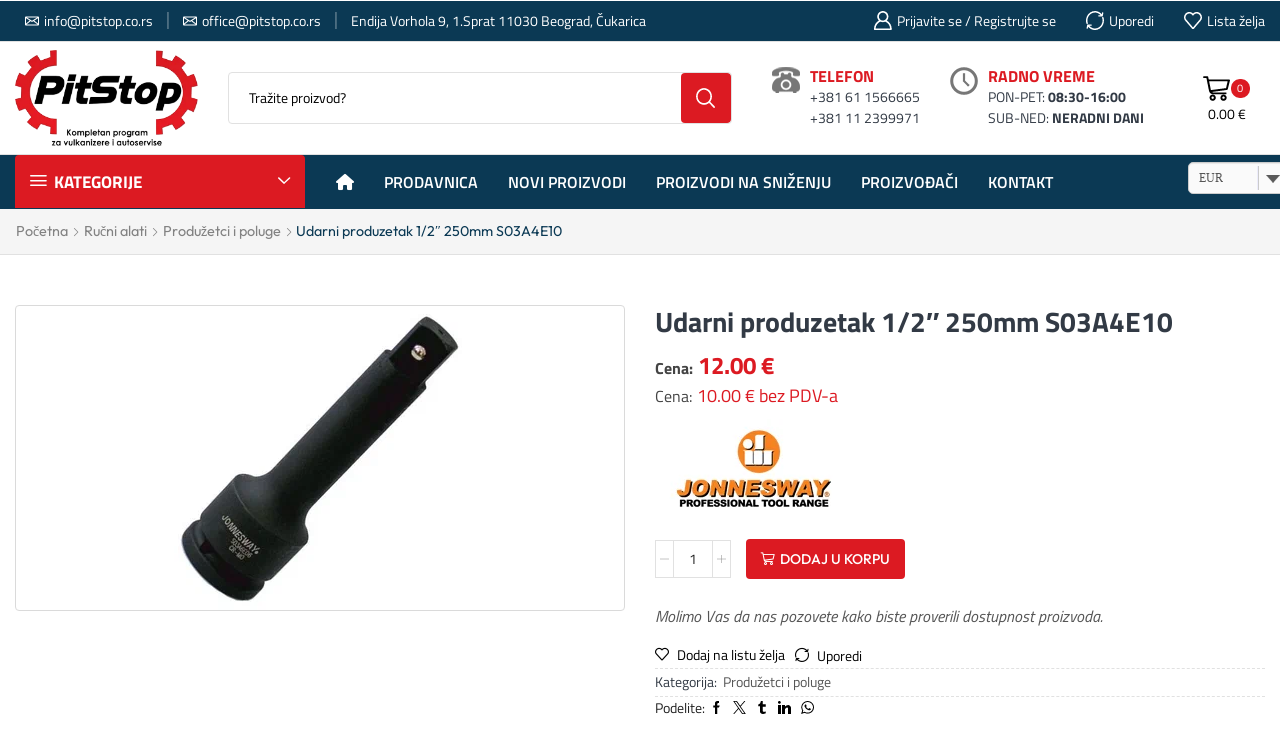

--- FILE ---
content_type: text/html; charset=UTF-8
request_url: https://www.pitstop.co.rs/proizvod/udarni-produzetak-12-250mm-s03a4e10/
body_size: 59996
content:

<!DOCTYPE html>
<html lang="sr-RS" >
<head>
	<meta charset="UTF-8" />
	<meta name="viewport" content="width=device-width, initial-scale=1.0"/>
	<meta name='robots' content='index, follow, max-image-preview:large, max-snippet:-1, max-video-preview:-1' />

	<!-- This site is optimized with the Yoast SEO plugin v26.6 - https://yoast.com/wordpress/plugins/seo/ -->
	<title>Udarni produżetak 1/2&quot; 250mm S03A4E10</title>
	<meta name="description" content="Udarni produżetak 1/2&quot; 250mm S03A4E10" />
	<link rel="canonical" href="https://www.pitstop.co.rs/proizvod/udarni-produzetak-12-250mm-s03a4e10/" />
	<meta property="og:locale" content="sr_RS" />
	<meta property="og:type" content="article" />
	<meta property="og:title" content="Udarni produżetak 1/2&quot; 250mm S03A4E10" />
	<meta property="og:description" content="Udarni produżetak 1/2&quot; 250mm S03A4E10" />
	<meta property="og:url" content="https://www.pitstop.co.rs/proizvod/udarni-produzetak-12-250mm-s03a4e10/" />
	<meta property="og:site_name" content="PIT STOP SERVICE d.o.o." />
	<meta property="article:modified_time" content="2024-09-05T08:05:50+00:00" />
	<meta property="og:image" content="https://www.pitstop.co.rs/wp-content/uploads/2014/05/300x400.webp" />
	<meta property="og:image:width" content="300" />
	<meta property="og:image:height" content="304" />
	<meta property="og:image:type" content="image/webp" />
	<meta name="twitter:card" content="summary_large_image" />
	<script type="application/ld+json" class="yoast-schema-graph">{"@context":"https://schema.org","@graph":[{"@type":"WebPage","@id":"https://www.pitstop.co.rs/proizvod/udarni-produzetak-12-250mm-s03a4e10/","url":"https://www.pitstop.co.rs/proizvod/udarni-produzetak-12-250mm-s03a4e10/","name":"Udarni produżetak 1/2\" 250mm S03A4E10","isPartOf":{"@id":"https://www.pitstop.co.rs/#website"},"primaryImageOfPage":{"@id":"https://www.pitstop.co.rs/proizvod/udarni-produzetak-12-250mm-s03a4e10/#primaryimage"},"image":{"@id":"https://www.pitstop.co.rs/proizvod/udarni-produzetak-12-250mm-s03a4e10/#primaryimage"},"thumbnailUrl":"https://www.pitstop.co.rs/wp-content/uploads/2014/05/300x400.webp","datePublished":"2014-05-30T07:57:32+00:00","dateModified":"2024-09-05T08:05:50+00:00","description":"Udarni produżetak 1/2\" 250mm S03A4E10","breadcrumb":{"@id":"https://www.pitstop.co.rs/proizvod/udarni-produzetak-12-250mm-s03a4e10/#breadcrumb"},"inLanguage":"sr-RS","potentialAction":[{"@type":"ReadAction","target":["https://www.pitstop.co.rs/proizvod/udarni-produzetak-12-250mm-s03a4e10/"]}]},{"@type":"ImageObject","inLanguage":"sr-RS","@id":"https://www.pitstop.co.rs/proizvod/udarni-produzetak-12-250mm-s03a4e10/#primaryimage","url":"https://www.pitstop.co.rs/wp-content/uploads/2014/05/300x400.webp","contentUrl":"https://www.pitstop.co.rs/wp-content/uploads/2014/05/300x400.webp","width":300,"height":304},{"@type":"BreadcrumbList","@id":"https://www.pitstop.co.rs/proizvod/udarni-produzetak-12-250mm-s03a4e10/#breadcrumb","itemListElement":[{"@type":"ListItem","position":1,"name":"Почетна","item":"https://www.pitstop.co.rs/"},{"@type":"ListItem","position":2,"name":"Prodavnica","item":"https://www.pitstop.co.rs/prodavnica/"},{"@type":"ListItem","position":3,"name":"Udarni produzetak 1/2&#8243; 250mm S03A4E10"}]},{"@type":"WebSite","@id":"https://www.pitstop.co.rs/#website","url":"https://www.pitstop.co.rs/","name":"PIT STOP SERVICE d.o.o.","description":"Kompletan program za vulkanizere i autoservise","publisher":{"@id":"https://www.pitstop.co.rs/#organization"},"potentialAction":[{"@type":"SearchAction","target":{"@type":"EntryPoint","urlTemplate":"https://www.pitstop.co.rs/?s={search_term_string}"},"query-input":{"@type":"PropertyValueSpecification","valueRequired":true,"valueName":"search_term_string"}}],"inLanguage":"sr-RS"},{"@type":"Organization","@id":"https://www.pitstop.co.rs/#organization","name":"PIT STOP SERVICE d.o.o.","url":"https://www.pitstop.co.rs/","logo":{"@type":"ImageObject","inLanguage":"sr-RS","@id":"https://www.pitstop.co.rs/#/schema/logo/image/","url":"https://www.pitstop.co.rs/wp-content/uploads/2023/07/9-Pit-Stop.jpg","contentUrl":"https://www.pitstop.co.rs/wp-content/uploads/2023/07/9-Pit-Stop.jpg","width":200,"height":100,"caption":"PIT STOP SERVICE d.o.o."},"image":{"@id":"https://www.pitstop.co.rs/#/schema/logo/image/"}}]}</script>
	<!-- / Yoast SEO plugin. -->


<link rel='dns-prefetch' href='//www.google.com' />

<link rel="alternate" type="application/rss+xml" title="PIT STOP SERVICE d.o.o. &raquo; dovod" href="https://www.pitstop.co.rs/feed/" />
<link rel="alternate" type="application/rss+xml" title="PIT STOP SERVICE d.o.o. &raquo; dovod komentara" href="https://www.pitstop.co.rs/comments/feed/" />
<link rel="alternate" type="application/rss+xml" title="PIT STOP SERVICE d.o.o. &raquo; dovod komentara na Udarni produzetak 1/2&#8243; 250mm S03A4E10" href="https://www.pitstop.co.rs/proizvod/udarni-produzetak-12-250mm-s03a4e10/feed/" />
<link rel="alternate" title="oEmbed (JSON)" type="application/json+oembed" href="https://www.pitstop.co.rs/wp-json/oembed/1.0/embed?url=https%3A%2F%2Fwww.pitstop.co.rs%2Fproizvod%2Fudarni-produzetak-12-250mm-s03a4e10%2F" />
<link rel="alternate" title="oEmbed (XML)" type="text/xml+oembed" href="https://www.pitstop.co.rs/wp-json/oembed/1.0/embed?url=https%3A%2F%2Fwww.pitstop.co.rs%2Fproizvod%2Fudarni-produzetak-12-250mm-s03a4e10%2F&#038;format=xml" />
<style id='wp-img-auto-sizes-contain-inline-css' type='text/css'>
img:is([sizes=auto i],[sizes^="auto," i]){contain-intrinsic-size:3000px 1500px}
/*# sourceURL=wp-img-auto-sizes-contain-inline-css */
</style>
<style id='wp-emoji-styles-inline-css' type='text/css'>

	img.wp-smiley, img.emoji {
		display: inline !important;
		border: none !important;
		box-shadow: none !important;
		height: 1em !important;
		width: 1em !important;
		margin: 0 0.07em !important;
		vertical-align: -0.1em !important;
		background: none !important;
		padding: 0 !important;
	}
/*# sourceURL=wp-emoji-styles-inline-css */
</style>
<style id='classic-theme-styles-inline-css' type='text/css'>
/*! This file is auto-generated */
.wp-block-button__link{color:#fff;background-color:#32373c;border-radius:9999px;box-shadow:none;text-decoration:none;padding:calc(.667em + 2px) calc(1.333em + 2px);font-size:1.125em}.wp-block-file__button{background:#32373c;color:#fff;text-decoration:none}
/*# sourceURL=/wp-includes/css/classic-themes.min.css */
</style>
<style id='global-styles-inline-css' type='text/css'>
:root{--wp--preset--aspect-ratio--square: 1;--wp--preset--aspect-ratio--4-3: 4/3;--wp--preset--aspect-ratio--3-4: 3/4;--wp--preset--aspect-ratio--3-2: 3/2;--wp--preset--aspect-ratio--2-3: 2/3;--wp--preset--aspect-ratio--16-9: 16/9;--wp--preset--aspect-ratio--9-16: 9/16;--wp--preset--color--black: #000000;--wp--preset--color--cyan-bluish-gray: #abb8c3;--wp--preset--color--white: #ffffff;--wp--preset--color--pale-pink: #f78da7;--wp--preset--color--vivid-red: #cf2e2e;--wp--preset--color--luminous-vivid-orange: #ff6900;--wp--preset--color--luminous-vivid-amber: #fcb900;--wp--preset--color--light-green-cyan: #7bdcb5;--wp--preset--color--vivid-green-cyan: #00d084;--wp--preset--color--pale-cyan-blue: #8ed1fc;--wp--preset--color--vivid-cyan-blue: #0693e3;--wp--preset--color--vivid-purple: #9b51e0;--wp--preset--gradient--vivid-cyan-blue-to-vivid-purple: linear-gradient(135deg,rgb(6,147,227) 0%,rgb(155,81,224) 100%);--wp--preset--gradient--light-green-cyan-to-vivid-green-cyan: linear-gradient(135deg,rgb(122,220,180) 0%,rgb(0,208,130) 100%);--wp--preset--gradient--luminous-vivid-amber-to-luminous-vivid-orange: linear-gradient(135deg,rgb(252,185,0) 0%,rgb(255,105,0) 100%);--wp--preset--gradient--luminous-vivid-orange-to-vivid-red: linear-gradient(135deg,rgb(255,105,0) 0%,rgb(207,46,46) 100%);--wp--preset--gradient--very-light-gray-to-cyan-bluish-gray: linear-gradient(135deg,rgb(238,238,238) 0%,rgb(169,184,195) 100%);--wp--preset--gradient--cool-to-warm-spectrum: linear-gradient(135deg,rgb(74,234,220) 0%,rgb(151,120,209) 20%,rgb(207,42,186) 40%,rgb(238,44,130) 60%,rgb(251,105,98) 80%,rgb(254,248,76) 100%);--wp--preset--gradient--blush-light-purple: linear-gradient(135deg,rgb(255,206,236) 0%,rgb(152,150,240) 100%);--wp--preset--gradient--blush-bordeaux: linear-gradient(135deg,rgb(254,205,165) 0%,rgb(254,45,45) 50%,rgb(107,0,62) 100%);--wp--preset--gradient--luminous-dusk: linear-gradient(135deg,rgb(255,203,112) 0%,rgb(199,81,192) 50%,rgb(65,88,208) 100%);--wp--preset--gradient--pale-ocean: linear-gradient(135deg,rgb(255,245,203) 0%,rgb(182,227,212) 50%,rgb(51,167,181) 100%);--wp--preset--gradient--electric-grass: linear-gradient(135deg,rgb(202,248,128) 0%,rgb(113,206,126) 100%);--wp--preset--gradient--midnight: linear-gradient(135deg,rgb(2,3,129) 0%,rgb(40,116,252) 100%);--wp--preset--font-size--small: 13px;--wp--preset--font-size--medium: 20px;--wp--preset--font-size--large: 36px;--wp--preset--font-size--x-large: 42px;--wp--preset--spacing--20: 0.44rem;--wp--preset--spacing--30: 0.67rem;--wp--preset--spacing--40: 1rem;--wp--preset--spacing--50: 1.5rem;--wp--preset--spacing--60: 2.25rem;--wp--preset--spacing--70: 3.38rem;--wp--preset--spacing--80: 5.06rem;--wp--preset--shadow--natural: 6px 6px 9px rgba(0, 0, 0, 0.2);--wp--preset--shadow--deep: 12px 12px 50px rgba(0, 0, 0, 0.4);--wp--preset--shadow--sharp: 6px 6px 0px rgba(0, 0, 0, 0.2);--wp--preset--shadow--outlined: 6px 6px 0px -3px rgb(255, 255, 255), 6px 6px rgb(0, 0, 0);--wp--preset--shadow--crisp: 6px 6px 0px rgb(0, 0, 0);}:where(.is-layout-flex){gap: 0.5em;}:where(.is-layout-grid){gap: 0.5em;}body .is-layout-flex{display: flex;}.is-layout-flex{flex-wrap: wrap;align-items: center;}.is-layout-flex > :is(*, div){margin: 0;}body .is-layout-grid{display: grid;}.is-layout-grid > :is(*, div){margin: 0;}:where(.wp-block-columns.is-layout-flex){gap: 2em;}:where(.wp-block-columns.is-layout-grid){gap: 2em;}:where(.wp-block-post-template.is-layout-flex){gap: 1.25em;}:where(.wp-block-post-template.is-layout-grid){gap: 1.25em;}.has-black-color{color: var(--wp--preset--color--black) !important;}.has-cyan-bluish-gray-color{color: var(--wp--preset--color--cyan-bluish-gray) !important;}.has-white-color{color: var(--wp--preset--color--white) !important;}.has-pale-pink-color{color: var(--wp--preset--color--pale-pink) !important;}.has-vivid-red-color{color: var(--wp--preset--color--vivid-red) !important;}.has-luminous-vivid-orange-color{color: var(--wp--preset--color--luminous-vivid-orange) !important;}.has-luminous-vivid-amber-color{color: var(--wp--preset--color--luminous-vivid-amber) !important;}.has-light-green-cyan-color{color: var(--wp--preset--color--light-green-cyan) !important;}.has-vivid-green-cyan-color{color: var(--wp--preset--color--vivid-green-cyan) !important;}.has-pale-cyan-blue-color{color: var(--wp--preset--color--pale-cyan-blue) !important;}.has-vivid-cyan-blue-color{color: var(--wp--preset--color--vivid-cyan-blue) !important;}.has-vivid-purple-color{color: var(--wp--preset--color--vivid-purple) !important;}.has-black-background-color{background-color: var(--wp--preset--color--black) !important;}.has-cyan-bluish-gray-background-color{background-color: var(--wp--preset--color--cyan-bluish-gray) !important;}.has-white-background-color{background-color: var(--wp--preset--color--white) !important;}.has-pale-pink-background-color{background-color: var(--wp--preset--color--pale-pink) !important;}.has-vivid-red-background-color{background-color: var(--wp--preset--color--vivid-red) !important;}.has-luminous-vivid-orange-background-color{background-color: var(--wp--preset--color--luminous-vivid-orange) !important;}.has-luminous-vivid-amber-background-color{background-color: var(--wp--preset--color--luminous-vivid-amber) !important;}.has-light-green-cyan-background-color{background-color: var(--wp--preset--color--light-green-cyan) !important;}.has-vivid-green-cyan-background-color{background-color: var(--wp--preset--color--vivid-green-cyan) !important;}.has-pale-cyan-blue-background-color{background-color: var(--wp--preset--color--pale-cyan-blue) !important;}.has-vivid-cyan-blue-background-color{background-color: var(--wp--preset--color--vivid-cyan-blue) !important;}.has-vivid-purple-background-color{background-color: var(--wp--preset--color--vivid-purple) !important;}.has-black-border-color{border-color: var(--wp--preset--color--black) !important;}.has-cyan-bluish-gray-border-color{border-color: var(--wp--preset--color--cyan-bluish-gray) !important;}.has-white-border-color{border-color: var(--wp--preset--color--white) !important;}.has-pale-pink-border-color{border-color: var(--wp--preset--color--pale-pink) !important;}.has-vivid-red-border-color{border-color: var(--wp--preset--color--vivid-red) !important;}.has-luminous-vivid-orange-border-color{border-color: var(--wp--preset--color--luminous-vivid-orange) !important;}.has-luminous-vivid-amber-border-color{border-color: var(--wp--preset--color--luminous-vivid-amber) !important;}.has-light-green-cyan-border-color{border-color: var(--wp--preset--color--light-green-cyan) !important;}.has-vivid-green-cyan-border-color{border-color: var(--wp--preset--color--vivid-green-cyan) !important;}.has-pale-cyan-blue-border-color{border-color: var(--wp--preset--color--pale-cyan-blue) !important;}.has-vivid-cyan-blue-border-color{border-color: var(--wp--preset--color--vivid-cyan-blue) !important;}.has-vivid-purple-border-color{border-color: var(--wp--preset--color--vivid-purple) !important;}.has-vivid-cyan-blue-to-vivid-purple-gradient-background{background: var(--wp--preset--gradient--vivid-cyan-blue-to-vivid-purple) !important;}.has-light-green-cyan-to-vivid-green-cyan-gradient-background{background: var(--wp--preset--gradient--light-green-cyan-to-vivid-green-cyan) !important;}.has-luminous-vivid-amber-to-luminous-vivid-orange-gradient-background{background: var(--wp--preset--gradient--luminous-vivid-amber-to-luminous-vivid-orange) !important;}.has-luminous-vivid-orange-to-vivid-red-gradient-background{background: var(--wp--preset--gradient--luminous-vivid-orange-to-vivid-red) !important;}.has-very-light-gray-to-cyan-bluish-gray-gradient-background{background: var(--wp--preset--gradient--very-light-gray-to-cyan-bluish-gray) !important;}.has-cool-to-warm-spectrum-gradient-background{background: var(--wp--preset--gradient--cool-to-warm-spectrum) !important;}.has-blush-light-purple-gradient-background{background: var(--wp--preset--gradient--blush-light-purple) !important;}.has-blush-bordeaux-gradient-background{background: var(--wp--preset--gradient--blush-bordeaux) !important;}.has-luminous-dusk-gradient-background{background: var(--wp--preset--gradient--luminous-dusk) !important;}.has-pale-ocean-gradient-background{background: var(--wp--preset--gradient--pale-ocean) !important;}.has-electric-grass-gradient-background{background: var(--wp--preset--gradient--electric-grass) !important;}.has-midnight-gradient-background{background: var(--wp--preset--gradient--midnight) !important;}.has-small-font-size{font-size: var(--wp--preset--font-size--small) !important;}.has-medium-font-size{font-size: var(--wp--preset--font-size--medium) !important;}.has-large-font-size{font-size: var(--wp--preset--font-size--large) !important;}.has-x-large-font-size{font-size: var(--wp--preset--font-size--x-large) !important;}
:where(.wp-block-post-template.is-layout-flex){gap: 1.25em;}:where(.wp-block-post-template.is-layout-grid){gap: 1.25em;}
:where(.wp-block-term-template.is-layout-flex){gap: 1.25em;}:where(.wp-block-term-template.is-layout-grid){gap: 1.25em;}
:where(.wp-block-columns.is-layout-flex){gap: 2em;}:where(.wp-block-columns.is-layout-grid){gap: 2em;}
:root :where(.wp-block-pullquote){font-size: 1.5em;line-height: 1.6;}
/*# sourceURL=global-styles-inline-css */
</style>
<style id='woocommerce-inline-inline-css' type='text/css'>
.woocommerce form .form-row .required { visibility: visible; }
/*# sourceURL=woocommerce-inline-inline-css */
</style>
<link data-minify="1" rel='stylesheet' id='etheme-parent-style-css' href='https://www.pitstop.co.rs/wp-content/cache/min/1/wp-content/themes/xstore/xstore.css?ver=1766424341' type='text/css' media='all' />
<link rel='stylesheet' id='elementor-frontend-css' href='https://www.pitstop.co.rs/wp-content/plugins/elementor/assets/css/frontend.min.css?ver=3.34.0' type='text/css' media='all' />
<link data-minify="1" rel='stylesheet' id='etheme-elementor-all-widgets-style-css' href='https://www.pitstop.co.rs/wp-content/cache/min/1/wp-content/themes/xstore/css/elementor-all-widgets.css?ver=1766424342' type='text/css' media='all' />
<link data-minify="1" rel='stylesheet' id='etheme-general-all-style-css' href='https://www.pitstop.co.rs/wp-content/cache/min/1/wp-content/themes/xstore/css/general-all.css?ver=1766424342' type='text/css' media='all' />
<link rel='stylesheet' id='widget-heading-css' href='https://www.pitstop.co.rs/wp-content/plugins/elementor/assets/css/widget-heading.min.css?ver=3.34.0' type='text/css' media='all' />
<link rel='stylesheet' id='widget-divider-css' href='https://www.pitstop.co.rs/wp-content/plugins/elementor/assets/css/widget-divider.min.css?ver=3.34.0' type='text/css' media='all' />
<link rel='stylesheet' id='widget-icon-list-css' href='https://www.pitstop.co.rs/wp-content/plugins/elementor/assets/css/widget-icon-list.min.css?ver=3.34.0' type='text/css' media='all' />
<link data-minify="1" rel='stylesheet' id='elementor-post-11656-css' href='https://www.pitstop.co.rs/wp-content/cache/min/1/wp-content/uploads/elementor/css/post-11656.css?ver=1766424342' type='text/css' media='all' />
<link data-minify="1" rel='stylesheet' id='elementor-post-11855-css' href='https://www.pitstop.co.rs/wp-content/cache/min/1/wp-content/uploads/elementor/css/post-11855.css?ver=1766424342' type='text/css' media='all' />
<link data-minify="1" rel='stylesheet' id='newsletter-css' href='https://www.pitstop.co.rs/wp-content/cache/min/1/wp-content/plugins/newsletter/style.css?ver=1766424342' type='text/css' media='all' />
<link data-minify="1" rel='stylesheet' id='xstore-advanced-sticky-header-css' href='https://www.pitstop.co.rs/wp-content/cache/min/1/wp-content/plugins/xstore-advanced-sticky-header/assets/css/style.css?ver=1766424342' type='text/css' media='all' />
<style id='xstore-advanced-sticky-header-inline-css' type='text/css'>
                @media only screen and (max-width: 992px) {
                    .sticky-header-wrapper {
                        display: none;
                    }
                }

                @media only screen and (min-width: 993px) {
                    .sticky-mobile-header-wrapper {
                        display: none;
                    }
                }
            
/*# sourceURL=xstore-advanced-sticky-header-inline-css */
</style>
<link data-minify="1" rel='stylesheet' id='etheme-fa-css' href='https://www.pitstop.co.rs/wp-content/cache/min/1/wp-content/themes/xstore/css/fontawesome/6.4.0/all.min.css?ver=1766424342' type='text/css' media='all' />
<link data-minify="1" rel='stylesheet' id='etheme-slick-library-css' href='https://www.pitstop.co.rs/wp-content/cache/min/1/wp-content/themes/xstore/css/libs/slick.css?ver=1766424342' type='text/css' media='all' />
<link data-minify="1" rel='stylesheet' id='etheme-woocommerce-all-style-css' href='https://www.pitstop.co.rs/wp-content/cache/min/1/wp-content/themes/xstore/css/woocommerce-all.css?ver=1766424343' type='text/css' media='all' />
<link data-minify="1" rel='stylesheet' id='etheme-single-product-builder-css' href='https://www.pitstop.co.rs/wp-content/cache/min/1/wp-content/themes/xstore/css/modules/woocommerce/single-product/single-product-builder.css?ver=1766424343' type='text/css' media='all' />
<style id='xstore-icons-font-inline-css' type='text/css'>
@font-face {
				  font-family: 'xstore-icons';
				  src:
				    url('https://www.pitstop.co.rs/wp-content/themes/xstore/fonts/xstore-icons-bold.ttf') format('truetype'),
				    url('https://www.pitstop.co.rs/wp-content/themes/xstore/fonts/xstore-icons-bold.woff2') format('woff2'),
				    url('https://www.pitstop.co.rs/wp-content/themes/xstore/fonts/xstore-icons-bold.woff') format('woff'),
				    url('https://www.pitstop.co.rs/wp-content/themes/xstore/fonts/xstore-icons-bold.svg#xstore-icons') format('svg');
				  font-weight: normal;
				  font-style: normal;
				  font-display: swap;
				}
/*# sourceURL=xstore-icons-font-inline-css */
</style>
<link data-minify="1" rel='stylesheet' id='etheme-header-contacts-css' href='https://www.pitstop.co.rs/wp-content/cache/min/1/wp-content/themes/xstore/css/modules/layout/header/parts/contacts.css?ver=1766424343' type='text/css' media='all' />
<link data-minify="1" rel='stylesheet' id='etheme-header-menu-css' href='https://www.pitstop.co.rs/wp-content/cache/min/1/wp-content/themes/xstore/css/modules/layout/header/parts/menu.css?ver=1766424343' type='text/css' media='all' />
<link data-minify="1" rel='stylesheet' id='etheme-all-departments-menu-css' href='https://www.pitstop.co.rs/wp-content/cache/min/1/wp-content/themes/xstore/css/modules/layout/header/parts/all-departments-menu.css?ver=1766424343' type='text/css' media='all' />
<link data-minify="1" rel='stylesheet' id='xstore-kirki-styles-css' href='https://www.pitstop.co.rs/wp-content/cache/min/1/wp-content/uploads/xstore/kirki-styles.css?ver=1766424343' type='text/css' media='all' />
<link rel='stylesheet' id='child-style-css' href='https://www.pitstop.co.rs/wp-content/themes/xstore-child/style.css?ver=0.0.1' type='text/css' media='all' />
<link data-minify="1" rel='stylesheet' id='elementor-gf-local-titilliumweb-css' href='https://www.pitstop.co.rs/wp-content/cache/min/1/wp-content/uploads/elementor/google-fonts/css/titilliumweb.css?ver=1766424343' type='text/css' media='all' />
<script type="text/template" id="tmpl-variation-template">
	<div class="woocommerce-variation-description">{{{ data.variation.variation_description }}}</div>
	<div class="woocommerce-variation-price">{{{ data.variation.price_html }}}</div>
	<div class="woocommerce-variation-availability">{{{ data.variation.availability_html }}}</div>
</script>
<script type="text/template" id="tmpl-unavailable-variation-template">
	<p role="alert">Žao nam je, ovaj proizvod nije dostupan. Odaberite drugu kombinaciju.</p>
</script>
<script type="text/javascript" src="https://www.pitstop.co.rs/wp-includes/js/jquery/jquery.min.js?ver=3.7.1" id="jquery-core-js"></script>
<script type="text/javascript" id="zxcvbn-async-js-extra">
/* <![CDATA[ */
var _zxcvbnSettings = {"src":"https://www.pitstop.co.rs/wp-includes/js/zxcvbn.min.js"};
//# sourceURL=zxcvbn-async-js-extra
/* ]]> */
</script>
<script type="text/javascript" src="https://www.pitstop.co.rs/wp-includes/js/zxcvbn-async.min.js?ver=1.0" id="zxcvbn-async-js"></script>
<script type="text/javascript" src="https://www.pitstop.co.rs/wp-includes/js/dist/hooks.min.js?ver=dd5603f07f9220ed27f1" id="wp-hooks-js"></script>
<script type="text/javascript" src="https://www.pitstop.co.rs/wp-includes/js/dist/i18n.min.js?ver=c26c3dc7bed366793375" id="wp-i18n-js"></script>
<script type="text/javascript" id="wp-i18n-js-after">
/* <![CDATA[ */
wp.i18n.setLocaleData( { 'text direction\u0004ltr': [ 'ltr' ] } );
//# sourceURL=wp-i18n-js-after
/* ]]> */
</script>
<script type="text/javascript" id="password-strength-meter-js-extra">
/* <![CDATA[ */
var pwsL10n = {"unknown":"Ja\u010dina lozinke je nepoznata","short":"Veoma slabo","bad":"Slabo","good":"Srednje","strong":"Jako","mismatch":"Ne poklapa se"};
//# sourceURL=password-strength-meter-js-extra
/* ]]> */
</script>
<script type="text/javascript" id="password-strength-meter-js-translations">
/* <![CDATA[ */
( function( domain, translations ) {
	var localeData = translations.locale_data[ domain ] || translations.locale_data.messages;
	localeData[""].domain = domain;
	wp.i18n.setLocaleData( localeData, domain );
} )( "default", {"translation-revision-date":"2025-09-08 12:25:54+0000","generator":"GlotPress\/4.0.3","domain":"messages","locale_data":{"messages":{"":{"domain":"messages","plural-forms":"nplurals=3; plural=(n % 10 == 1 && n % 100 != 11) ? 0 : ((n % 10 >= 2 && n % 10 <= 4 && (n % 100 < 12 || n % 100 > 14)) ? 1 : 2);","lang":"sr_RS"},"%1$s is deprecated since version %2$s! Use %3$s instead. Please consider writing more inclusive code.":["%1$s je zastarelo po\u010dev od izdanja %2$s! Umesto toga koristite %3$s. Molimo vas da razmislite o pisanju vi\u0161e uklju\u010divog koda."]}},"comment":{"reference":"wp-admin\/js\/password-strength-meter.js"}} );
//# sourceURL=password-strength-meter-js-translations
/* ]]> */
</script>
<script type="text/javascript" src="https://www.pitstop.co.rs/wp-admin/js/password-strength-meter.min.js?ver=6.9" id="password-strength-meter-js"></script>
<script data-minify="1" type="text/javascript" src="https://www.pitstop.co.rs/wp-content/cache/min/1/wp-content/plugins/recaptcha-woo/js/rcfwc.js?ver=1766422868" id="rcfwc-js-js" defer="defer" data-wp-strategy="defer"></script>
<script type="text/javascript" src="https://www.google.com/recaptcha/api.js?hl=sr_RS" id="recaptcha-js" defer="defer" data-wp-strategy="defer"></script>
<script type="text/javascript" src="https://www.pitstop.co.rs/wp-content/plugins/woocommerce/assets/js/jquery-blockui/jquery.blockUI.min.js?ver=2.7.0-wc.10.4.3" id="wc-jquery-blockui-js" defer="defer" data-wp-strategy="defer"></script>
<script type="text/javascript" id="wc-add-to-cart-js-extra">
/* <![CDATA[ */
var wc_add_to_cart_params = {"ajax_url":"/wp-admin/admin-ajax.php","wc_ajax_url":"/?wc-ajax=%%endpoint%%","i18n_view_cart":"Pregled korpe","cart_url":"https://www.pitstop.co.rs/korpa/","is_cart":"","cart_redirect_after_add":"no"};
//# sourceURL=wc-add-to-cart-js-extra
/* ]]> */
</script>
<script type="text/javascript" src="https://www.pitstop.co.rs/wp-content/plugins/woocommerce/assets/js/frontend/add-to-cart.min.js?ver=10.4.3" id="wc-add-to-cart-js" defer="defer" data-wp-strategy="defer"></script>
<script type="text/javascript" src="https://www.pitstop.co.rs/wp-content/plugins/woocommerce/assets/js/zoom/jquery.zoom.min.js?ver=1.7.21-wc.10.4.3" id="wc-zoom-js" defer="defer" data-wp-strategy="defer"></script>
<script type="text/javascript" id="wc-single-product-js-extra">
/* <![CDATA[ */
var wc_single_product_params = {"i18n_required_rating_text":"Ocenite","i18n_rating_options":["1 od 5 zvezdica","2 od 5 zvezdica","3 od 5 zvezdica","4 od 5 zvezdica","5 od 5 zvezdica"],"i18n_product_gallery_trigger_text":"Pogledajte galeriju slika preko celog ekrana","review_rating_required":"yes","flexslider":{"rtl":false,"animation":"slide","smoothHeight":true,"directionNav":false,"controlNav":"thumbnails","slideshow":false,"animationSpeed":500,"animationLoop":false,"allowOneSlide":false},"zoom_enabled":"1","zoom_options":[],"photoswipe_enabled":"","photoswipe_options":{"shareEl":false,"closeOnScroll":false,"history":false,"hideAnimationDuration":0,"showAnimationDuration":0},"flexslider_enabled":""};
//# sourceURL=wc-single-product-js-extra
/* ]]> */
</script>
<script type="text/javascript" src="https://www.pitstop.co.rs/wp-content/plugins/woocommerce/assets/js/frontend/single-product.min.js?ver=10.4.3" id="wc-single-product-js" defer="defer" data-wp-strategy="defer"></script>
<script type="text/javascript" src="https://www.pitstop.co.rs/wp-content/plugins/woocommerce/assets/js/js-cookie/js.cookie.min.js?ver=2.1.4-wc.10.4.3" id="wc-js-cookie-js" data-wp-strategy="defer"></script>
<script type="text/javascript" id="woocommerce-js-extra">
/* <![CDATA[ */
var woocommerce_params = {"ajax_url":"/wp-admin/admin-ajax.php","wc_ajax_url":"/?wc-ajax=%%endpoint%%","i18n_password_show":"Prika\u017ei lozinku","i18n_password_hide":"Sakrij lozinku"};
//# sourceURL=woocommerce-js-extra
/* ]]> */
</script>
<script type="text/javascript" src="https://www.pitstop.co.rs/wp-content/plugins/woocommerce/assets/js/frontend/woocommerce.min.js?ver=10.4.3" id="woocommerce-js" defer="defer" data-wp-strategy="defer"></script>
<script type="text/javascript" src="https://www.pitstop.co.rs/wp-includes/js/underscore.min.js?ver=1.13.7" id="underscore-js"></script>
<script type="text/javascript" id="wp-util-js-extra">
/* <![CDATA[ */
var _wpUtilSettings = {"ajax":{"url":"/wp-admin/admin-ajax.php"}};
//# sourceURL=wp-util-js-extra
/* ]]> */
</script>
<script type="text/javascript" src="https://www.pitstop.co.rs/wp-includes/js/wp-util.min.js?ver=6.9" id="wp-util-js"></script>
<script type="text/javascript" id="wc-add-to-cart-variation-js-extra">
/* <![CDATA[ */
var wc_add_to_cart_variation_params = {"wc_ajax_url":"/?wc-ajax=%%endpoint%%","i18n_no_matching_variations_text":"Izvinite, nijedan proizvod ne odgovara izabranim kriterijumima. Molimo vas izaberite druga\u010diju kombinaciju.","i18n_make_a_selection_text":"Odaberite opcije proizvoda pre dodavanja proizvoda u korpu","i18n_unavailable_text":"\u017dao nam je, ovaj proizvod nije dostupan. Odaberite drugu kombinaciju.","i18n_reset_alert_text":"Va\u0161 izbor je resetovan. Izaberite neke opcije proizvoda pre nego \u0161to dodate ovaj proizvod u korpu."};
//# sourceURL=wc-add-to-cart-variation-js-extra
/* ]]> */
</script>
<script type="text/javascript" src="https://www.pitstop.co.rs/wp-content/plugins/woocommerce/assets/js/frontend/add-to-cart-variation.min.js?ver=10.4.3" id="wc-add-to-cart-variation-js" defer="defer" data-wp-strategy="defer"></script>
<link rel="https://api.w.org/" href="https://www.pitstop.co.rs/wp-json/" /><link rel="alternate" title="JSON" type="application/json" href="https://www.pitstop.co.rs/wp-json/wp/v2/product/3629" /><link rel="EditURI" type="application/rsd+xml" title="RSD" href="https://www.pitstop.co.rs/xmlrpc.php?rsd" />
<meta name="generator" content="WordPress 6.9" />
<meta name="generator" content="WooCommerce 10.4.3" />
<link rel='shortlink' href='https://www.pitstop.co.rs/?p=3629' />
<meta name="pinterest-rich-pin" content="false" />			<link rel="prefetch" as="font" href="https://www.pitstop.co.rs/wp-content/themes/xstore/fonts/xstore-icons-bold.woff?v=9.6.3" type="font/woff">
					<link rel="prefetch" as="font" href="https://www.pitstop.co.rs/wp-content/themes/xstore/fonts/xstore-icons-bold.woff2?v=9.6.3" type="font/woff2">
			<noscript><style>.woocommerce-product-gallery{ opacity: 1 !important; }</style></noscript>
	<meta name="generator" content="Elementor 3.34.0; features: e_font_icon_svg, additional_custom_breakpoints; settings: css_print_method-external, google_font-enabled, font_display-swap">
<script type="text/javascript">
				(window.gaDevIds=window.gaDevIds||[]).push('d6YPbH');
				(function(i,s,o,g,r,a,m){i['GoogleAnalyticsObject']=r;i[r]=i[r]||function(){
				(i[r].q=i[r].q||[]).push(arguments)},i[r].l=1*new Date();a=s.createElement(o),
				m=s.getElementsByTagName(o)[0];a.async=1;a.src=g;m.parentNode.insertBefore(a,m)
				})(window,document,'script','//www.google-analytics.com/analytics.js','ga');
				ga('create', 'UA-115469262-1', 'auto');
				ga('require', 'ec');
</script>
			<style>
				.e-con.e-parent:nth-of-type(n+4):not(.e-lazyloaded):not(.e-no-lazyload),
				.e-con.e-parent:nth-of-type(n+4):not(.e-lazyloaded):not(.e-no-lazyload) * {
					background-image: none !important;
				}
				@media screen and (max-height: 1024px) {
					.e-con.e-parent:nth-of-type(n+3):not(.e-lazyloaded):not(.e-no-lazyload),
					.e-con.e-parent:nth-of-type(n+3):not(.e-lazyloaded):not(.e-no-lazyload) * {
						background-image: none !important;
					}
				}
				@media screen and (max-height: 640px) {
					.e-con.e-parent:nth-of-type(n+2):not(.e-lazyloaded):not(.e-no-lazyload),
					.e-con.e-parent:nth-of-type(n+2):not(.e-lazyloaded):not(.e-no-lazyload) * {
						background-image: none !important;
					}
				}
			</style>
			<meta name="generator" content="Powered by Slider Revolution 6.7.40 - responsive, Mobile-Friendly Slider Plugin for WordPress with comfortable drag and drop interface." />
<link rel="icon" href="https://www.pitstop.co.rs/wp-content/uploads/2023/10/pitstop-favicon.png" sizes="32x32" />
<link rel="icon" href="https://www.pitstop.co.rs/wp-content/uploads/2023/10/pitstop-favicon.png" sizes="192x192" />
<link rel="apple-touch-icon" href="https://www.pitstop.co.rs/wp-content/uploads/2023/10/pitstop-favicon.png" />
<meta name="msapplication-TileImage" content="https://www.pitstop.co.rs/wp-content/uploads/2023/10/pitstop-favicon.png" />
<script>function setREVStartSize(e){
			//window.requestAnimationFrame(function() {
				window.RSIW = window.RSIW===undefined ? window.innerWidth : window.RSIW;
				window.RSIH = window.RSIH===undefined ? window.innerHeight : window.RSIH;
				try {
					var pw = document.getElementById(e.c).parentNode.offsetWidth,
						newh;
					pw = pw===0 || isNaN(pw) || (e.l=="fullwidth" || e.layout=="fullwidth") ? window.RSIW : pw;
					e.tabw = e.tabw===undefined ? 0 : parseInt(e.tabw);
					e.thumbw = e.thumbw===undefined ? 0 : parseInt(e.thumbw);
					e.tabh = e.tabh===undefined ? 0 : parseInt(e.tabh);
					e.thumbh = e.thumbh===undefined ? 0 : parseInt(e.thumbh);
					e.tabhide = e.tabhide===undefined ? 0 : parseInt(e.tabhide);
					e.thumbhide = e.thumbhide===undefined ? 0 : parseInt(e.thumbhide);
					e.mh = e.mh===undefined || e.mh=="" || e.mh==="auto" ? 0 : parseInt(e.mh,0);
					if(e.layout==="fullscreen" || e.l==="fullscreen")
						newh = Math.max(e.mh,window.RSIH);
					else{
						e.gw = Array.isArray(e.gw) ? e.gw : [e.gw];
						for (var i in e.rl) if (e.gw[i]===undefined || e.gw[i]===0) e.gw[i] = e.gw[i-1];
						e.gh = e.el===undefined || e.el==="" || (Array.isArray(e.el) && e.el.length==0)? e.gh : e.el;
						e.gh = Array.isArray(e.gh) ? e.gh : [e.gh];
						for (var i in e.rl) if (e.gh[i]===undefined || e.gh[i]===0) e.gh[i] = e.gh[i-1];
											
						var nl = new Array(e.rl.length),
							ix = 0,
							sl;
						e.tabw = e.tabhide>=pw ? 0 : e.tabw;
						e.thumbw = e.thumbhide>=pw ? 0 : e.thumbw;
						e.tabh = e.tabhide>=pw ? 0 : e.tabh;
						e.thumbh = e.thumbhide>=pw ? 0 : e.thumbh;
						for (var i in e.rl) nl[i] = e.rl[i]<window.RSIW ? 0 : e.rl[i];
						sl = nl[0];
						for (var i in nl) if (sl>nl[i] && nl[i]>0) { sl = nl[i]; ix=i;}
						var m = pw>(e.gw[ix]+e.tabw+e.thumbw) ? 1 : (pw-(e.tabw+e.thumbw)) / (e.gw[ix]);
						newh =  (e.gh[ix] * m) + (e.tabh + e.thumbh);
					}
					var el = document.getElementById(e.c);
					if (el!==null && el) el.style.height = newh+"px";
					el = document.getElementById(e.c+"_wrapper");
					if (el!==null && el) {
						el.style.height = newh+"px";
						el.style.display = "block";
					}
				} catch(e){
					console.log("Failure at Presize of Slider:" + e)
				}
			//});
		  };</script>
<style id="kirki-inline-styles"></style><style type="text/css" class="et_custom-css">@font-face{font-family:"Outfit-Bold";src:url(https://www.pitstop.co.rs/wp-content/uploads/custom-fonts/2023/05/Outfit-Bold.ttf) format("truetype");font-display:swap}@font-face{font-family:"Outfit-Regular";src:url(https://www.pitstop.co.rs/wp-content/uploads/custom-fonts/2023/05/Outfit-Regular.ttf) format("truetype");font-display:swap}@font-face{font-family:"Outfit-Medium";src:url(https://www.pitstop.co.rs/wp-content/uploads/custom-fonts/2023/05/Outfit-Medium.ttf) format("truetype");font-display:swap}.btn-checkout:hover,.btn-view-wishlist:hover{opacity:1 !important}.page-heading{margin-bottom:25px}.custom-icon-list a{display:flex!important;align-items:center!important}.single-product table{width:auto}.single-product td{border-bottom:1px solid #ddd}.onsale.new-label{background:#dc731a}.autocomplete-suggestion .ajax-item-title{font-weight:bold}.autocomplete-suggestion .ajax-item-title:hover{color:#dc1a22}.autocomplete-suggestion .ajax-item-info .price{font-size:100%!important;color:#dc1a22;font-weight:bold}.autocomplete-suggestion img{max-width:8rem!important;margin:5px 0;-webkit-margin-end:10px!important;margin-inline-end:10px!important}.type-product ul,.content ul{margin-bottom:1em}p{margin-bottom:1rem}.type-product li,.content li{margin-bottom:0;line-height:1.5;font-size:1.14rem}.sidebar-widget ul .caret-icon,.sidebar-widget ul .open-this,.widget_product_categories.sidebar-widget ul .caret-icon,.widget_product_categories.sidebar-widget ul .open-this{color:#fff}.widget-title{color:#fff;font-weight:bold}.sidebar-widget ul li.current-cat>a,.sidebar-widget ul li>ul.children li.current-cat>a{color:#999}.sidebar-widget ul li a,.widget_product_categories.sidebar-widget ul li a{color:#fff}.sidebar-left{background:#0b3954;padding:20px 10px;background-color:transparent;background-image:linear-gradient(180deg,var(--e-global-color-secondary ) 0,#547487 100%)}.sidebar-widget ul li a:hover,.widget_product_categories.sidebar-widget ul li a:hover{color:#999}.checkout-button{color:#fff!important}.product_brand img{max-height:100px;max-width:200px;height:auto;width:auto}.single-product .et_product-block>.price:before{content:'Cena:';color:#444;font-size:16px;padding-right:5px}.single-product .woocommerce-price-suffix:before{content:'Cena:';color:#444;font-size:16px;padding-right:5px}.onsale{width:50px;height:50px;font-size:16px;box-shadow:0 0 5px rgba(0,0,0,0.8)}.et_b_header-menu.et_element-top-level .menu .type-img.position-left-center img{width:40px;height:40px}.et_b_header-menu .secondary-menu-wrapper .menu li>a{color:#fff;border-bottom:1px dashed #666}.et_b_header-menu .secondary-menu-wrapper .menu{position:absolute;left:0;z-index:1000;width:18rem;text-align:start!important;background-color:#0b3954;border:1px solid var(--et_dark-color);border-top:none;-webkit-box-sizing:border-box;box-sizing:border-box;display:none;-webkit-animation:slideOutEffect;animation:slideOutEffect;padding:0;-webkit-transition:all .2s ease-out;transition:all .2s ease-out}.et_b_header-menu .secondary-menu-wrapper .menu>li>a{padding-bottom:0;padding-top:0;padding-left:0}.content-product .price{color:#dc1a22;font-weight:bold}.content-product .product-title a{font-weight:bold}.et_product-block>.price{font-weight:bold}.woocommerce-price-suffix{display:block;font-weight:400}@media (min-width:993px){.single-product .woocommerce-product-gallery__image{border:1px solid #DADADA;border-radius:4px}.single-product .slick-vertical .slick-slide{border:1px solid #DADADA;border-radius:4px;padding:5px}}@media (max-width:480px){.content-product .product-details .add_to_cart_button{font-size:0}.content-product .product-details .add_to_cart_button:before{content:'\e90c';font-size:1.2rem}}.page-heading,.breadcrumb-trail{margin-bottom:var(--page-heading-margin-bottom,25px)}.breadcrumb-trail .page-heading{background-color:transparent}.swiper-custom-right:not(.et-swiper-elementor-nav),.swiper-custom-left:not(.et-swiper-elementor-nav){background:transparent !important}@media only screen and (max-width:1500px){.swiper-custom-left,.middle-inside .swiper-entry .swiper-button-prev,.middle-inside.swiper-entry .swiper-button-prev{left:-15px}.swiper-custom-right,.middle-inside .swiper-entry .swiper-button-next,.middle-inside.swiper-entry .swiper-button-next{right:-15px}.middle-inbox .swiper-entry .swiper-button-prev,.middle-inbox.swiper-entry .swiper-button-prev{left:8px}.middle-inbox .swiper-entry .swiper-button-next,.middle-inbox.swiper-entry .swiper-button-next{right:8px}.swiper-entry:hover .swiper-custom-left,.middle-inside .swiper-entry:hover .swiper-button-prev,.middle-inside.swiper-entry:hover .swiper-button-prev{left:-5px}.swiper-entry:hover .swiper-custom-right,.middle-inside .swiper-entry:hover .swiper-button-next,.middle-inside.swiper-entry:hover .swiper-button-next{right:-5px}.middle-inbox .swiper-entry:hover .swiper-button-prev,.middle-inbox.swiper-entry:hover .swiper-button-prev{left:5px}.middle-inbox .swiper-entry:hover .swiper-button-next,.middle-inbox.swiper-entry:hover .swiper-button-next{right:5px}}.header-main-menu.et_element-top-level .menu{margin-right:-14px;margin-left:-14px}@media only screen and (max-width:992px){.header-wrapper,.site-header-vertical{display:none}}@media only screen and (min-width:993px){.mobile-header-wrapper{display:none}}.swiper-container{width:auto}.content-product .product-content-image img,.category-grid img,.categoriesCarousel .category-grid img{width:100%}.etheme-elementor-slider:not(.swiper-container-initialized,.swiper-initialized) .swiper-slide{max-width:calc(100% / var(--slides-per-view,4))}.etheme-elementor-slider[data-animation]:not(.swiper-container-initialized,.swiper-initialized,[data-animation=slide],[data-animation=coverflow]) .swiper-slide{max-width:100%}body:not([data-elementor-device-mode]) .etheme-elementor-off-canvas__container{transition:none;opacity:0;visibility:hidden;position:fixed}</style><meta name="generator" content="WP Rocket 3.20.2" data-wpr-features="wpr_minify_js wpr_minify_css wpr_preload_links wpr_host_fonts_locally wpr_desktop" /></head>
<body class="wp-singular product-template-default single single-product postid-3629 wp-custom-logo wp-theme-xstore wp-child-theme-xstore-child theme-xstore woocommerce woocommerce-page woocommerce-no-js et_cart-type-2 et_b_dt_header-not-overlap et_b_mob_header-not-overlap breadcrumbs-type-left2  et-preloader-off et-catalog-off sticky-message-on et-secondary-menu-on et-secondary-visibility-opened et-secondary-on-home et-enable-swatch elementor-default elementor-kit-11656 currency-eur" data-mode="light">



<div data-rocket-location-hash="6d9394e4694a202220378d4c28f8ab88" class="template-container">

		<div data-rocket-location-hash="054dd55b9f42c926d4af202a385dd328" class="template-content">
		<div data-rocket-location-hash="ee1ef31679ff7484fc63f3e187aa9626" class="page-wrapper">
			<div class="site-header sticky-site-header sticky" data-type="custom" data-start="80">
        <div class="sticky-header-wrapper">
        <div class="sticky-header-main-wrapper sticky">
            <div class="sticky-header-main" data-title="Advanced Sticky header">
                <div class="et-row-container et-container">
                    <div class="et-wrap-columns flex align-items-center"><style>    .sticky-header-wrapper .sticky-header-main-wrapper .et_connect-block {
    --connect-block-space: 5px;
    margin: 0 -5px;
    }
    .sticky-header-wrapper .sticky-header-main-wrapper .et_element.et_connect-block > div,
    .sticky-header-wrapper .sticky-header-main-wrapper .et_element.et_connect-block > form.cart,
    .sticky-header-wrapper .sticky-header-main-wrapper .et_element.et_connect-block > .price {
    margin: 0 5px;
    }
    .sticky-header-wrapper .sticky-header-main-wrapper .et_element.et_connect-block > .et_b_header-widget > div,
    .sticky-header-wrapper .sticky-header-main-wrapper .et_element.et_connect-block > .et_b_header-widget > ul {
    margin-left: 5px;
    margin-right: 5px;
    }
    .sticky-header-wrapper .sticky-header-main-wrapper .et_element.et_connect-block .widget_nav_menu .menu > li > a {
    margin: 0 5px    }
    /*.sticky-header-wrapper .sticky-header-main-wrapper .et_element.et_connect-block .widget_nav_menu .menu .menu-item-has-children > a:after {
    right: 5px;
    }*/
    .sticky-header-wrapper .sticky-header-main-wrapper .et_col-custom-left { width: 10%;}.sticky-header-wrapper .sticky-header-main-wrapper .et_col-custom-center { width: 70%;}.sticky-header-wrapper .sticky-header-main-wrapper .et_col-custom-right { width: 20%;}</style>    <div class="et_column et_col-custom-left et_col-xs-offset-0">
        <div class="et_element et_connect-block flex flex-row align-items-center justify-content-start connect-block-xash-left">
            

    <div class="et_element et_b_header-logo align-start mob-align-center et_element-top-level" >
        <a href="https://www.pitstop.co.rs">
            <span><img width="300" height="157" src="https://www.pitstop.co.rs/wp-content/uploads/2023/07/pitstop-logo.png" class="et_b_header-logo-img" alt="" decoding="async" srcset="https://www.pitstop.co.rs/wp-content/uploads/2023/07/pitstop-logo.png 300w, https://www.pitstop.co.rs/wp-content/uploads/2023/07/pitstop-logo-1x1.png 1w, https://www.pitstop.co.rs/wp-content/uploads/2023/07/pitstop-logo-10x5.png 10w" sizes="(max-width: 300px) 100vw, 300px" /></span><span class="fixed"><img width="300" height="157" src="https://www.pitstop.co.rs/wp-content/uploads/2023/07/pitstop-logo.png" class="et_b_header-logo-img" alt="" decoding="async" srcset="https://www.pitstop.co.rs/wp-content/uploads/2023/07/pitstop-logo.png 300w, https://www.pitstop.co.rs/wp-content/uploads/2023/07/pitstop-logo-1x1.png 1w, https://www.pitstop.co.rs/wp-content/uploads/2023/07/pitstop-logo-10x5.png 10w" sizes="(max-width: 300px) 100vw, 300px" /></span>            
        </a>
    </div>

        </div>
    </div>
        <div class="et_column et_col-custom-center et_col-xs-offset-0 pos-static">
        <div class="et_element et_connect-block flex flex-row align-items-center justify-content-center connect-block-xash-center">
            

<div class="et_element et_b_header-menu header-main-menu flex align-items-center menu-items-underline  justify-content-start et_element-top-level" >
	<div class="menu-main-container"><ul id="menu-main-mani" class="menu"><li id="menu-item-14805" class="menu-item menu-item-type-post_type menu-item-object-page menu-item-home menu-item-14805 item-level-0 item-design-dropdown columns-2 menu-disable_title"><a href="https://www.pitstop.co.rs/" class="item-link"><i class="fa fa-fa fa-home"></i></a></li>
<li id="menu-item-14804" class="menu-item menu-item-type-post_type menu-item-object-page current_page_parent menu-item-14804 item-level-0 item-design-dropdown"><a href="https://www.pitstop.co.rs/prodavnica/" class="item-link">Prodavnica</a></li>
<li id="menu-item-14791" class="menu-item menu-item-type-custom menu-item-object-custom menu-item-14791 item-level-0 item-design-dropdown"><a href="https://www.pitstop.co.rs/prodavnica/?orderby=date" class="item-link">NOVI PROIZVODI</a></li>
<li id="menu-item-14763" class="menu-item menu-item-type-custom menu-item-object-custom menu-item-14763 item-level-0 item-design-dropdown"><a href="https://www.pitstop.co.rs/prodavnica/?sale_status=1" class="item-link">Proizvodi na sniženju</a></li>
<li id="menu-item-14956" class="menu-item menu-item-type-post_type menu-item-object-page menu-item-14956 item-level-0 item-design-dropdown"><a href="https://www.pitstop.co.rs/proizvodjaci/" class="item-link">Proizvođači</a></li>
<li id="menu-item-11903" class="menu-item menu-item-type-post_type menu-item-object-page menu-item-11903 item-level-0 item-design-dropdown"><a href="https://www.pitstop.co.rs/kontakt/" class="item-link">Kontakt</a></li>
</ul></div></div>

        </div>
    </div>
        <div class="et_column et_col-custom-right et_col-xs-offset-0">
        <div class="et_element et_connect-block flex flex-row align-items-center justify-content-end connect-block-xash-right">
            
	

<div class="et_element et_b_header-cart  flex align-items-center cart-type2  et-quantity-right et-content-right et-off-canvas et-off-canvas-wide et-content_toggle et_element-top-level" >
	        <a href="https://www.pitstop.co.rs/korpa/" class=" flex flex-wrap full-width align-items-center  justify-content-end mob-justify-content-end et-toggle">
			<span class="flex-inline justify-content-center align-items-center
			flex-wrap">

									
					                        <span class="et_b-icon">
							<span class="et-svg"><svg xmlns="http://www.w3.org/2000/svg" width="1em" height="1em" viewBox="0 0 24 24"><path d="M0.048 1.872c0 0.504 0.36 0.84 0.84 0.84h2.184l2.28 11.448c0.336 1.704 1.896 3 3.648 3h11.088c0.48 0 0.84-0.36 0.84-0.84 0-0.504-0.36-0.84-0.84-0.84h-10.992c-0.432 0-0.84-0.144-1.176-0.384l13.344-1.824c0.36 0 0.72-0.36 0.744-0.72l1.944-7.704v-0.048c0-0.096-0.024-0.384-0.192-0.552l-0.072-0.048c-0.12-0.096-0.288-0.24-0.6-0.24h-18.024l-0.408-2.16c-0.024-0.432-0.504-0.744-0.84-0.744h-2.904c-0.48-0.024-0.864 0.336-0.864 0.816zM21.912 5.544l-1.44 6.12-13.464 1.752-1.584-7.872h16.488zM5.832 20.184c0 1.56 1.224 2.784 2.784 2.784s2.784-1.224 2.784-2.784-1.224-2.784-2.784-2.784-2.784 1.224-2.784 2.784zM8.616 19.128c0.576 0 1.056 0.504 1.056 1.056s-0.504 1.056-1.056 1.056c-0.552 0-1.056-0.504-1.056-1.056s0.504-1.056 1.056-1.056zM15.48 20.184c0 1.56 1.224 2.784 2.784 2.784s2.784-1.224 2.784-2.784-1.224-2.784-2.784-2.784c-1.56 0-2.784 1.224-2.784 2.784zM18.24 19.128c0.576 0 1.056 0.504 1.056 1.056s-0.504 1.056-1.056 1.056c-0.552 0-1.056-0.504-1.056-1.056s0.504-1.056 1.056-1.056z"></path></svg></span>							        <span class="et-cart-quantity et-quantity count-0">
              0            </span>
								</span>
					
									
					                        <span class="et-cart-total et-total mob-hide">
							        <span class="et-cart-total-inner">
              <span class="woocs_special_price_code" ><span class="woocommerce-Price-amount amount"><bdi>0.00&nbsp;<span class="woocommerce-Price-currencySymbol">&euro;</span></bdi></span></span>            </span>
								</span>
					
												</span>
        </a>
		        <span class="et-cart-quantity et-quantity count-0">
              0            </span>
				    <div class="et-mini-content">
		            <span class="et-toggle pos-absolute et-close full-right top">
					<svg xmlns="http://www.w3.org/2000/svg" width="0.8em" height="0.8em" viewBox="0 0 24 24">
						<path d="M13.056 12l10.728-10.704c0.144-0.144 0.216-0.336 0.216-0.552 0-0.192-0.072-0.384-0.216-0.528-0.144-0.12-0.336-0.216-0.528-0.216 0 0 0 0 0 0-0.192 0-0.408 0.072-0.528 0.216l-10.728 10.728-10.704-10.728c-0.288-0.288-0.768-0.288-1.056 0-0.168 0.144-0.24 0.336-0.24 0.528 0 0.216 0.072 0.408 0.216 0.552l10.728 10.704-10.728 10.704c-0.144 0.144-0.216 0.336-0.216 0.552s0.072 0.384 0.216 0.528c0.288 0.288 0.768 0.288 1.056 0l10.728-10.728 10.704 10.704c0.144 0.144 0.336 0.216 0.528 0.216s0.384-0.072 0.528-0.216c0.144-0.144 0.216-0.336 0.216-0.528s-0.072-0.384-0.216-0.528l-10.704-10.704z"></path>
					</svg>
				</span>
		        <div class="et-content">
			                <div class="et-mini-content-head">
                    <a href="https://www.pitstop.co.rs/korpa/"
                       class="cart-type2 flex justify-content-center flex-wrap right">
						                        <span class="et_b-icon">
                                    <span class="et-svg"><svg xmlns="http://www.w3.org/2000/svg" width="1em" height="1em" viewBox="0 0 24 24"><path d="M0.048 1.872c0 0.504 0.36 0.84 0.84 0.84h2.184l2.28 11.448c0.336 1.704 1.896 3 3.648 3h11.088c0.48 0 0.84-0.36 0.84-0.84 0-0.504-0.36-0.84-0.84-0.84h-10.992c-0.432 0-0.84-0.144-1.176-0.384l13.344-1.824c0.36 0 0.72-0.36 0.744-0.72l1.944-7.704v-0.048c0-0.096-0.024-0.384-0.192-0.552l-0.072-0.048c-0.12-0.096-0.288-0.24-0.6-0.24h-18.024l-0.408-2.16c-0.024-0.432-0.504-0.744-0.84-0.744h-2.904c-0.48-0.024-0.864 0.336-0.864 0.816zM21.912 5.544l-1.44 6.12-13.464 1.752-1.584-7.872h16.488zM5.832 20.184c0 1.56 1.224 2.784 2.784 2.784s2.784-1.224 2.784-2.784-1.224-2.784-2.784-2.784-2.784 1.224-2.784 2.784zM8.616 19.128c0.576 0 1.056 0.504 1.056 1.056s-0.504 1.056-1.056 1.056c-0.552 0-1.056-0.504-1.056-1.056s0.504-1.056 1.056-1.056zM15.48 20.184c0 1.56 1.224 2.784 2.784 2.784s2.784-1.224 2.784-2.784-1.224-2.784-2.784-2.784c-1.56 0-2.784 1.224-2.784 2.784zM18.24 19.128c0.576 0 1.056 0.504 1.056 1.056s-0.504 1.056-1.056 1.056c-0.552 0-1.056-0.504-1.056-1.056s0.504-1.056 1.056-1.056z"></path></svg></span>        <span class="et-cart-quantity et-quantity count-0">
              0            </span>
		                                </span>
                        <span class="et-element-label pos-relative inline-block">
                                    Korpa                                </span>
                    </a>
                                    </div>
			
							                    <div class="widget woocommerce widget_shopping_cart">
                        <div class="widget_shopping_cart_content">
                            <div class="woocommerce-mini-cart cart_list product_list_widget ">
								        <div class="woocommerce-mini-cart__empty-message empty">
            <p>Korpa je prazna.</p>
			                <a class="btn" href="https://www.pitstop.co.rs/prodavnica/"><span>Povratak u prodavnicu</span></a>
			        </div>
		                            </div>
                        </div>
                    </div>
							
            <div class="woocommerce-mini-cart__footer-wrapper">
				
        <div class="product_list-popup-footer-inner"  style="display: none;">

            <div class="cart-popup-footer">
                <a href="https://www.pitstop.co.rs/korpa/"
                   class="btn-view-cart wc-forward">Korpa                    (0)</a>
                <div class="cart-widget-subtotal woocommerce-mini-cart__total total"
                     data-amount="0">
					<span class="small-h">Ukupan iznos:</span> <span class="big-coast"><span class="woocs_special_price_code" ><span class="woocommerce-Price-amount amount"><bdi>0.00&nbsp;<span class="woocommerce-Price-currencySymbol">&euro;</span></bdi></span></span></span>                </div>
            </div>
			
			
            <p class="buttons mini-cart-buttons">
				<a href="https://www.pitstop.co.rs/korpa/" class="button wc-forward">Pregled korpe</a><a href="https://www.pitstop.co.rs/placanje/" class="button btn-checkout wc-forward">Plaćanje</a>            </p>
			
			
        </div>
		
		            </div>
        </div>
    </div>
	
		</div>

        </div>
    </div>
    </div>                </div>
            </div>
        </div>
    </div>
        <div class="sticky-mobile-header-wrapper">
        <div class="sticky-mobile-header-main-wrapper sticky">
            <div class="sticky-mobile-header-main" data-title="Advanced Sticky header">
                <div class="et-row-container et-container">
                    <div class="et-wrap-columns flex align-items-center"><style>    .sticky-mobile-header-wrapper .sticky-mobile-header-main-wrapper .et_connect-block {
    --connect-block-space: 5px;
    margin: 0 -5px;
    }
    .sticky-mobile-header-wrapper .sticky-mobile-header-main-wrapper .et_element.et_connect-block > div,
    .sticky-mobile-header-wrapper .sticky-mobile-header-main-wrapper .et_element.et_connect-block > form.cart,
    .sticky-mobile-header-wrapper .sticky-mobile-header-main-wrapper .et_element.et_connect-block > .price {
    margin: 0 5px;
    }
    .sticky-mobile-header-wrapper .sticky-mobile-header-main-wrapper .et_element.et_connect-block > .et_b_header-widget > div,
    .sticky-mobile-header-wrapper .sticky-mobile-header-main-wrapper .et_element.et_connect-block > .et_b_header-widget > ul {
    margin-left: 5px;
    margin-right: 5px;
    }
    .sticky-mobile-header-wrapper .sticky-mobile-header-main-wrapper .et_element.et_connect-block .widget_nav_menu .menu > li > a {
    margin: 0 5px    }
    /*.sticky-mobile-header-wrapper .sticky-mobile-header-main-wrapper .et_element.et_connect-block .widget_nav_menu .menu .menu-item-has-children > a:after {
    right: 5px;
    }*/
        .sticky-mobile-header-wrapper .sticky-mobile-header-main-wrapper .connect-block-xash-center {
    --connect-block-space: 10px;
    margin: 0 -10px;
    }
    .sticky-mobile-header-wrapper .sticky-mobile-header-main-wrapper .et_element.connect-block-xash-center > div,
    .sticky-mobile-header-wrapper .sticky-mobile-header-main-wrapper .et_element.connect-block-xash-center > form.cart,
    .sticky-mobile-header-wrapper .sticky-mobile-header-main-wrapper .et_element.connect-block-xash-center > .price {
    margin: 0 10px;
    }
    .sticky-mobile-header-wrapper .sticky-mobile-header-main-wrapper .et_element.connect-block-xash-center > .et_b_header-widget > div,
    .sticky-mobile-header-wrapper .sticky-mobile-header-main-wrapper .et_element.connect-block-xash-center > .et_b_header-widget > ul {
    margin-left: 10px;
    margin-right: 10px;
    }
    .sticky-mobile-header-wrapper .sticky-mobile-header-main-wrapper .et_element.connect-block-xash-center .widget_nav_menu .menu > li > a {
    margin: 0 10px    }
    /*.sticky-mobile-header-wrapper .sticky-mobile-header-main-wrapper .et_element.connect-block-xash-center .widget_nav_menu .menu .menu-item-has-children > a:after {
    right: 10px;
    }*/
        .sticky-mobile-header-wrapper .sticky-mobile-header-main-wrapper .connect-block-xash-right {
    --connect-block-space: 25px;
    margin: 0 -25px;
    }
    .sticky-mobile-header-wrapper .sticky-mobile-header-main-wrapper .et_element.connect-block-xash-right > div,
    .sticky-mobile-header-wrapper .sticky-mobile-header-main-wrapper .et_element.connect-block-xash-right > form.cart,
    .sticky-mobile-header-wrapper .sticky-mobile-header-main-wrapper .et_element.connect-block-xash-right > .price {
    margin: 0 25px;
    }
    .sticky-mobile-header-wrapper .sticky-mobile-header-main-wrapper .et_element.connect-block-xash-right > .et_b_header-widget > div,
    .sticky-mobile-header-wrapper .sticky-mobile-header-main-wrapper .et_element.connect-block-xash-right > .et_b_header-widget > ul {
    margin-left: 25px;
    margin-right: 25px;
    }
    .sticky-mobile-header-wrapper .sticky-mobile-header-main-wrapper .et_element.connect-block-xash-right .widget_nav_menu .menu > li > a {
    margin: 0 25px    }
    /*.sticky-mobile-header-wrapper .sticky-mobile-header-main-wrapper .et_element.connect-block-xash-right .widget_nav_menu .menu .menu-item-has-children > a:after {
    right: 25px;
    }*/
    .sticky-mobile-header-wrapper .sticky-mobile-header-main-wrapper .et_col-custom-left { width: 30%;}.sticky-mobile-header-wrapper .sticky-mobile-header-main-wrapper .et_col-custom-center { width: 50%;}.sticky-mobile-header-wrapper .sticky-mobile-header-main-wrapper .et_col-custom-right { width: 20%;}</style>    <div class="et_column et_col-custom-left et_col-xs-offset-0">
        <div class="et_element et_connect-block flex flex-row align-items-center justify-content-start connect-block-xash-left">
            

    <div class="et_element et_b_header-logo align-start mob-align-center et_element-top-level" >
        <a href="https://www.pitstop.co.rs">
            <span><img width="300" height="157" src="https://www.pitstop.co.rs/wp-content/uploads/2023/07/pitstop-logo.png" class="et_b_header-logo-img" alt="" decoding="async" srcset="https://www.pitstop.co.rs/wp-content/uploads/2023/07/pitstop-logo.png 300w, https://www.pitstop.co.rs/wp-content/uploads/2023/07/pitstop-logo-1x1.png 1w, https://www.pitstop.co.rs/wp-content/uploads/2023/07/pitstop-logo-10x5.png 10w" sizes="(max-width: 300px) 100vw, 300px" /></span><span class="fixed"><img width="300" height="157" src="https://www.pitstop.co.rs/wp-content/uploads/2023/07/pitstop-logo.png" class="et_b_header-logo-img" alt="" decoding="async" srcset="https://www.pitstop.co.rs/wp-content/uploads/2023/07/pitstop-logo.png 300w, https://www.pitstop.co.rs/wp-content/uploads/2023/07/pitstop-logo-1x1.png 1w, https://www.pitstop.co.rs/wp-content/uploads/2023/07/pitstop-logo-10x5.png 10w" sizes="(max-width: 300px) 100vw, 300px" /></span>            
        </a>
    </div>

        </div>
    </div>
        <div class="et_column et_col-custom-center et_col-xs-offset-0">
        <div class="et_element et_connect-block flex flex-row align-items-center justify-content-center connect-block-xash-center">
            
	
	<div class="et_element et_b_header-compare  flex align-items-center compare-type1  et-content-right et-off-canvas et-off-canvas-wide et-content_toggle et_element-top-level" >
		
    <a class=" flex flex-wrap full-width align-items-center  justify-content-start mob-justify-content-start et-toggle" href="https://www.pitstop.co.rs/uporedite/">
            <span class="flex-inline justify-content-center align-items-center flex-wrap">
                                    <span class="et_b-icon">
                        <span class="et-svg"><svg xmlns="http://www.w3.org/2000/svg" width="1em" height="1em" viewBox="0 0 16 16"><path d="M0.896 11.056c0.048 0.016 0.080 0.016 0.128 0.016 0.112 0 0.224-0.048 0.288-0.064l0.032-0.016 0.016-0.016c0.288-0.144 0.384-0.48 0.256-0.784-1.040-2.976 0.208-6.32 2.96-7.952 1.52-0.896 3.248-1.152 4.976-0.736 1.312 0.32 2.544 1.056 3.36 2-0.4 0-1.024 0-1.296 0.016-0.16 0-0.592 0-0.688 0.432-0.048 0.176-0.016 0.368 0.080 0.512 0.096 0.128 0.224 0.192 0.368 0.208 0.768 0.048 2.704 0.064 2.784 0.064 0.096 0 0.112 0 0.224-0.016 0.16-0.032 0.304-0.144 0.384-0.24l0.016-0.016c0.048-0.080 0.112-0.208 0.112-0.208l0.080-0.352c0.144-0.64 0.384-1.616 0.448-2.16 0.064-0.464-0.192-0.624-0.384-0.688-0.224-0.080-0.544-0.048-0.736 0.432-0.096 0.256-0.224 0.864-0.304 1.264-1.040-1.2-2.528-2.112-4.128-2.496l-0.064-0.016c-2.016-0.496-4.128-0.16-5.968 0.944-3.696 2.256-4.496 6.496-3.376 9.536 0.064 0.16 0.24 0.304 0.432 0.336zM15.504 5.312c-0.064-0.16-0.24-0.304-0.432-0.336-0.16-0.048-0.32 0.016-0.416 0.048l-0.032 0.016-0.016 0.016c-0.288 0.144-0.384 0.48-0.256 0.784 1.040 2.976-0.208 6.32-2.96 7.952-1.52 0.896-3.248 1.152-4.976 0.736-1.312-0.32-2.544-1.056-3.36-2 0.4 0 1.024 0 1.296-0.016 0.16 0 0.592 0 0.688-0.432 0.048-0.176 0.016-0.368-0.080-0.512-0.096-0.128-0.224-0.192-0.368-0.208-0.768-0.048-2.704-0.064-2.784-0.064-0.096 0-0.112 0-0.224 0.016-0.16 0.032-0.304 0.144-0.384 0.24l-0.016 0.016c-0.048 0.080-0.128 0.224-0.128 0.224l-0.016 0.048c-0.144 0.592-0.432 1.84-0.528 2.464-0.064 0.464 0.192 0.624 0.4 0.688 0.224 0.064 0.544 0.032 0.736-0.464 0.096-0.256 0.224-0.864 0.304-1.264 1.040 1.2 2.528 2.112 4.144 2.512l0.064 0.016c0.608 0.144 1.216 0.224 1.824 0.224 1.44 0 2.864-0.4 4.144-1.168 3.696-2.24 4.496-6.496 3.376-9.536z"></path></svg></span>                                            </span>
                	
	                                <span class="et-element-label inline-block mob-hide">
                        Uporedi                    </span>
	            	
	                        </span>
    </a>

            <span class="et-compare-quantity et-quantity count-0">
          0        </span>
        
    <div class="et-mini-content">
                    <span class="et-toggle pos-absolute et-close full-right top">
                <svg xmlns="http://www.w3.org/2000/svg" width="0.8em" height="0.8em" viewBox="0 0 24 24">
                    <path d="M13.056 12l10.728-10.704c0.144-0.144 0.216-0.336 0.216-0.552 0-0.192-0.072-0.384-0.216-0.528-0.144-0.12-0.336-0.216-0.528-0.216 0 0 0 0 0 0-0.192 0-0.408 0.072-0.528 0.216l-10.728 10.728-10.704-10.728c-0.288-0.288-0.768-0.288-1.056 0-0.168 0.144-0.24 0.336-0.24 0.528 0 0.216 0.072 0.408 0.216 0.552l10.728 10.704-10.728 10.704c-0.144 0.144-0.216 0.336-0.216 0.552s0.072 0.384 0.216 0.528c0.288 0.288 0.768 0.288 1.056 0l10.728-10.728 10.704 10.704c0.144 0.144 0.336 0.216 0.528 0.216s0.384-0.072 0.528-0.216c0.144-0.144 0.216-0.336 0.216-0.528s-0.072-0.384-0.216-0.528l-10.704-10.704z"></path>
                </svg>
            </span>
                <div class="et-content">
                            <div class="et-mini-content-head">
                    <a href="https://www.pitstop.co.rs/uporedite/"
                       class="compare-type2 flex justify-content-center flex-wrap right">
                                                <span class="et_b-icon">
                                <span class="et-svg"><svg xmlns="http://www.w3.org/2000/svg" width="1em" height="1em" viewBox="0 0 16 16"><path d="M0.896 11.056c0.048 0.016 0.080 0.016 0.128 0.016 0.112 0 0.224-0.048 0.288-0.064l0.032-0.016 0.016-0.016c0.288-0.144 0.384-0.48 0.256-0.784-1.040-2.976 0.208-6.32 2.96-7.952 1.52-0.896 3.248-1.152 4.976-0.736 1.312 0.32 2.544 1.056 3.36 2-0.4 0-1.024 0-1.296 0.016-0.16 0-0.592 0-0.688 0.432-0.048 0.176-0.016 0.368 0.080 0.512 0.096 0.128 0.224 0.192 0.368 0.208 0.768 0.048 2.704 0.064 2.784 0.064 0.096 0 0.112 0 0.224-0.016 0.16-0.032 0.304-0.144 0.384-0.24l0.016-0.016c0.048-0.080 0.112-0.208 0.112-0.208l0.080-0.352c0.144-0.64 0.384-1.616 0.448-2.16 0.064-0.464-0.192-0.624-0.384-0.688-0.224-0.080-0.544-0.048-0.736 0.432-0.096 0.256-0.224 0.864-0.304 1.264-1.040-1.2-2.528-2.112-4.128-2.496l-0.064-0.016c-2.016-0.496-4.128-0.16-5.968 0.944-3.696 2.256-4.496 6.496-3.376 9.536 0.064 0.16 0.24 0.304 0.432 0.336zM15.504 5.312c-0.064-0.16-0.24-0.304-0.432-0.336-0.16-0.048-0.32 0.016-0.416 0.048l-0.032 0.016-0.016 0.016c-0.288 0.144-0.384 0.48-0.256 0.784 1.040 2.976-0.208 6.32-2.96 7.952-1.52 0.896-3.248 1.152-4.976 0.736-1.312-0.32-2.544-1.056-3.36-2 0.4 0 1.024 0 1.296-0.016 0.16 0 0.592 0 0.688-0.432 0.048-0.176 0.016-0.368-0.080-0.512-0.096-0.128-0.224-0.192-0.368-0.208-0.768-0.048-2.704-0.064-2.784-0.064-0.096 0-0.112 0-0.224 0.016-0.16 0.032-0.304 0.144-0.384 0.24l-0.016 0.016c-0.048 0.080-0.128 0.224-0.128 0.224l-0.016 0.048c-0.144 0.592-0.432 1.84-0.528 2.464-0.064 0.464 0.192 0.624 0.4 0.688 0.224 0.064 0.544 0.032 0.736-0.464 0.096-0.256 0.224-0.864 0.304-1.264 1.040 1.2 2.528 2.112 4.144 2.512l0.064 0.016c0.608 0.144 1.216 0.224 1.824 0.224 1.44 0 2.864-0.4 4.144-1.168 3.696-2.24 4.496-6.496 3.376-9.536z"></path></svg></span>        <span class="et-compare-quantity et-quantity count-0">
          0        </span>
                                    </span>
                        <span class="et-element-label pos-relative inline-block">
                            Moja upoređivanja                        </span>
                    </a>
                </div>
                        <div class="et_b_compare-dropdown product_list_widget cart_list"></div>
                    <div class="woocommerce-mini-cart__footer-wrapper">
            <div class="product_list-popup-footer-wrapper" style="display: none">
                <p class="buttons mini-cart-buttons">
                                        <a href="https://www.pitstop.co.rs/uporedite/"
                       class="button btn-view-compare wc-forward">Pogledaj upoređivanja</a>
                                   </p>
            </div>
        </div>
                </div>
    </div>

    	</div>



<div class="et_element et_b_header-wishlist  flex align-items-center wishlist-type1  et-content-right et-off-canvas et-off-canvas-wide et-content_toggle et_element-top-level" >
        <a href="https://www.pitstop.co.rs/lista-zelja/" class=" flex flex-wrap full-width align-items-center  justify-content-start mob-justify-content-start et-toggle currentColor">
            <span class="flex-inline justify-content-center align-items-center flex-wrap">
                                    <span class="et_b-icon">
                        <span class="et-svg"><svg xmlns="http://www.w3.org/2000/svg" width="1em" height="1em" viewBox="0 0 24 24"><path d="M23.928 7.656c-0.264-3.528-3.264-6.36-6.792-6.456-1.872-0.072-3.768 0.672-5.136 1.992-1.392-1.344-3.24-2.064-5.136-1.992-3.528 0.096-6.528 2.928-6.792 6.456-0.024 0.288-0.024 0.624-0.024 0.912 0.048 1.272 0.6 2.544 1.512 3.576l9.168 10.152c0.312 0.36 0.792 0.552 1.272 0.552 0.456 0 0.936-0.192 1.296-0.552l9.144-10.152c0.912-1.008 1.44-2.256 1.512-3.576 0-0.312 0-0.624-0.024-0.912zM21.96 8.448c-0.048 0.864-0.408 1.68-1.008 2.328l-8.952 9.96-8.976-9.96c-0.6-0.672-0.96-1.488-1.008-2.304 0-0.24 0-0.456 0.024-0.672 0.192-2.52 2.328-4.56 4.848-4.632h0.168c1.632 0 3.168 0.792 4.104 2.112 0.192 0.264 0.48 0.408 0.816 0.408s0.624-0.144 0.816-0.408c0.984-1.368 2.592-2.16 4.272-2.112 2.52 0.096 4.68 2.112 4.896 4.632 0 0.216 0 0.432 0 0.648z"></path></svg></span>                                            </span>
                	
	                                <span class="et-element-label inline-block mob-hide">
                        Lista želja                    </span>
	            	
	                        </span>
    </a>
	        <span class="et-wishlist-quantity et-quantity count-0">
          0        </span>
        	
    <div class="et-mini-content">
		            <span class="et-toggle pos-absolute et-close full-right top">
                <svg xmlns="http://www.w3.org/2000/svg" width="0.8em" height="0.8em" viewBox="0 0 24 24">
                    <path d="M13.056 12l10.728-10.704c0.144-0.144 0.216-0.336 0.216-0.552 0-0.192-0.072-0.384-0.216-0.528-0.144-0.12-0.336-0.216-0.528-0.216 0 0 0 0 0 0-0.192 0-0.408 0.072-0.528 0.216l-10.728 10.728-10.704-10.728c-0.288-0.288-0.768-0.288-1.056 0-0.168 0.144-0.24 0.336-0.24 0.528 0 0.216 0.072 0.408 0.216 0.552l10.728 10.704-10.728 10.704c-0.144 0.144-0.216 0.336-0.216 0.552s0.072 0.384 0.216 0.528c0.288 0.288 0.768 0.288 1.056 0l10.728-10.728 10.704 10.704c0.144 0.144 0.336 0.216 0.528 0.216s0.384-0.072 0.528-0.216c0.144-0.144 0.216-0.336 0.216-0.528s-0.072-0.384-0.216-0.528l-10.704-10.704z"></path>
                </svg>
            </span>
		        <div class="et-content">
			                <div class="et-mini-content-head">
                    <a href="https://www.pitstop.co.rs/lista-zelja/"
                       class="wishlist-type2 flex justify-content-center flex-wrap right">
						                        <span class="et_b-icon">
                                <span class="et-svg"><svg xmlns="http://www.w3.org/2000/svg" width="1em" height="1em" viewBox="0 0 24 24"><path d="M23.928 7.656c-0.264-3.528-3.264-6.36-6.792-6.456-1.872-0.072-3.768 0.672-5.136 1.992-1.392-1.344-3.24-2.064-5.136-1.992-3.528 0.096-6.528 2.928-6.792 6.456-0.024 0.288-0.024 0.624-0.024 0.912 0.048 1.272 0.6 2.544 1.512 3.576l9.168 10.152c0.312 0.36 0.792 0.552 1.272 0.552 0.456 0 0.936-0.192 1.296-0.552l9.144-10.152c0.912-1.008 1.44-2.256 1.512-3.576 0-0.312 0-0.624-0.024-0.912zM21.96 8.448c-0.048 0.864-0.408 1.68-1.008 2.328l-8.952 9.96-8.976-9.96c-0.6-0.672-0.96-1.488-1.008-2.304 0-0.24 0-0.456 0.024-0.672 0.192-2.52 2.328-4.56 4.848-4.632h0.168c1.632 0 3.168 0.792 4.104 2.112 0.192 0.264 0.48 0.408 0.816 0.408s0.624-0.144 0.816-0.408c0.984-1.368 2.592-2.16 4.272-2.112 2.52 0.096 4.68 2.112 4.896 4.632 0 0.216 0 0.432 0 0.648z"></path></svg></span>        <span class="et-wishlist-quantity et-quantity count-0">
          0        </span>
                                    </span>
                        <span class="et-element-label pos-relative inline-block">
                                Moja lista želja                            </span>
                    </a>
                </div>
			            <div class="et_b_wishlist-dropdown product_list_widget cart_list"></div>
                    <div class="woocommerce-mini-cart__footer-wrapper">
            <div class="product_list-popup-footer-wrapper" style="display: none">
                <p class="buttons mini-cart-buttons">
                                        <a href="https://www.pitstop.co.rs/lista-zelja/"
                       class="button btn-view-wishlist wc-forward">Pogledaj listu želja</a>
                                           <a href="https://www.pitstop.co.rs/lista-zelja/"
                       class="button btn-checkout add-all-products">Dodaj sve u korpu</a>
                                   </p>
            </div>
        </div>
                </div>
    </div>
	
	</div>


	

<div class="et_element et_b_header-cart  flex align-items-center cart-type2  et-quantity-right et-content-right et-off-canvas et-off-canvas-wide et-content_toggle et_element-top-level" >
	        <a href="https://www.pitstop.co.rs/korpa/" class=" flex flex-wrap full-width align-items-center  justify-content-end mob-justify-content-end et-toggle">
			<span class="flex-inline justify-content-center align-items-center
			flex-wrap">

									
					                        <span class="et_b-icon">
							<span class="et-svg"><svg xmlns="http://www.w3.org/2000/svg" width="1em" height="1em" viewBox="0 0 24 24"><path d="M0.048 1.872c0 0.504 0.36 0.84 0.84 0.84h2.184l2.28 11.448c0.336 1.704 1.896 3 3.648 3h11.088c0.48 0 0.84-0.36 0.84-0.84 0-0.504-0.36-0.84-0.84-0.84h-10.992c-0.432 0-0.84-0.144-1.176-0.384l13.344-1.824c0.36 0 0.72-0.36 0.744-0.72l1.944-7.704v-0.048c0-0.096-0.024-0.384-0.192-0.552l-0.072-0.048c-0.12-0.096-0.288-0.24-0.6-0.24h-18.024l-0.408-2.16c-0.024-0.432-0.504-0.744-0.84-0.744h-2.904c-0.48-0.024-0.864 0.336-0.864 0.816zM21.912 5.544l-1.44 6.12-13.464 1.752-1.584-7.872h16.488zM5.832 20.184c0 1.56 1.224 2.784 2.784 2.784s2.784-1.224 2.784-2.784-1.224-2.784-2.784-2.784-2.784 1.224-2.784 2.784zM8.616 19.128c0.576 0 1.056 0.504 1.056 1.056s-0.504 1.056-1.056 1.056c-0.552 0-1.056-0.504-1.056-1.056s0.504-1.056 1.056-1.056zM15.48 20.184c0 1.56 1.224 2.784 2.784 2.784s2.784-1.224 2.784-2.784-1.224-2.784-2.784-2.784c-1.56 0-2.784 1.224-2.784 2.784zM18.24 19.128c0.576 0 1.056 0.504 1.056 1.056s-0.504 1.056-1.056 1.056c-0.552 0-1.056-0.504-1.056-1.056s0.504-1.056 1.056-1.056z"></path></svg></span>							        <span class="et-cart-quantity et-quantity count-0">
              0            </span>
								</span>
					
									
					                        <span class="et-cart-total et-total mob-hide">
							        <span class="et-cart-total-inner">
              <span class="woocs_special_price_code" ><span class="woocommerce-Price-amount amount"><bdi>0.00&nbsp;<span class="woocommerce-Price-currencySymbol">&euro;</span></bdi></span></span>            </span>
								</span>
					
												</span>
        </a>
		        <span class="et-cart-quantity et-quantity count-0">
              0            </span>
				    <div class="et-mini-content">
		            <span class="et-toggle pos-absolute et-close full-right top">
					<svg xmlns="http://www.w3.org/2000/svg" width="0.8em" height="0.8em" viewBox="0 0 24 24">
						<path d="M13.056 12l10.728-10.704c0.144-0.144 0.216-0.336 0.216-0.552 0-0.192-0.072-0.384-0.216-0.528-0.144-0.12-0.336-0.216-0.528-0.216 0 0 0 0 0 0-0.192 0-0.408 0.072-0.528 0.216l-10.728 10.728-10.704-10.728c-0.288-0.288-0.768-0.288-1.056 0-0.168 0.144-0.24 0.336-0.24 0.528 0 0.216 0.072 0.408 0.216 0.552l10.728 10.704-10.728 10.704c-0.144 0.144-0.216 0.336-0.216 0.552s0.072 0.384 0.216 0.528c0.288 0.288 0.768 0.288 1.056 0l10.728-10.728 10.704 10.704c0.144 0.144 0.336 0.216 0.528 0.216s0.384-0.072 0.528-0.216c0.144-0.144 0.216-0.336 0.216-0.528s-0.072-0.384-0.216-0.528l-10.704-10.704z"></path>
					</svg>
				</span>
		        <div class="et-content">
			                <div class="et-mini-content-head">
                    <a href="https://www.pitstop.co.rs/korpa/"
                       class="cart-type2 flex justify-content-center flex-wrap right">
						                        <span class="et_b-icon">
                                    <span class="et-svg"><svg xmlns="http://www.w3.org/2000/svg" width="1em" height="1em" viewBox="0 0 24 24"><path d="M0.048 1.872c0 0.504 0.36 0.84 0.84 0.84h2.184l2.28 11.448c0.336 1.704 1.896 3 3.648 3h11.088c0.48 0 0.84-0.36 0.84-0.84 0-0.504-0.36-0.84-0.84-0.84h-10.992c-0.432 0-0.84-0.144-1.176-0.384l13.344-1.824c0.36 0 0.72-0.36 0.744-0.72l1.944-7.704v-0.048c0-0.096-0.024-0.384-0.192-0.552l-0.072-0.048c-0.12-0.096-0.288-0.24-0.6-0.24h-18.024l-0.408-2.16c-0.024-0.432-0.504-0.744-0.84-0.744h-2.904c-0.48-0.024-0.864 0.336-0.864 0.816zM21.912 5.544l-1.44 6.12-13.464 1.752-1.584-7.872h16.488zM5.832 20.184c0 1.56 1.224 2.784 2.784 2.784s2.784-1.224 2.784-2.784-1.224-2.784-2.784-2.784-2.784 1.224-2.784 2.784zM8.616 19.128c0.576 0 1.056 0.504 1.056 1.056s-0.504 1.056-1.056 1.056c-0.552 0-1.056-0.504-1.056-1.056s0.504-1.056 1.056-1.056zM15.48 20.184c0 1.56 1.224 2.784 2.784 2.784s2.784-1.224 2.784-2.784-1.224-2.784-2.784-2.784c-1.56 0-2.784 1.224-2.784 2.784zM18.24 19.128c0.576 0 1.056 0.504 1.056 1.056s-0.504 1.056-1.056 1.056c-0.552 0-1.056-0.504-1.056-1.056s0.504-1.056 1.056-1.056z"></path></svg></span>        <span class="et-cart-quantity et-quantity count-0">
              0            </span>
		                                </span>
                        <span class="et-element-label pos-relative inline-block">
                                    Korpa                                </span>
                    </a>
                                    </div>
			
							                    <div class="widget woocommerce widget_shopping_cart">
                        <div class="widget_shopping_cart_content">
                            <div class="woocommerce-mini-cart cart_list product_list_widget ">
								        <div class="woocommerce-mini-cart__empty-message empty">
            <p>Korpa je prazna.</p>
			                <a class="btn" href="https://www.pitstop.co.rs/prodavnica/"><span>Povratak u prodavnicu</span></a>
			        </div>
		                            </div>
                        </div>
                    </div>
							
            <div class="woocommerce-mini-cart__footer-wrapper">
				
        <div class="product_list-popup-footer-inner"  style="display: none;">

            <div class="cart-popup-footer">
                <a href="https://www.pitstop.co.rs/korpa/"
                   class="btn-view-cart wc-forward">Korpa                    (0)</a>
                <div class="cart-widget-subtotal woocommerce-mini-cart__total total"
                     data-amount="0">
					<span class="small-h">Ukupan iznos:</span> <span class="big-coast"><span class="woocs_special_price_code" ><span class="woocommerce-Price-amount amount"><bdi>0.00&nbsp;<span class="woocommerce-Price-currencySymbol">&euro;</span></bdi></span></span></span>                </div>
            </div>
			
			
            <p class="buttons mini-cart-buttons">
				<a href="https://www.pitstop.co.rs/korpa/" class="button wc-forward">Pregled korpe</a><a href="https://www.pitstop.co.rs/placanje/" class="button btn-checkout wc-forward">Plaćanje</a>            </p>
			
			
        </div>
		
		            </div>
        </div>
    </div>
	
		</div>

        </div>
    </div>
        <div class="et_column et_col-custom-right et_col-xs-offset-0 pos-static">
        <div class="et_element et_connect-block flex flex-row align-items-center justify-content-end connect-block-xash-right">
            

<div class="et_element et_b_header-mobile-menu  static et-content_toggle et-off-canvas et-content-right toggles-by-arrow" data-item-click="arrow">
	
    <span class="et-element-label-wrapper flex  justify-content-start mob-justify-content-start">
			<span class="flex-inline align-items-center et-element-label pointer et-toggle valign-center" >
				<span class="et_b-icon"><svg version="1.1" xmlns="http://www.w3.org/2000/svg" width="1em" height="1em" viewBox="0 0 24 24"><path d="M0.792 5.904h22.416c0.408 0 0.744-0.336 0.744-0.744s-0.336-0.744-0.744-0.744h-22.416c-0.408 0-0.744 0.336-0.744 0.744s0.336 0.744 0.744 0.744zM23.208 11.256h-22.416c-0.408 0-0.744 0.336-0.744 0.744s0.336 0.744 0.744 0.744h22.416c0.408 0 0.744-0.336 0.744-0.744s-0.336-0.744-0.744-0.744zM23.208 18.096h-22.416c-0.408 0-0.744 0.336-0.744 0.744s0.336 0.744 0.744 0.744h22.416c0.408 0 0.744-0.336 0.744-0.744s-0.336-0.744-0.744-0.744z"></path></svg></span>				                    <span class="">
											</span>
							</span>
		</span>
	        <div class="et-mini-content">
			<span class="et-toggle pos-absolute et-close full-right top">
				<svg xmlns="http://www.w3.org/2000/svg" width="0.8em" height="0.8em" viewBox="0 0 24 24">
					<path d="M13.056 12l10.728-10.704c0.144-0.144 0.216-0.336 0.216-0.552 0-0.192-0.072-0.384-0.216-0.528-0.144-0.12-0.336-0.216-0.528-0.216 0 0 0 0 0 0-0.192 0-0.408 0.072-0.528 0.216l-10.728 10.728-10.704-10.728c-0.288-0.288-0.768-0.288-1.056 0-0.168 0.144-0.24 0.336-0.24 0.528 0 0.216 0.072 0.408 0.216 0.552l10.728 10.704-10.728 10.704c-0.144 0.144-0.216 0.336-0.216 0.552s0.072 0.384 0.216 0.528c0.288 0.288 0.768 0.288 1.056 0l10.728-10.728 10.704 10.704c0.144 0.144 0.336 0.216 0.528 0.216s0.384-0.072 0.528-0.216c0.144-0.144 0.216-0.336 0.216-0.528s-0.072-0.384-0.216-0.528l-10.704-10.704z"></path>
				</svg>
			</span>

            <div class="et-content mobile-menu-content children-align-inherit">
				

<div class="et_element et_b_header-search flex align-items-center   et-content-right justify-content-center flex-basis-full et-content-dropdown" >
		
	    
        <form action="https://www.pitstop.co.rs/" role="search" data-min="3" data-per-page="100"
                            class="ajax-search-form  ajax-with-suggestions input-input " method="get">
			
                <div class="input-row flex align-items-center et-overflow-hidden" data-search-mode="dark">
                    					                    <label class="screen-reader-text" for="et_b-header-search-input-7">Search input</label>
                    <input type="text" value=""
                           placeholder="Tražite proizvod?" autocomplete="off" class="form-control" id="et_b-header-search-input-7" name="s">
					
					                        <input type="hidden" name="post_type" value="product">
					
                                            <input type="hidden" name="et_search" value="true">
                    					
					                    <span class="buttons-wrapper flex flex-nowrap pos-relative">
                    <span class="clear flex-inline justify-content-center align-items-center pointer">
                        <span class="et_b-icon">
                            <svg xmlns="http://www.w3.org/2000/svg" width=".7em" height=".7em" viewBox="0 0 24 24"><path d="M13.056 12l10.728-10.704c0.144-0.144 0.216-0.336 0.216-0.552 0-0.192-0.072-0.384-0.216-0.528-0.144-0.12-0.336-0.216-0.528-0.216 0 0 0 0 0 0-0.192 0-0.408 0.072-0.528 0.216l-10.728 10.728-10.704-10.728c-0.288-0.288-0.768-0.288-1.056 0-0.168 0.144-0.24 0.336-0.24 0.528 0 0.216 0.072 0.408 0.216 0.552l10.728 10.704-10.728 10.704c-0.144 0.144-0.216 0.336-0.216 0.552s0.072 0.384 0.216 0.528c0.288 0.288 0.768 0.288 1.056 0l10.728-10.728 10.704 10.704c0.144 0.144 0.336 0.216 0.528 0.216s0.384-0.072 0.528-0.216c0.144-0.144 0.216-0.336 0.216-0.528s-0.072-0.384-0.216-0.528l-10.704-10.704z"></path></svg>
                        </span>
                    </span>
                    <button type="submit" class="search-button flex justify-content-center align-items-center pointer" aria-label="Search button">
                        <span class="et_b-loader"></span>
                    <svg version="1.1" xmlns="http://www.w3.org/2000/svg" width="1em" height="1em" viewBox="0 0 24 24"><path d="M23.64 22.176l-5.736-5.712c1.44-1.8 2.232-4.032 2.232-6.336 0-5.544-4.512-10.032-10.032-10.032s-10.008 4.488-10.008 10.008c-0.024 5.568 4.488 10.056 10.032 10.056 2.328 0 4.512-0.792 6.336-2.256l5.712 5.712c0.192 0.192 0.456 0.312 0.72 0.312 0.24 0 0.504-0.096 0.672-0.288 0.192-0.168 0.312-0.384 0.336-0.672v-0.048c0.024-0.288-0.096-0.552-0.264-0.744zM18.12 10.152c0 4.392-3.6 7.992-8.016 7.992-4.392 0-7.992-3.6-7.992-8.016 0-4.392 3.6-7.992 8.016-7.992 4.392 0 7.992 3.6 7.992 8.016z"></path></svg>                    <span class="screen-reader-text">Search</span></button>
                </span>
                </div>
				
											                <div class="ajax-results-wrapper"></div>
			        </form>
		</div>
<div class="et_b-tabs-wrapper">        <div class="et_b-tabs">
			            <span class="et-tab active"
                  data-tab="menu_2">
                    Kategorije                </span>
			                <span class="et-tab "
                      data-tab="menu">
                        Izbornik                    </span>
			        </div>
		            <div class="et_b-tab-content "
                 data-tab-name="menu">
				                    <div class="et_element et_b_header-menu header-mobile-menu flex align-items-center"
                         data-title="Izbornik">
						<div class="menu-main-container"><ul id="menu-main-mani-1" class="menu"><li id="menu-item-14805" class="menu-item menu-item-type-post_type menu-item-object-page menu-item-home menu-item-14805 item-level-0 item-design-dropdown columns-2 menu-disable_title"><a href="https://www.pitstop.co.rs/" class="item-link"><i class="fa fa-fa fa-home"></i></a></li>
<li id="menu-item-14804" class="menu-item menu-item-type-post_type menu-item-object-page current_page_parent menu-item-14804 item-level-0 item-design-dropdown"><a href="https://www.pitstop.co.rs/prodavnica/" class="item-link">Prodavnica</a></li>
<li id="menu-item-14791" class="menu-item menu-item-type-custom menu-item-object-custom menu-item-14791 item-level-0 item-design-dropdown"><a href="https://www.pitstop.co.rs/prodavnica/?orderby=date" class="item-link">NOVI PROIZVODI</a></li>
<li id="menu-item-14763" class="menu-item menu-item-type-custom menu-item-object-custom menu-item-14763 item-level-0 item-design-dropdown"><a href="https://www.pitstop.co.rs/prodavnica/?sale_status=1" class="item-link">Proizvodi na sniženju</a></li>
<li id="menu-item-14956" class="menu-item menu-item-type-post_type menu-item-object-page menu-item-14956 item-level-0 item-design-dropdown"><a href="https://www.pitstop.co.rs/proizvodjaci/" class="item-link">Proizvođači</a></li>
<li id="menu-item-11903" class="menu-item menu-item-type-post_type menu-item-object-page menu-item-11903 item-level-0 item-design-dropdown"><a href="https://www.pitstop.co.rs/kontakt/" class="item-link">Kontakt</a></li>
</ul></div>                    </div>
				            </div>
            <div class="et_b-tab-content active"
                 data-tab-name="menu_2">
				<div class="widget woocommerce widget_product_categories"><ul class="product-categories"><li class="cat-item cat-item-7246"><a href="https://www.pitstop.co.rs/kategorija-proizvoda/nekategorizovano/">Nekategorizovano</a></li>
<li class="cat-item cat-item-35 cat-parent"><a href="https://www.pitstop.co.rs/kategorija-proizvoda/vulkanizerski-program/">Vulkanizerski program</a><ul class='children'>
<li class="cat-item cat-item-56"><a href="https://www.pitstop.co.rs/kategorija-proizvoda/vulkanizerski-program/balanserke/">Balanserke</a></li>
<li class="cat-item cat-item-59"><a href="https://www.pitstop.co.rs/kategorija-proizvoda/vulkanizerski-program/oprema-za-balanserke/">Oprema za balanserke</a></li>
<li class="cat-item cat-item-63"><a href="https://www.pitstop.co.rs/kategorija-proizvoda/vulkanizerski-program/demonterke/">Demonterke</a></li>
<li class="cat-item cat-item-69"><a href="https://www.pitstop.co.rs/kategorija-proizvoda/vulkanizerski-program/oprema-za-demonterke/">Oprema za demonterke</a></li>
<li class="cat-item cat-item-79"><a href="https://www.pitstop.co.rs/kategorija-proizvoda/vulkanizerski-program/alat-i-pribor-za-vulkanizaciju/">Alat i pribor za vulkanizaciju</a></li>
<li class="cat-item cat-item-81"><a href="https://www.pitstop.co.rs/kategorija-proizvoda/vulkanizerski-program/tegovi-i-repromaterijal/">Tegovi i repromaterijal</a></li>
<li class="cat-item cat-item-89"><a href="https://www.pitstop.co.rs/kategorija-proizvoda/vulkanizerski-program/masine-za-ispravljanje-felni/">Mašine za ispravljanje felni</a></li>
<li class="cat-item cat-item-94"><a href="https://www.pitstop.co.rs/kategorija-proizvoda/vulkanizerski-program/generatori-azota/">Generatori azota</a></li>
<li class="cat-item cat-item-100"><a href="https://www.pitstop.co.rs/kategorija-proizvoda/vulkanizerski-program/reglaza-trapa/">Reglaža trapa</a></li>
</ul>
</li>
<li class="cat-item cat-item-36 cat-parent"><a href="https://www.pitstop.co.rs/kategorija-proizvoda/dizalice/">Dizalice</a><ul class='children'>
<li class="cat-item cat-item-54"><a href="https://www.pitstop.co.rs/kategorija-proizvoda/dizalice/stubne-dizalice/">Stubne dizalice</a></li>
<li class="cat-item cat-item-58"><a href="https://www.pitstop.co.rs/kategorija-proizvoda/dizalice/makazaste-dizalice/">Makazaste dizalice</a></li>
<li class="cat-item cat-item-68"><a href="https://www.pitstop.co.rs/kategorija-proizvoda/dizalice/dizalice-za-motocikle/">Dizalice za motocikle</a></li>
<li class="cat-item cat-item-74"><a href="https://www.pitstop.co.rs/kategorija-proizvoda/dizalice/podne-dizalice/">Podne dizalice</a></li>
<li class="cat-item cat-item-80"><a href="https://www.pitstop.co.rs/kategorija-proizvoda/dizalice/rucne-dizalice/">Ručne dizalice</a></li>
<li class="cat-item cat-item-86"><a href="https://www.pitstop.co.rs/kategorija-proizvoda/dizalice/menjacke-dizalice/">Menjačke dizalice</a></li>
<li class="cat-item cat-item-91"><a href="https://www.pitstop.co.rs/kategorija-proizvoda/dizalice/kranovi-rode/">Kranovi - rode</a></li>
<li class="cat-item cat-item-96"><a href="https://www.pitstop.co.rs/kategorija-proizvoda/dizalice/nosaci-motora/">Nosači motora</a></li>
<li class="cat-item cat-item-101"><a href="https://www.pitstop.co.rs/kategorija-proizvoda/dizalice/podmetaci-za-vozila/">Podmetači za vozila</a></li>
<li class="cat-item cat-item-103"><a href="https://www.pitstop.co.rs/kategorija-proizvoda/dizalice/dodatna-oprema-za-dizalice/">Dodatna oprema za dizalice</a></li>
</ul>
</li>
<li class="cat-item cat-item-37 cat-parent"><a href="https://www.pitstop.co.rs/kategorija-proizvoda/oprema-za-radionice/">Oprema za radionice</a><ul class='children'>
<li class="cat-item cat-item-53"><a href="https://www.pitstop.co.rs/kategorija-proizvoda/oprema-za-radionice/kolica-za-alat/">Kolica za alat</a></li>
<li class="cat-item cat-item-66"><a href="https://www.pitstop.co.rs/kategorija-proizvoda/oprema-za-radionice/radni-stolovi-i-paneli/">Radni stolovi i paneli</a></li>
<li class="cat-item cat-item-57"><a href="https://www.pitstop.co.rs/kategorija-proizvoda/oprema-za-radionice/pranje-i-higijena/">Pranje i higijena</a></li>
<li class="cat-item cat-item-73"><a href="https://www.pitstop.co.rs/kategorija-proizvoda/oprema-za-radionice/lezaljke-i-stolice/">Ležaljke i stolice</a></li>
<li class="cat-item cat-item-78"><a href="https://www.pitstop.co.rs/kategorija-proizvoda/oprema-za-radionice/led-lampe-za-radionice/">LED lampe za radionice</a></li>
<li class="cat-item cat-item-85"><a href="https://www.pitstop.co.rs/kategorija-proizvoda/oprema-za-radionice/dodatna-oprema-za-radionice/">Dodatna oprema za radionice</a></li>
</ul>
</li>
<li class="cat-item cat-item-38 cat-parent current-cat-parent"><a href="https://www.pitstop.co.rs/kategorija-proizvoda/rucni-alati/">Ručni alati</a><ul class='children'>
<li class="cat-item cat-item-52"><a href="https://www.pitstop.co.rs/kategorija-proizvoda/rucni-alati/setovi-alata/">Setovi alata</a></li>
<li class="cat-item cat-item-61"><a href="https://www.pitstop.co.rs/kategorija-proizvoda/rucni-alati/kljucevi/">Ključevi</a></li>
<li class="cat-item cat-item-64"><a href="https://www.pitstop.co.rs/kategorija-proizvoda/rucni-alati/torx-imbus-spline-ribe/">Torx Imbus Spline Ribe</a></li>
<li class="cat-item cat-item-70"><a href="https://www.pitstop.co.rs/kategorija-proizvoda/rucni-alati/racne/">Račne</a></li>
<li class="cat-item cat-item-75 current-cat"><a href="https://www.pitstop.co.rs/kategorija-proizvoda/rucni-alati/produzetci-i-poluge/">Produžetci i poluge</a></li>
<li class="cat-item cat-item-83"><a href="https://www.pitstop.co.rs/kategorija-proizvoda/rucni-alati/reduciri-i-adapteri/">Reduciri i adapteri</a></li>
<li class="cat-item cat-item-87"><a href="https://www.pitstop.co.rs/kategorija-proizvoda/rucni-alati/klesta/">Klešta</a></li>
<li class="cat-item cat-item-92"><a href="https://www.pitstop.co.rs/kategorija-proizvoda/rucni-alati/odvijaci/">Odvijači</a></li>
<li class="cat-item cat-item-97"><a href="https://www.pitstop.co.rs/kategorija-proizvoda/rucni-alati/moment-kljucevi/">Moment ključevi</a></li>
<li class="cat-item cat-item-102"><a href="https://www.pitstop.co.rs/kategorija-proizvoda/rucni-alati/honovanje/">Honovanje</a></li>
<li class="cat-item cat-item-106"><a href="https://www.pitstop.co.rs/kategorija-proizvoda/rucni-alati/cekici/">Čekići</a></li>
<li class="cat-item cat-item-108"><a href="https://www.pitstop.co.rs/kategorija-proizvoda/rucni-alati/pojacivac-momenta/">Pojačivač momenta</a></li>
</ul>
</li>
<li class="cat-item cat-item-39"><a href="https://www.pitstop.co.rs/kategorija-proizvoda/kompresori/">Kompresori</a></li>
<li class="cat-item cat-item-40"><a href="https://www.pitstop.co.rs/kategorija-proizvoda/pneumatski-i-aku-odvijaci/">Pneumatski i Aku odvijači</a></li>
<li class="cat-item cat-item-41 cat-parent"><a href="https://www.pitstop.co.rs/kategorija-proizvoda/specijalni-alati/">Specijalni alati</a><ul class='children'>
<li class="cat-item cat-item-51"><a href="https://www.pitstop.co.rs/kategorija-proizvoda/specijalni-alati/dijagnostika-vozila/">Dijagnostika vozila</a></li>
<li class="cat-item cat-item-62"><a href="https://www.pitstop.co.rs/kategorija-proizvoda/specijalni-alati/indukcioni-grejac/">Indukcioni grejač</a></li>
<li class="cat-item cat-item-65"><a href="https://www.pitstop.co.rs/kategorija-proizvoda/specijalni-alati/dijagnostika-rasladnog-sistema/">Dijagnostika rasladnog sistema</a></li>
<li class="cat-item cat-item-71"><a href="https://www.pitstop.co.rs/kategorija-proizvoda/specijalni-alati/motori/">Motori</a></li>
<li class="cat-item cat-item-76"><a href="https://www.pitstop.co.rs/kategorija-proizvoda/specijalni-alati/inektori-dizne/">Inektori - dizne</a></li>
<li class="cat-item cat-item-82"><a href="https://www.pitstop.co.rs/kategorija-proizvoda/specijalni-alati/alternatori/">Alternatori</a></li>
<li class="cat-item cat-item-88"><a href="https://www.pitstop.co.rs/kategorija-proizvoda/specijalni-alati/kocioni-sistemi/">Kočioni sistemi</a></li>
<li class="cat-item cat-item-93"><a href="https://www.pitstop.co.rs/kategorija-proizvoda/specijalni-alati/kvacilo/">Kvačilo</a></li>
<li class="cat-item cat-item-98"><a href="https://www.pitstop.co.rs/kategorija-proizvoda/specijalni-alati/specijalni-alati-specijalni-alati/">Specijalni alati</a></li>
</ul>
</li>
<li class="cat-item cat-item-42"><a href="https://www.pitstop.co.rs/kategorija-proizvoda/hidraulika-prese/">Hidraulika - Prese</a></li>
<li class="cat-item cat-item-43"><a href="https://www.pitstop.co.rs/kategorija-proizvoda/pneumatski-alati/">Pneumatski alati</a></li>
<li class="cat-item cat-item-44 cat-parent"><a href="https://www.pitstop.co.rs/kategorija-proizvoda/zupcenje-motora/">Zupčenje motora</a><ul class='children'>
<li class="cat-item cat-item-55"><a href="https://www.pitstop.co.rs/kategorija-proizvoda/zupcenje-motora/univerzalni/">Univerzalni</a></li>
<li class="cat-item cat-item-60"><a href="https://www.pitstop.co.rs/kategorija-proizvoda/zupcenje-motora/alfa-romeo/">Alfa Romeo</a></li>
<li class="cat-item cat-item-72"><a href="https://www.pitstop.co.rs/kategorija-proizvoda/zupcenje-motora/bmw/">BMW</a></li>
<li class="cat-item cat-item-77"><a href="https://www.pitstop.co.rs/kategorija-proizvoda/zupcenje-motora/citroen/">Citroen</a></li>
<li class="cat-item cat-item-84"><a href="https://www.pitstop.co.rs/kategorija-proizvoda/zupcenje-motora/chrysler/">Chrysler</a></li>
<li class="cat-item cat-item-90"><a href="https://www.pitstop.co.rs/kategorija-proizvoda/zupcenje-motora/dacia/">Dacia</a></li>
<li class="cat-item cat-item-95"><a href="https://www.pitstop.co.rs/kategorija-proizvoda/zupcenje-motora/fiat/">Fiat</a></li>
<li class="cat-item cat-item-99"><a href="https://www.pitstop.co.rs/kategorija-proizvoda/zupcenje-motora/ford/">Ford</a></li>
<li class="cat-item cat-item-104"><a href="https://www.pitstop.co.rs/kategorija-proizvoda/zupcenje-motora/honda/">Honda</a></li>
<li class="cat-item cat-item-7547"><a href="https://www.pitstop.co.rs/kategorija-proizvoda/zupcenje-motora/hyundai-kia/">Hyundai, Kia</a></li>
<li class="cat-item cat-item-105"><a href="https://www.pitstop.co.rs/kategorija-proizvoda/zupcenje-motora/jeep/">Jeep</a></li>
<li class="cat-item cat-item-107"><a href="https://www.pitstop.co.rs/kategorija-proizvoda/zupcenje-motora/lancia/">Lancia</a></li>
<li class="cat-item cat-item-109"><a href="https://www.pitstop.co.rs/kategorija-proizvoda/zupcenje-motora/land-rover/">Land Rover</a></li>
<li class="cat-item cat-item-110"><a href="https://www.pitstop.co.rs/kategorija-proizvoda/zupcenje-motora/iveco/">Iveco</a></li>
<li class="cat-item cat-item-111"><a href="https://www.pitstop.co.rs/kategorija-proizvoda/zupcenje-motora/jaguar/">Jaguar</a></li>
<li class="cat-item cat-item-112"><a href="https://www.pitstop.co.rs/kategorija-proizvoda/zupcenje-motora/mazda/">Mazda</a></li>
<li class="cat-item cat-item-113"><a href="https://www.pitstop.co.rs/kategorija-proizvoda/zupcenje-motora/mercedes-benz/">Mercedes-Benz</a></li>
<li class="cat-item cat-item-114"><a href="https://www.pitstop.co.rs/kategorija-proizvoda/zupcenje-motora/nissan/">Nissan</a></li>
<li class="cat-item cat-item-115"><a href="https://www.pitstop.co.rs/kategorija-proizvoda/zupcenje-motora/opel/">Opel</a></li>
<li class="cat-item cat-item-116"><a href="https://www.pitstop.co.rs/kategorija-proizvoda/zupcenje-motora/peugeot/">Peugeot</a></li>
<li class="cat-item cat-item-117"><a href="https://www.pitstop.co.rs/kategorija-proizvoda/zupcenje-motora/renault/">Renault</a></li>
<li class="cat-item cat-item-118"><a href="https://www.pitstop.co.rs/kategorija-proizvoda/zupcenje-motora/saab/">Saab</a></li>
<li class="cat-item cat-item-121"><a href="https://www.pitstop.co.rs/kategorija-proizvoda/zupcenje-motora/suzuki/">Suzuki</a></li>
<li class="cat-item cat-item-122"><a href="https://www.pitstop.co.rs/kategorija-proizvoda/zupcenje-motora/volvo/">Volvo</a></li>
<li class="cat-item cat-item-123"><a href="https://www.pitstop.co.rs/kategorija-proizvoda/zupcenje-motora/vw/">VAG - Audi, Skoda, Seat, VW</a></li>
</ul>
</li>
<li class="cat-item cat-item-45"><a href="https://www.pitstop.co.rs/kategorija-proizvoda/peskarenje/">Peskarenje</a></li>
<li class="cat-item cat-item-46"><a href="https://www.pitstop.co.rs/kategorija-proizvoda/uljni-servis/">Uljni servis</a></li>
<li class="cat-item cat-item-47"><a href="https://www.pitstop.co.rs/kategorija-proizvoda/autolimarija/">Autolimarija</a></li>
<li class="cat-item cat-item-48"><a href="https://www.pitstop.co.rs/kategorija-proizvoda/klima-servis/">Klima servis</a></li>
<li class="cat-item cat-item-49"><a href="https://www.pitstop.co.rs/kategorija-proizvoda/izvlakaci/">Izvlakači</a></li>
<li class="cat-item cat-item-50"><a href="https://www.pitstop.co.rs/kategorija-proizvoda/natezaci-opruga/">Natezači opruga</a></li>
</ul></div>            </div>
			</div>

<div class="et_element et_b_header-wishlist  flex align-items-center justify-content-inherit wishlist-type1  et-content-dropdown et-content-toTop" >
        <a href="https://www.pitstop.co.rs/lista-zelja/" class=" flex flex-wrap full-width align-items-center  justify-content-inherit">
            <span class="flex justify-content-center align-items-center flex-wrap">
                                    <span class="et_b-icon">
                        <span class="et-svg"><svg xmlns="http://www.w3.org/2000/svg" width="1em" height="1em" viewBox="0 0 24 24"><path d="M23.928 7.656c-0.264-3.528-3.264-6.36-6.792-6.456-1.872-0.072-3.768 0.672-5.136 1.992-1.392-1.344-3.24-2.064-5.136-1.992-3.528 0.096-6.528 2.928-6.792 6.456-0.024 0.288-0.024 0.624-0.024 0.912 0.048 1.272 0.6 2.544 1.512 3.576l9.168 10.152c0.312 0.36 0.792 0.552 1.272 0.552 0.456 0 0.936-0.192 1.296-0.552l9.144-10.152c0.912-1.008 1.44-2.256 1.512-3.576 0-0.312 0-0.624-0.024-0.912zM21.96 8.448c-0.048 0.864-0.408 1.68-1.008 2.328l-8.952 9.96-8.976-9.96c-0.6-0.672-0.96-1.488-1.008-2.304 0-0.24 0-0.456 0.024-0.672 0.192-2.52 2.328-4.56 4.848-4.632h0.168c1.632 0 3.168 0.792 4.104 2.112 0.192 0.264 0.48 0.408 0.816 0.408s0.624-0.144 0.816-0.408c0.984-1.368 2.592-2.16 4.272-2.112 2.52 0.096 4.68 2.112 4.896 4.632 0 0.216 0 0.432 0 0.648z"></path></svg></span>                                            </span>
                	
	                                <span class="et-element-label inline-block ">
                        Lista želja                    </span>
	            	
	                        </span>
    </a>
	        <span class="et-wishlist-quantity et-quantity count-0">
          0        </span>
        	</div>


	
	<div class="et_element et_b_header-compare  flex align-items-center justify-content-inherit compare-type1  et-content-right et-content-dropdown et-content-toTop" >
		
    <a class=" flex flex-wrap full-width align-items-center  justify-content-inherit" href="https://www.pitstop.co.rs/uporedite/">
            <span class="flex justify-content-center align-items-center flex-wrap">
                                    <span class="et_b-icon">
                        <span class="et-svg"><svg xmlns="http://www.w3.org/2000/svg" width="1em" height="1em" viewBox="0 0 16 16"><path d="M0.896 11.056c0.048 0.016 0.080 0.016 0.128 0.016 0.112 0 0.224-0.048 0.288-0.064l0.032-0.016 0.016-0.016c0.288-0.144 0.384-0.48 0.256-0.784-1.040-2.976 0.208-6.32 2.96-7.952 1.52-0.896 3.248-1.152 4.976-0.736 1.312 0.32 2.544 1.056 3.36 2-0.4 0-1.024 0-1.296 0.016-0.16 0-0.592 0-0.688 0.432-0.048 0.176-0.016 0.368 0.080 0.512 0.096 0.128 0.224 0.192 0.368 0.208 0.768 0.048 2.704 0.064 2.784 0.064 0.096 0 0.112 0 0.224-0.016 0.16-0.032 0.304-0.144 0.384-0.24l0.016-0.016c0.048-0.080 0.112-0.208 0.112-0.208l0.080-0.352c0.144-0.64 0.384-1.616 0.448-2.16 0.064-0.464-0.192-0.624-0.384-0.688-0.224-0.080-0.544-0.048-0.736 0.432-0.096 0.256-0.224 0.864-0.304 1.264-1.040-1.2-2.528-2.112-4.128-2.496l-0.064-0.016c-2.016-0.496-4.128-0.16-5.968 0.944-3.696 2.256-4.496 6.496-3.376 9.536 0.064 0.16 0.24 0.304 0.432 0.336zM15.504 5.312c-0.064-0.16-0.24-0.304-0.432-0.336-0.16-0.048-0.32 0.016-0.416 0.048l-0.032 0.016-0.016 0.016c-0.288 0.144-0.384 0.48-0.256 0.784 1.040 2.976-0.208 6.32-2.96 7.952-1.52 0.896-3.248 1.152-4.976 0.736-1.312-0.32-2.544-1.056-3.36-2 0.4 0 1.024 0 1.296-0.016 0.16 0 0.592 0 0.688-0.432 0.048-0.176 0.016-0.368-0.080-0.512-0.096-0.128-0.224-0.192-0.368-0.208-0.768-0.048-2.704-0.064-2.784-0.064-0.096 0-0.112 0-0.224 0.016-0.16 0.032-0.304 0.144-0.384 0.24l-0.016 0.016c-0.048 0.080-0.128 0.224-0.128 0.224l-0.016 0.048c-0.144 0.592-0.432 1.84-0.528 2.464-0.064 0.464 0.192 0.624 0.4 0.688 0.224 0.064 0.544 0.032 0.736-0.464 0.096-0.256 0.224-0.864 0.304-1.264 1.040 1.2 2.528 2.112 4.144 2.512l0.064 0.016c0.608 0.144 1.216 0.224 1.824 0.224 1.44 0 2.864-0.4 4.144-1.168 3.696-2.24 4.496-6.496 3.376-9.536z"></path></svg></span>                                            </span>
                	
	                                <span class="et-element-label inline-block ">
                        Uporedi                    </span>
	            	
	                        </span>
    </a>

            <span class="et-compare-quantity et-quantity count-0">
          0        </span>
        	</div>


  

<div class="et_element et_b_header-account flex align-items-center  justify-content-inherit account-type1 et-content-right et-content-dropdown et-content-toTop" >
	
    <a href="https://www.pitstop.co.rs/moj-nalog/"
       class=" flex full-width align-items-center  justify-content-inherit">
			<span class="flex justify-content-center align-items-center flex-wrap">

				                    <span class="et_b-icon">
						<svg xmlns="http://www.w3.org/2000/svg" width="1em" height="1em" viewBox="0 0 24 24"><path d="M17.4 12.072c1.344-1.32 2.088-3.12 2.088-4.992 0-3.888-3.144-7.032-7.032-7.032s-7.056 3.144-7.056 7.032c0 1.872 0.744 3.672 2.088 4.992-3.792 1.896-6.312 6.216-6.312 10.92 0 0.576 0.456 1.032 1.032 1.032h20.52c0.576 0 1.032-0.456 1.032-1.032-0.048-4.704-2.568-9.024-6.36-10.92zM14.976 11.4l-0.096 0.024c-0.048 0.024-0.096 0.048-0.144 0.072l-0.024 0.024c-0.744 0.384-1.488 0.576-2.304 0.576-2.76 0-4.992-2.232-4.992-4.992s2.256-5.016 5.016-5.016c2.76 0 4.992 2.232 4.992 4.992 0 1.776-0.936 3.432-2.448 4.32zM9.456 13.44c0.936 0.456 1.944 0.672 2.976 0.672s2.040-0.216 2.976-0.672c3.336 1.104 5.832 4.56 6.192 8.52h-18.336c0.384-3.96 2.88-7.416 6.192-8.52z"></path></svg>					</span>
								
				                    <span class="et-element-label inline-block ">
						Prijavite se / Registrujte se					</span>
								
				
			</span>
    </a>
		
	</div>



<div class="et_element et_b_header-html_block header-html_block4" >

        <form method="post" action="" class="woocommerce-currency-switcher-form " data-ver="1.4.3.1">
            <input type="hidden" name="woocommerce-currency-switcher" value="EUR" />
            <select name="woocommerce-currency-switcher" data-width="100%" data-flag-position="right" class="woocommerce-currency-switcher " onchange="woocs_redirect(this.value); void(0);">
                
                    
                    <option class="woocs_option_img_EUR" value="EUR"  selected='selected' data-imagesrc="" data-icon="" data-description="European Euro">EUR</option>
                
                    
                    <option class="woocs_option_img_RSD" value="RSD"  data-imagesrc="" data-icon="" data-description="RSD">RSD</option>
                            </select>
            <div class="woocs_display_none" style="display: none;" >FOX v.1.4.3.1</div>
        </form>
        </div>

            </div>
        </div>
	</div>
        </div>
    </div>
    </div>                </div>
            </div>
        </div>
    </div>
    </div>
<header id="header" class="site-header " ><div class="header-wrapper">
<div class="header-top-wrapper ">
	<div class="header-top" data-title="Header top">
		<div class="et-row-container et-container">
			<div class="et-wrap-columns flex align-items-center">		
				
		
        <div class="et_column et_col-xs-7 et_col-xs-offset-0 pos-static">
			

<style>                .connect-block-element-7LRoq {
                    --connect-block-space: 5px;
                    margin: 0 -5px;
                }
                .et_element.connect-block-element-7LRoq > div,
                .et_element.connect-block-element-7LRoq > form.cart,
                .et_element.connect-block-element-7LRoq > .price {
                    margin: 0 5px;
                }
                                    .et_element.connect-block-element-7LRoq > .et_b_header-widget > div, 
                    .et_element.connect-block-element-7LRoq > .et_b_header-widget > ul {
                        margin-left: 5px;
                        margin-right: 5px;
                    }
                    .et_element.connect-block-element-7LRoq .widget_nav_menu .menu > li > a {
                        margin: 0 5px                    }
/*                    .et_element.connect-block-element-7LRoq .widget_nav_menu .menu .menu-item-has-children > a:after {
                        right: 5px;
                    }*/
                </style><div class="et_element et_connect-block flex flex-row connect-block-element-7LRoq align-items-center justify-content-start">

<div class="et_element et_b_header-contacts  et_element-top-level  justify-content-start  flex-inline text-nowrap" >
	        <div class="contact contact-email icon-left  flex-inline  justify-content-start"
             data-tooltip="email"         >
			
			            <span class="flex-inline justify-content-center flex-nowrap">
						<span class="contact-icon flex-inline justify-content-center align-items-center">
							<svg xmlns="http://www.w3.org/2000/svg" width="1em" height="1em" viewBox="0 0 24 24"><path d="M23.928 5.616c-0.024-0.816-0.696-1.464-1.488-1.464h-20.88c-0.816 0-1.488 0.672-1.488 1.488v12.744c0 0.816 0.672 1.488 1.488 1.488h20.856c0.816 0 1.488-0.672 1.488-1.488l0.024-12.768zM20.976 5.952l-8.976 5.616-8.976-5.616h17.952zM1.92 16.128v-8.76l6.168 3.84-6.168 4.92zM9.672 12.264l1.8 1.152c0.312 0.192 0.672 0.192 0.984 0l1.8-1.152 7.32 5.784h-19.2l7.296-5.784zM22.080 7.44v8.688l-6.168-4.872 6.168-3.816z"></path></svg>						</span>
												<span class="contact-info ">
							info@pitstop.co.rs						</span>
					</span>
        </div>
		<span class="et_b_header-contact-sep align-self-center"></span>		        <div class="contact contact-Email_2 icon-left  flex-inline  justify-content-start"
             data-tooltip="Email 2"         >
			
			            <span class="flex-inline justify-content-center flex-nowrap">
						<span class="contact-icon flex-inline justify-content-center align-items-center">
							<svg xmlns="http://www.w3.org/2000/svg" width="1em" height="1em" viewBox="0 0 24 24"><path d="M23.928 5.616c-0.024-0.816-0.696-1.464-1.488-1.464h-20.88c-0.816 0-1.488 0.672-1.488 1.488v12.744c0 0.816 0.672 1.488 1.488 1.488h20.856c0.816 0 1.488-0.672 1.488-1.488l0.024-12.768zM20.976 5.952l-8.976 5.616-8.976-5.616h17.952zM1.92 16.128v-8.76l6.168 3.84-6.168 4.92zM9.672 12.264l1.8 1.152c0.312 0.192 0.672 0.192 0.984 0l1.8-1.152 7.32 5.784h-19.2l7.296-5.784zM22.080 7.44v8.688l-6.168-4.872 6.168-3.816z"></path></svg>						</span>
												<span class="contact-info ">
							office@pitstop.co.rs						</span>
					</span>
        </div>
		<span class="et_b_header-contact-sep align-self-center"></span>		        <div class="contact contact-Adresa icon-left  flex-inline  justify-content-start"
             data-tooltip="Adresa"         >
			
									<span class="contact-info ">
							Endija Vorhola 9, 1.Sprat 11030 Beograd, Čukarica						</span>
					</span>
        </div>
				</div>

</div>        </div>
			
				
		
        <div class="et_column et_col-xs-5 et_col-xs-offset-0 pos-static">
			

<style>                .connect-block-element-pPf2H {
                    --connect-block-space: 15px;
                    margin: 0 -15px;
                }
                .et_element.connect-block-element-pPf2H > div,
                .et_element.connect-block-element-pPf2H > form.cart,
                .et_element.connect-block-element-pPf2H > .price {
                    margin: 0 15px;
                }
                                    .et_element.connect-block-element-pPf2H > .et_b_header-widget > div, 
                    .et_element.connect-block-element-pPf2H > .et_b_header-widget > ul {
                        margin-left: 15px;
                        margin-right: 15px;
                    }
                    .et_element.connect-block-element-pPf2H .widget_nav_menu .menu > li > a {
                        margin: 0 15px                    }
/*                    .et_element.connect-block-element-pPf2H .widget_nav_menu .menu .menu-item-has-children > a:after {
                        right: 15px;
                    }*/
                </style><div class="et_element et_connect-block flex flex-row connect-block-element-pPf2H align-items-center justify-content-end">
  

<div class="et_element et_b_header-account flex align-items-center  login-link account-type1 et-content-right et-off-canvas et-off-canvas-wide et-content_toggle et_element-top-level" >
	
    <a href="https://www.pitstop.co.rs/moj-nalog/"
       class=" flex full-width align-items-center  justify-content-center mob-justify-content-start et-toggle">
			<span class="flex-inline justify-content-center align-items-center flex-wrap">

				                    <span class="et_b-icon">
						<svg xmlns="http://www.w3.org/2000/svg" width="1em" height="1em" viewBox="0 0 24 24"><path d="M17.4 12.072c1.344-1.32 2.088-3.12 2.088-4.992 0-3.888-3.144-7.032-7.032-7.032s-7.056 3.144-7.056 7.032c0 1.872 0.744 3.672 2.088 4.992-3.792 1.896-6.312 6.216-6.312 10.92 0 0.576 0.456 1.032 1.032 1.032h20.52c0.576 0 1.032-0.456 1.032-1.032-0.048-4.704-2.568-9.024-6.36-10.92zM14.976 11.4l-0.096 0.024c-0.048 0.024-0.096 0.048-0.144 0.072l-0.024 0.024c-0.744 0.384-1.488 0.576-2.304 0.576-2.76 0-4.992-2.232-4.992-4.992s2.256-5.016 5.016-5.016c2.76 0 4.992 2.232 4.992 4.992 0 1.776-0.936 3.432-2.448 4.32zM9.456 13.44c0.936 0.456 1.944 0.672 2.976 0.672s2.040-0.216 2.976-0.672c3.336 1.104 5.832 4.56 6.192 8.52h-18.336c0.384-3.96 2.88-7.416 6.192-8.52z"></path></svg>					</span>
								
				                    <span class="et-element-label inline-block mob-hide">
						Prijavite se / Registrujte se					</span>
								
				
			</span>
    </a>
					
                <div class="header-account-content et-mini-content">
					            <span class="et-toggle pos-absolute et-close full-right top">
                <svg xmlns="http://www.w3.org/2000/svg" width="0.8em" height="0.8em" viewBox="0 0 24 24">
                    <path d="M13.056 12l10.728-10.704c0.144-0.144 0.216-0.336 0.216-0.552 0-0.192-0.072-0.384-0.216-0.528-0.144-0.12-0.336-0.216-0.528-0.216 0 0 0 0 0 0-0.192 0-0.408 0.072-0.528 0.216l-10.728 10.728-10.704-10.728c-0.288-0.288-0.768-0.288-1.056 0-0.168 0.144-0.24 0.336-0.24 0.528 0 0.216 0.072 0.408 0.216 0.552l10.728 10.704-10.728 10.704c-0.144 0.144-0.216 0.336-0.216 0.552s0.072 0.384 0.216 0.528c0.288 0.288 0.768 0.288 1.056 0l10.728-10.728 10.704 10.704c0.144 0.144 0.336 0.216 0.528 0.216s0.384-0.072 0.528-0.216c0.144-0.144 0.216-0.336 0.216-0.528s-0.072-0.384-0.216-0.528l-10.704-10.704z"></path>
                </svg>
            </span>
			                    <div class="et-content">
						
            <div class="et-mini-content-head">
                <a href="https://www.pitstop.co.rs/moj-nalog/"
                   class="account-type2 flex justify-content-center flex-wrap">
					                    <span class="et_b-icon">
                            <svg xmlns="http://www.w3.org/2000/svg" width="1em" height="1em" viewBox="0 0 24 24"><path d="M17.4 12.072c1.344-1.32 2.088-3.12 2.088-4.992 0-3.888-3.144-7.032-7.032-7.032s-7.056 3.144-7.056 7.032c0 1.872 0.744 3.672 2.088 4.992-3.792 1.896-6.312 6.216-6.312 10.92 0 0.576 0.456 1.032 1.032 1.032h20.52c0.576 0 1.032-0.456 1.032-1.032-0.048-4.704-2.568-9.024-6.36-10.92zM14.976 11.4l-0.096 0.024c-0.048 0.024-0.096 0.048-0.144 0.072l-0.024 0.024c-0.744 0.384-1.488 0.576-2.304 0.576-2.76 0-4.992-2.232-4.992-4.992s2.256-5.016 5.016-5.016c2.76 0 4.992 2.232 4.992 4.992 0 1.776-0.936 3.432-2.448 4.32zM9.456 13.44c0.936 0.456 1.944 0.672 2.976 0.672s2.040-0.216 2.976-0.672c3.336 1.104 5.832 4.56 6.192 8.52h-18.336c0.384-3.96 2.88-7.416 6.192-8.52z"></path></svg>                        </span>

                    <span class="et-element-label pos-relative inline-block">
                            Moj nalog                        </span>
                </a>
            </div>
									<div class="et_b-tabs-wrapper">                <div class="et_b-tabs">
                        <span class="et-tab active" data-tab="login">
                            Login                        </span>
                    <span class="et-tab" data-tab="register">
                            Registracija                        </span>
                </div>
				                        <form class="woocommerce-form woocommerce-form-login login et_b-tab-content active" data-tab-name="login" autocomplete="off" method="post"
                              action="https://www.pitstop.co.rs/moj-nalog/">
							
							
                            <p class="woocommerce-form-row woocommerce-form-row--wide form-row form-row-wide">
                                <label for="username">Korisničko ime ili email *                                    &nbsp;<span class="required">*</span></label>
                                <input type="text" title="username"
                                       class="woocommerce-Input woocommerce-Input--text input-text"
                                       name="username" id="username"
                                       value=""/>                            </p>
                            <p class="woocommerce-form-row woocommerce-form-row--wide form-row form-row-wide">
                                <label for="password">Lozinka&nbsp;<span
                                            class="required">*</span></label>
                                <input class="woocommerce-Input woocommerce-Input--text input-text" type="password"
                                       name="password" id="password" autocomplete="current-password"/>
                            </p>
							
									<div class="g-recaptcha" data-sitekey="6LcVYt4pAAAAAIWp0vB4OwfvYbkX0GfQ5ItNy7p5"></div>
		<br/>
		
                            <a href="https://www.pitstop.co.rs/moj-nalog/lost-password/"
                               class="lost-password">Izgubili ste lozinku?</a>

                            <p>
                                <label for="rememberme"
                                       class="woocommerce-form__label woocommerce-form__label-for-checkbox inline">
                                    <input class="woocommerce-form__input woocommerce-form__input-checkbox"
                                           name="rememberme" type="checkbox" id="rememberme" value="forever"/>
                                    <span>Zapamti me</span>
                                </label>
                            </p>

                            <p class="login-submit">
								<input type="hidden" id="woocommerce-login-nonce" name="woocommerce-login-nonce" value="ccbf7230d8" /><input type="hidden" name="_wp_http_referer" value="/proizvod/udarni-produzetak-12-250mm-s03a4e10/" />                                <button type="submit" class="woocommerce-Button button" name="login"
                                        value="Prijavi se">Prijavi se</button>
                            </p>
							
							
                        </form>
						
						                            <form method="post" autocomplete="off"
                                  class="woocommerce-form woocommerce-form-register et_b-tab-content register"
                                  data-tab-name="register"                                   action="https://www.pitstop.co.rs/moj-nalog/">
								
																
								
                                    <p class="woocommerce-form-row woocommerce-form-row--wide form-row-wide">
                                        <label for="reg_username">Korisničko ime                                            &nbsp;<span class="required">*</span></label>
                                        <input type="text" class="woocommerce-Input woocommerce-Input--text input-text"
                                               name="username" id="reg_username" autocomplete="username"
                                               value=""/>                                    </p>
								
								
                                <p class="woocommerce-form-row woocommerce-form-row--wide form-row-wide">
                                    <label for="reg_email">Email address                                        &nbsp;<span class="required">*</span></label>
                                    <input type="email" class="woocommerce-Input woocommerce-Input--text input-text"
                                           name="email" id="reg_email" autocomplete="email"
                                           value=""/>                                </p>
								
								
                                    <p class="woocommerce-form-row woocommerce-form-row--wide form-row-wide">
                                        <label for="reg_password">Lozinka                                            &nbsp;<span class="required">*</span></label>
                                        <input type="password"
                                               class="woocommerce-Input woocommerce-Input--text input-text"
                                               name="password" id="reg_password" autocomplete="new-password"/>
                                    </p>
								
																
										<div class="g-recaptcha" data-sitekey="6LcVYt4pAAAAAIWp0vB4OwfvYbkX0GfQ5ItNy7p5"></div>
		<br/>
		<wc-order-attribution-inputs></wc-order-attribution-inputs><div class="woocommerce-privacy-policy-text"><p>Vaši lični podaci biće upotrebljeni tako da vaše iskustvo na ovom veb-sajtu bude ugodnije, za upravljanje pristupom vašem nalogu i u druge svrhe kao što je opisano u tekstu <a href="https://www.pitstop.co.rs/?attachment_id=3" class="woocommerce-privacy-policy-link" target="_blank">politika privatnosti</a>.</p>
</div>
                                <p class="woocommerce-FormRow">
									<input type="hidden" id="woocommerce-register-nonce" name="woocommerce-register-nonce" value="8b607d275c" />                                    <input type="hidden" name="_wp_http_referer"
                                           value="https://www.pitstop.co.rs/moj-nalog/">
                                    <button type="submit" class="woocommerce-Button button" name="register"
                                            value="Registracija">Registracija</button>
                                </p>
								
								
                            </form>
							
							</div>
                    </div>

                </div>
					
	</div>


	
	<div class="et_element et_b_header-compare  flex align-items-center compare-type1  et-content-right et-off-canvas et-off-canvas-wide et-content_toggle et_element-top-level" >
		
    <a class=" flex flex-wrap full-width align-items-center  justify-content-start mob-justify-content-start et-toggle" href="https://www.pitstop.co.rs/uporedite/">
            <span class="flex-inline justify-content-center align-items-center flex-wrap">
                                    <span class="et_b-icon">
                        <span class="et-svg"><svg xmlns="http://www.w3.org/2000/svg" width="1em" height="1em" viewBox="0 0 16 16"><path d="M0.896 11.056c0.048 0.016 0.080 0.016 0.128 0.016 0.112 0 0.224-0.048 0.288-0.064l0.032-0.016 0.016-0.016c0.288-0.144 0.384-0.48 0.256-0.784-1.040-2.976 0.208-6.32 2.96-7.952 1.52-0.896 3.248-1.152 4.976-0.736 1.312 0.32 2.544 1.056 3.36 2-0.4 0-1.024 0-1.296 0.016-0.16 0-0.592 0-0.688 0.432-0.048 0.176-0.016 0.368 0.080 0.512 0.096 0.128 0.224 0.192 0.368 0.208 0.768 0.048 2.704 0.064 2.784 0.064 0.096 0 0.112 0 0.224-0.016 0.16-0.032 0.304-0.144 0.384-0.24l0.016-0.016c0.048-0.080 0.112-0.208 0.112-0.208l0.080-0.352c0.144-0.64 0.384-1.616 0.448-2.16 0.064-0.464-0.192-0.624-0.384-0.688-0.224-0.080-0.544-0.048-0.736 0.432-0.096 0.256-0.224 0.864-0.304 1.264-1.040-1.2-2.528-2.112-4.128-2.496l-0.064-0.016c-2.016-0.496-4.128-0.16-5.968 0.944-3.696 2.256-4.496 6.496-3.376 9.536 0.064 0.16 0.24 0.304 0.432 0.336zM15.504 5.312c-0.064-0.16-0.24-0.304-0.432-0.336-0.16-0.048-0.32 0.016-0.416 0.048l-0.032 0.016-0.016 0.016c-0.288 0.144-0.384 0.48-0.256 0.784 1.040 2.976-0.208 6.32-2.96 7.952-1.52 0.896-3.248 1.152-4.976 0.736-1.312-0.32-2.544-1.056-3.36-2 0.4 0 1.024 0 1.296-0.016 0.16 0 0.592 0 0.688-0.432 0.048-0.176 0.016-0.368-0.080-0.512-0.096-0.128-0.224-0.192-0.368-0.208-0.768-0.048-2.704-0.064-2.784-0.064-0.096 0-0.112 0-0.224 0.016-0.16 0.032-0.304 0.144-0.384 0.24l-0.016 0.016c-0.048 0.080-0.128 0.224-0.128 0.224l-0.016 0.048c-0.144 0.592-0.432 1.84-0.528 2.464-0.064 0.464 0.192 0.624 0.4 0.688 0.224 0.064 0.544 0.032 0.736-0.464 0.096-0.256 0.224-0.864 0.304-1.264 1.040 1.2 2.528 2.112 4.144 2.512l0.064 0.016c0.608 0.144 1.216 0.224 1.824 0.224 1.44 0 2.864-0.4 4.144-1.168 3.696-2.24 4.496-6.496 3.376-9.536z"></path></svg></span>                                            </span>
                	
	                                <span class="et-element-label inline-block mob-hide">
                        Uporedi                    </span>
	            	
	                        </span>
    </a>

            <span class="et-compare-quantity et-quantity count-0">
          0        </span>
        
    <div class="et-mini-content">
                    <span class="et-toggle pos-absolute et-close full-right top">
                <svg xmlns="http://www.w3.org/2000/svg" width="0.8em" height="0.8em" viewBox="0 0 24 24">
                    <path d="M13.056 12l10.728-10.704c0.144-0.144 0.216-0.336 0.216-0.552 0-0.192-0.072-0.384-0.216-0.528-0.144-0.12-0.336-0.216-0.528-0.216 0 0 0 0 0 0-0.192 0-0.408 0.072-0.528 0.216l-10.728 10.728-10.704-10.728c-0.288-0.288-0.768-0.288-1.056 0-0.168 0.144-0.24 0.336-0.24 0.528 0 0.216 0.072 0.408 0.216 0.552l10.728 10.704-10.728 10.704c-0.144 0.144-0.216 0.336-0.216 0.552s0.072 0.384 0.216 0.528c0.288 0.288 0.768 0.288 1.056 0l10.728-10.728 10.704 10.704c0.144 0.144 0.336 0.216 0.528 0.216s0.384-0.072 0.528-0.216c0.144-0.144 0.216-0.336 0.216-0.528s-0.072-0.384-0.216-0.528l-10.704-10.704z"></path>
                </svg>
            </span>
                <div class="et-content">
                            <div class="et-mini-content-head">
                    <a href="https://www.pitstop.co.rs/uporedite/"
                       class="compare-type2 flex justify-content-center flex-wrap right">
                                                <span class="et_b-icon">
                                <span class="et-svg"><svg xmlns="http://www.w3.org/2000/svg" width="1em" height="1em" viewBox="0 0 16 16"><path d="M0.896 11.056c0.048 0.016 0.080 0.016 0.128 0.016 0.112 0 0.224-0.048 0.288-0.064l0.032-0.016 0.016-0.016c0.288-0.144 0.384-0.48 0.256-0.784-1.040-2.976 0.208-6.32 2.96-7.952 1.52-0.896 3.248-1.152 4.976-0.736 1.312 0.32 2.544 1.056 3.36 2-0.4 0-1.024 0-1.296 0.016-0.16 0-0.592 0-0.688 0.432-0.048 0.176-0.016 0.368 0.080 0.512 0.096 0.128 0.224 0.192 0.368 0.208 0.768 0.048 2.704 0.064 2.784 0.064 0.096 0 0.112 0 0.224-0.016 0.16-0.032 0.304-0.144 0.384-0.24l0.016-0.016c0.048-0.080 0.112-0.208 0.112-0.208l0.080-0.352c0.144-0.64 0.384-1.616 0.448-2.16 0.064-0.464-0.192-0.624-0.384-0.688-0.224-0.080-0.544-0.048-0.736 0.432-0.096 0.256-0.224 0.864-0.304 1.264-1.040-1.2-2.528-2.112-4.128-2.496l-0.064-0.016c-2.016-0.496-4.128-0.16-5.968 0.944-3.696 2.256-4.496 6.496-3.376 9.536 0.064 0.16 0.24 0.304 0.432 0.336zM15.504 5.312c-0.064-0.16-0.24-0.304-0.432-0.336-0.16-0.048-0.32 0.016-0.416 0.048l-0.032 0.016-0.016 0.016c-0.288 0.144-0.384 0.48-0.256 0.784 1.040 2.976-0.208 6.32-2.96 7.952-1.52 0.896-3.248 1.152-4.976 0.736-1.312-0.32-2.544-1.056-3.36-2 0.4 0 1.024 0 1.296-0.016 0.16 0 0.592 0 0.688-0.432 0.048-0.176 0.016-0.368-0.080-0.512-0.096-0.128-0.224-0.192-0.368-0.208-0.768-0.048-2.704-0.064-2.784-0.064-0.096 0-0.112 0-0.224 0.016-0.16 0.032-0.304 0.144-0.384 0.24l-0.016 0.016c-0.048 0.080-0.128 0.224-0.128 0.224l-0.016 0.048c-0.144 0.592-0.432 1.84-0.528 2.464-0.064 0.464 0.192 0.624 0.4 0.688 0.224 0.064 0.544 0.032 0.736-0.464 0.096-0.256 0.224-0.864 0.304-1.264 1.040 1.2 2.528 2.112 4.144 2.512l0.064 0.016c0.608 0.144 1.216 0.224 1.824 0.224 1.44 0 2.864-0.4 4.144-1.168 3.696-2.24 4.496-6.496 3.376-9.536z"></path></svg></span>        <span class="et-compare-quantity et-quantity count-0">
          0        </span>
                                    </span>
                        <span class="et-element-label pos-relative inline-block">
                            Moja upoređivanja                        </span>
                    </a>
                </div>
                        <div class="et_b_compare-dropdown product_list_widget cart_list"></div>
                    <div class="woocommerce-mini-cart__footer-wrapper">
            <div class="product_list-popup-footer-wrapper" style="display: none">
                <p class="buttons mini-cart-buttons">
                                        <a href="https://www.pitstop.co.rs/uporedite/"
                       class="button btn-view-compare wc-forward">Pogledaj upoređivanja</a>
                                   </p>
            </div>
        </div>
                </div>
    </div>

    	</div>



<div class="et_element et_b_header-wishlist  flex align-items-center wishlist-type1  et-content-right et-off-canvas et-off-canvas-wide et-content_toggle et_element-top-level" >
        <a href="https://www.pitstop.co.rs/lista-zelja/" class=" flex flex-wrap full-width align-items-center  justify-content-start mob-justify-content-start et-toggle currentColor">
            <span class="flex-inline justify-content-center align-items-center flex-wrap">
                                    <span class="et_b-icon">
                        <span class="et-svg"><svg xmlns="http://www.w3.org/2000/svg" width="1em" height="1em" viewBox="0 0 24 24"><path d="M23.928 7.656c-0.264-3.528-3.264-6.36-6.792-6.456-1.872-0.072-3.768 0.672-5.136 1.992-1.392-1.344-3.24-2.064-5.136-1.992-3.528 0.096-6.528 2.928-6.792 6.456-0.024 0.288-0.024 0.624-0.024 0.912 0.048 1.272 0.6 2.544 1.512 3.576l9.168 10.152c0.312 0.36 0.792 0.552 1.272 0.552 0.456 0 0.936-0.192 1.296-0.552l9.144-10.152c0.912-1.008 1.44-2.256 1.512-3.576 0-0.312 0-0.624-0.024-0.912zM21.96 8.448c-0.048 0.864-0.408 1.68-1.008 2.328l-8.952 9.96-8.976-9.96c-0.6-0.672-0.96-1.488-1.008-2.304 0-0.24 0-0.456 0.024-0.672 0.192-2.52 2.328-4.56 4.848-4.632h0.168c1.632 0 3.168 0.792 4.104 2.112 0.192 0.264 0.48 0.408 0.816 0.408s0.624-0.144 0.816-0.408c0.984-1.368 2.592-2.16 4.272-2.112 2.52 0.096 4.68 2.112 4.896 4.632 0 0.216 0 0.432 0 0.648z"></path></svg></span>                                            </span>
                	
	                                <span class="et-element-label inline-block mob-hide">
                        Lista želja                    </span>
	            	
	                        </span>
    </a>
	        <span class="et-wishlist-quantity et-quantity count-0">
          0        </span>
        	
    <div class="et-mini-content">
		            <span class="et-toggle pos-absolute et-close full-right top">
                <svg xmlns="http://www.w3.org/2000/svg" width="0.8em" height="0.8em" viewBox="0 0 24 24">
                    <path d="M13.056 12l10.728-10.704c0.144-0.144 0.216-0.336 0.216-0.552 0-0.192-0.072-0.384-0.216-0.528-0.144-0.12-0.336-0.216-0.528-0.216 0 0 0 0 0 0-0.192 0-0.408 0.072-0.528 0.216l-10.728 10.728-10.704-10.728c-0.288-0.288-0.768-0.288-1.056 0-0.168 0.144-0.24 0.336-0.24 0.528 0 0.216 0.072 0.408 0.216 0.552l10.728 10.704-10.728 10.704c-0.144 0.144-0.216 0.336-0.216 0.552s0.072 0.384 0.216 0.528c0.288 0.288 0.768 0.288 1.056 0l10.728-10.728 10.704 10.704c0.144 0.144 0.336 0.216 0.528 0.216s0.384-0.072 0.528-0.216c0.144-0.144 0.216-0.336 0.216-0.528s-0.072-0.384-0.216-0.528l-10.704-10.704z"></path>
                </svg>
            </span>
		        <div class="et-content">
			                <div class="et-mini-content-head">
                    <a href="https://www.pitstop.co.rs/lista-zelja/"
                       class="wishlist-type2 flex justify-content-center flex-wrap right">
						                        <span class="et_b-icon">
                                <span class="et-svg"><svg xmlns="http://www.w3.org/2000/svg" width="1em" height="1em" viewBox="0 0 24 24"><path d="M23.928 7.656c-0.264-3.528-3.264-6.36-6.792-6.456-1.872-0.072-3.768 0.672-5.136 1.992-1.392-1.344-3.24-2.064-5.136-1.992-3.528 0.096-6.528 2.928-6.792 6.456-0.024 0.288-0.024 0.624-0.024 0.912 0.048 1.272 0.6 2.544 1.512 3.576l9.168 10.152c0.312 0.36 0.792 0.552 1.272 0.552 0.456 0 0.936-0.192 1.296-0.552l9.144-10.152c0.912-1.008 1.44-2.256 1.512-3.576 0-0.312 0-0.624-0.024-0.912zM21.96 8.448c-0.048 0.864-0.408 1.68-1.008 2.328l-8.952 9.96-8.976-9.96c-0.6-0.672-0.96-1.488-1.008-2.304 0-0.24 0-0.456 0.024-0.672 0.192-2.52 2.328-4.56 4.848-4.632h0.168c1.632 0 3.168 0.792 4.104 2.112 0.192 0.264 0.48 0.408 0.816 0.408s0.624-0.144 0.816-0.408c0.984-1.368 2.592-2.16 4.272-2.112 2.52 0.096 4.68 2.112 4.896 4.632 0 0.216 0 0.432 0 0.648z"></path></svg></span>        <span class="et-wishlist-quantity et-quantity count-0">
          0        </span>
                                    </span>
                        <span class="et-element-label pos-relative inline-block">
                                Moja lista želja                            </span>
                    </a>
                </div>
			            <div class="et_b_wishlist-dropdown product_list_widget cart_list"></div>
                    <div class="woocommerce-mini-cart__footer-wrapper">
            <div class="product_list-popup-footer-wrapper" style="display: none">
                <p class="buttons mini-cart-buttons">
                                        <a href="https://www.pitstop.co.rs/lista-zelja/"
                       class="button btn-view-wishlist wc-forward">Pogledaj listu želja</a>
                                           <a href="https://www.pitstop.co.rs/lista-zelja/"
                       class="button btn-checkout add-all-products">Dodaj sve u korpu</a>
                                   </p>
            </div>
        </div>
                </div>
    </div>
	
	</div>

</div>        </div>
	</div>		</div>
	</div>
</div>

<div class="header-main-wrapper ">
	<div class="header-main" data-title="Header main">
		<div class="et-row-container et-container">
			<div class="et-wrap-columns flex align-items-center">		
				
		
        <div class="et_column et_col-xs-2 et_col-xs-offset-0">
			

    <div class="et_element et_b_header-logo align-start mob-align-center et_element-top-level" >
        <a href="https://www.pitstop.co.rs">
            <span><img width="300" height="157" src="https://www.pitstop.co.rs/wp-content/uploads/2023/07/pitstop-logo.png" class="et_b_header-logo-img" alt="" decoding="async" srcset="https://www.pitstop.co.rs/wp-content/uploads/2023/07/pitstop-logo.png 300w, https://www.pitstop.co.rs/wp-content/uploads/2023/07/pitstop-logo-1x1.png 1w, https://www.pitstop.co.rs/wp-content/uploads/2023/07/pitstop-logo-10x5.png 10w" sizes="(max-width: 300px) 100vw, 300px" /></span><span class="fixed"><img width="300" height="157" src="https://www.pitstop.co.rs/wp-content/uploads/2023/07/pitstop-logo.png" class="et_b_header-logo-img" alt="" decoding="async" srcset="https://www.pitstop.co.rs/wp-content/uploads/2023/07/pitstop-logo.png 300w, https://www.pitstop.co.rs/wp-content/uploads/2023/07/pitstop-logo-1x1.png 1w, https://www.pitstop.co.rs/wp-content/uploads/2023/07/pitstop-logo-10x5.png 10w" sizes="(max-width: 300px) 100vw, 300px" /></span>            
        </a>
    </div>

        </div>
			
				
		
        <div class="et_column et_col-xs-5 et_col-xs-offset-0">
			

<div class="et_element et_b_header-search flex align-items-center   et-content-right justify-content-center mob-justify-content- flex-basis-full et_element-top-level et-content-dropdown" >
		
	    
        <form action="https://www.pitstop.co.rs/" role="search" data-min="3" data-per-page="100"
              data-tabs="1"              class="ajax-search-form  ajax-with-suggestions input-input " method="get">
			
                <div class="input-row flex align-items-center et-overflow-hidden" data-search-mode="dark">
                    					                    <label class="screen-reader-text" for="et_b-header-search-input-79">Search input</label>
                    <input type="text" value=""
                           placeholder="Tražite proizvod?" autocomplete="off" class="form-control" id="et_b-header-search-input-79" name="s">
					
					                        <input type="hidden" name="post_type" value="product">
					
                                            <input type="hidden" name="et_search" value="true">
                    					
					                    <span class="buttons-wrapper flex flex-nowrap pos-relative">
                    <span class="clear flex-inline justify-content-center align-items-center pointer">
                        <span class="et_b-icon">
                            <svg xmlns="http://www.w3.org/2000/svg" width=".7em" height=".7em" viewBox="0 0 24 24"><path d="M13.056 12l10.728-10.704c0.144-0.144 0.216-0.336 0.216-0.552 0-0.192-0.072-0.384-0.216-0.528-0.144-0.12-0.336-0.216-0.528-0.216 0 0 0 0 0 0-0.192 0-0.408 0.072-0.528 0.216l-10.728 10.728-10.704-10.728c-0.288-0.288-0.768-0.288-1.056 0-0.168 0.144-0.24 0.336-0.24 0.528 0 0.216 0.072 0.408 0.216 0.552l10.728 10.704-10.728 10.704c-0.144 0.144-0.216 0.336-0.216 0.552s0.072 0.384 0.216 0.528c0.288 0.288 0.768 0.288 1.056 0l10.728-10.728 10.704 10.704c0.144 0.144 0.336 0.216 0.528 0.216s0.384-0.072 0.528-0.216c0.144-0.144 0.216-0.336 0.216-0.528s-0.072-0.384-0.216-0.528l-10.704-10.704z"></path></svg>
                        </span>
                    </span>
                    <button type="submit" class="search-button flex justify-content-center align-items-center pointer" aria-label="Search button">
                        <span class="et_b-loader"></span>
                    <svg version="1.1" xmlns="http://www.w3.org/2000/svg" width="1em" height="1em" viewBox="0 0 24 24"><path d="M23.64 22.176l-5.736-5.712c1.44-1.8 2.232-4.032 2.232-6.336 0-5.544-4.512-10.032-10.032-10.032s-10.008 4.488-10.008 10.008c-0.024 5.568 4.488 10.056 10.032 10.056 2.328 0 4.512-0.792 6.336-2.256l5.712 5.712c0.192 0.192 0.456 0.312 0.72 0.312 0.24 0 0.504-0.096 0.672-0.288 0.192-0.168 0.312-0.384 0.336-0.672v-0.048c0.024-0.288-0.096-0.552-0.264-0.744zM18.12 10.152c0 4.392-3.6 7.992-8.016 7.992-4.392 0-7.992-3.6-7.992-8.016 0-4.392 3.6-7.992 8.016-7.992 4.392 0 7.992 3.6 7.992 8.016z"></path></svg>                    <span class="screen-reader-text">Search</span></button>
                </span>
                </div>
				
											                <div class="ajax-results-wrapper"></div>
			        </form>
		</div>
        </div>
			
				
		
        <div class="et_column et_col-xs-4 et_col-xs-offset-0 pos-static">
			

<style>                .connect-block-element-vdW5F {
                    --connect-block-space: 5px;
                    margin: 0 -5px;
                }
                .et_element.connect-block-element-vdW5F > div,
                .et_element.connect-block-element-vdW5F > form.cart,
                .et_element.connect-block-element-vdW5F > .price {
                    margin: 0 5px;
                }
                                    .et_element.connect-block-element-vdW5F > .et_b_header-widget > div, 
                    .et_element.connect-block-element-vdW5F > .et_b_header-widget > ul {
                        margin-left: 5px;
                        margin-right: 5px;
                    }
                    .et_element.connect-block-element-vdW5F .widget_nav_menu .menu > li > a {
                        margin: 0 5px                    }
/*                    .et_element.connect-block-element-vdW5F .widget_nav_menu .menu .menu-item-has-children > a:after {
                        right: 5px;
                    }*/
                </style><div class="et_element et_connect-block flex flex-row connect-block-element-vdW5F align-items-center justify-content-start">

<div class="et_element et_b_header-html_block header-html_block1" >		<div data-elementor-type="wp-post" data-elementor-id="11923" class="elementor elementor-11923" data-elementor-post-type="staticblocks">
						<section class="elementor-section elementor-top-section elementor-element elementor-element-88b61ef elementor-section-boxed elementor-section-height-default elementor-section-height-default" data-id="88b61ef" data-element_type="section">
						<div class="elementor-container elementor-column-gap-default">
					<div class="elementor-column elementor-col-100 elementor-top-column elementor-element elementor-element-6ec8915" data-id="6ec8915" data-element_type="column">
			<div class="elementor-widget-wrap elementor-element-populated">
						<div class="elementor-element elementor-element-b2b15e8 elementor-align-left elementor-widget elementor-widget-etheme_icon_box" data-id="b2b15e8" data-element_type="widget" data-settings="{&quot;icon_type&quot;:&quot;image&quot;}" data-widget_type="etheme_icon_box.default">
				<div class="elementor-widget-container">
								<div class="etheme-icon-box etheme-icon-box-icon-position-left">
        
                            
                <div class="etheme-icon-box-icon etheme-icon-box-icon-type-image">
        
                <img width="28" height="26" src="https://www.pitstop.co.rs/wp-content/uploads/2023/07/header-phone.png" class="attachment-full size-full wp-image-11925" alt="" decoding="async" srcset="https://www.pitstop.co.rs/wp-content/uploads/2023/07/header-phone.png 28w, https://www.pitstop.co.rs/wp-content/uploads/2023/07/header-phone-1x1.png 1w, https://www.pitstop.co.rs/wp-content/uploads/2023/07/header-phone-10x10.png 10w" sizes="(max-width: 28px) 100vw, 28px" />        
                </div>
            
                <div class="etheme-icon-box-content">
		
                                        
                                            <h3 class="etheme-icon-box-title">
                            <span>Telefon</span>
                        </h3>
                    		
                                            <p class="etheme-icon-box-description">
                            +381 61 1566665<br>
+381 11 2399971                        </p>
                    
                            
                </div>
			</div>
						</div>
				</div>
					</div>
		</div>
					</div>
		</section>
				</div>
		</div>



<div class="et_element et_b_header-html_block header-html_block2" >		<div data-elementor-type="wp-post" data-elementor-id="11947" class="elementor elementor-11947" data-elementor-post-type="staticblocks">
						<section class="elementor-section elementor-top-section elementor-element elementor-element-f42198a elementor-section-boxed elementor-section-height-default elementor-section-height-default" data-id="f42198a" data-element_type="section">
						<div class="elementor-container elementor-column-gap-default">
					<div class="elementor-column elementor-col-100 elementor-top-column elementor-element elementor-element-8c23247" data-id="8c23247" data-element_type="column">
			<div class="elementor-widget-wrap elementor-element-populated">
						<div class="elementor-element elementor-element-23334a4 elementor-align-left elementor-widget elementor-widget-etheme_icon_box" data-id="23334a4" data-element_type="widget" data-settings="{&quot;icon_type&quot;:&quot;image&quot;}" data-widget_type="etheme_icon_box.default">
				<div class="elementor-widget-container">
								<div class="etheme-icon-box etheme-icon-box-icon-position-left">
        
                            
                <div class="etheme-icon-box-icon etheme-icon-box-icon-type-image">
        
                <img width="28" height="28" src="https://www.pitstop.co.rs/wp-content/uploads/2023/07/header-time.png" class="attachment-full size-full wp-image-11949" alt="" decoding="async" srcset="https://www.pitstop.co.rs/wp-content/uploads/2023/07/header-time.png 28w, https://www.pitstop.co.rs/wp-content/uploads/2023/07/header-time-1x1.png 1w, https://www.pitstop.co.rs/wp-content/uploads/2023/07/header-time-10x10.png 10w" sizes="(max-width: 28px) 100vw, 28px" />        
                </div>
            
                <div class="etheme-icon-box-content">
		
                                        
                                            <h3 class="etheme-icon-box-title">
                            <span>Radno vreme</span>
                        </h3>
                    		
                                            <p class="etheme-icon-box-description">
                            pon-pet: <strong>08:30-16:00</strong><br>
sub-ned: <strong>neradni dani</strong>                        </p>
                    
                            
                </div>
			</div>
						</div>
				</div>
					</div>
		</div>
					</div>
		</section>
				</div>
		</div>

</div>        </div>
			
				
		
        <div class="et_column et_col-xs-1 et_col-xs-offset-0">
			
	

<div class="et_element et_b_header-cart  flex align-items-center cart-type2  et-quantity-right et-content-right et-off-canvas et-off-canvas-wide et-content_toggle et_element-top-level" >
	        <a href="https://www.pitstop.co.rs/korpa/" class=" flex flex-wrap full-width align-items-center  justify-content-end mob-justify-content-end et-toggle">
			<span class="flex-inline justify-content-center align-items-center
			flex-wrap">

									
					                        <span class="et_b-icon">
							<span class="et-svg"><svg xmlns="http://www.w3.org/2000/svg" width="1em" height="1em" viewBox="0 0 24 24"><path d="M0.048 1.872c0 0.504 0.36 0.84 0.84 0.84h2.184l2.28 11.448c0.336 1.704 1.896 3 3.648 3h11.088c0.48 0 0.84-0.36 0.84-0.84 0-0.504-0.36-0.84-0.84-0.84h-10.992c-0.432 0-0.84-0.144-1.176-0.384l13.344-1.824c0.36 0 0.72-0.36 0.744-0.72l1.944-7.704v-0.048c0-0.096-0.024-0.384-0.192-0.552l-0.072-0.048c-0.12-0.096-0.288-0.24-0.6-0.24h-18.024l-0.408-2.16c-0.024-0.432-0.504-0.744-0.84-0.744h-2.904c-0.48-0.024-0.864 0.336-0.864 0.816zM21.912 5.544l-1.44 6.12-13.464 1.752-1.584-7.872h16.488zM5.832 20.184c0 1.56 1.224 2.784 2.784 2.784s2.784-1.224 2.784-2.784-1.224-2.784-2.784-2.784-2.784 1.224-2.784 2.784zM8.616 19.128c0.576 0 1.056 0.504 1.056 1.056s-0.504 1.056-1.056 1.056c-0.552 0-1.056-0.504-1.056-1.056s0.504-1.056 1.056-1.056zM15.48 20.184c0 1.56 1.224 2.784 2.784 2.784s2.784-1.224 2.784-2.784-1.224-2.784-2.784-2.784c-1.56 0-2.784 1.224-2.784 2.784zM18.24 19.128c0.576 0 1.056 0.504 1.056 1.056s-0.504 1.056-1.056 1.056c-0.552 0-1.056-0.504-1.056-1.056s0.504-1.056 1.056-1.056z"></path></svg></span>							        <span class="et-cart-quantity et-quantity count-0">
              0            </span>
								</span>
					
									
					                        <span class="et-cart-total et-total mob-hide">
							        <span class="et-cart-total-inner">
              <span class="woocs_special_price_code" ><span class="woocommerce-Price-amount amount"><bdi>0.00&nbsp;<span class="woocommerce-Price-currencySymbol">&euro;</span></bdi></span></span>            </span>
								</span>
					
												</span>
        </a>
		        <span class="et-cart-quantity et-quantity count-0">
              0            </span>
				    <div class="et-mini-content">
		            <span class="et-toggle pos-absolute et-close full-right top">
					<svg xmlns="http://www.w3.org/2000/svg" width="0.8em" height="0.8em" viewBox="0 0 24 24">
						<path d="M13.056 12l10.728-10.704c0.144-0.144 0.216-0.336 0.216-0.552 0-0.192-0.072-0.384-0.216-0.528-0.144-0.12-0.336-0.216-0.528-0.216 0 0 0 0 0 0-0.192 0-0.408 0.072-0.528 0.216l-10.728 10.728-10.704-10.728c-0.288-0.288-0.768-0.288-1.056 0-0.168 0.144-0.24 0.336-0.24 0.528 0 0.216 0.072 0.408 0.216 0.552l10.728 10.704-10.728 10.704c-0.144 0.144-0.216 0.336-0.216 0.552s0.072 0.384 0.216 0.528c0.288 0.288 0.768 0.288 1.056 0l10.728-10.728 10.704 10.704c0.144 0.144 0.336 0.216 0.528 0.216s0.384-0.072 0.528-0.216c0.144-0.144 0.216-0.336 0.216-0.528s-0.072-0.384-0.216-0.528l-10.704-10.704z"></path>
					</svg>
				</span>
		        <div class="et-content">
			                <div class="et-mini-content-head">
                    <a href="https://www.pitstop.co.rs/korpa/"
                       class="cart-type2 flex justify-content-center flex-wrap right">
						                        <span class="et_b-icon">
                                    <span class="et-svg"><svg xmlns="http://www.w3.org/2000/svg" width="1em" height="1em" viewBox="0 0 24 24"><path d="M0.048 1.872c0 0.504 0.36 0.84 0.84 0.84h2.184l2.28 11.448c0.336 1.704 1.896 3 3.648 3h11.088c0.48 0 0.84-0.36 0.84-0.84 0-0.504-0.36-0.84-0.84-0.84h-10.992c-0.432 0-0.84-0.144-1.176-0.384l13.344-1.824c0.36 0 0.72-0.36 0.744-0.72l1.944-7.704v-0.048c0-0.096-0.024-0.384-0.192-0.552l-0.072-0.048c-0.12-0.096-0.288-0.24-0.6-0.24h-18.024l-0.408-2.16c-0.024-0.432-0.504-0.744-0.84-0.744h-2.904c-0.48-0.024-0.864 0.336-0.864 0.816zM21.912 5.544l-1.44 6.12-13.464 1.752-1.584-7.872h16.488zM5.832 20.184c0 1.56 1.224 2.784 2.784 2.784s2.784-1.224 2.784-2.784-1.224-2.784-2.784-2.784-2.784 1.224-2.784 2.784zM8.616 19.128c0.576 0 1.056 0.504 1.056 1.056s-0.504 1.056-1.056 1.056c-0.552 0-1.056-0.504-1.056-1.056s0.504-1.056 1.056-1.056zM15.48 20.184c0 1.56 1.224 2.784 2.784 2.784s2.784-1.224 2.784-2.784-1.224-2.784-2.784-2.784c-1.56 0-2.784 1.224-2.784 2.784zM18.24 19.128c0.576 0 1.056 0.504 1.056 1.056s-0.504 1.056-1.056 1.056c-0.552 0-1.056-0.504-1.056-1.056s0.504-1.056 1.056-1.056z"></path></svg></span>        <span class="et-cart-quantity et-quantity count-0">
              0            </span>
		                                </span>
                        <span class="et-element-label pos-relative inline-block">
                                    Korpa                                </span>
                    </a>
                                    </div>
			
							                    <div class="widget woocommerce widget_shopping_cart">
                        <div class="widget_shopping_cart_content">
                            <div class="woocommerce-mini-cart cart_list product_list_widget ">
								        <div class="woocommerce-mini-cart__empty-message empty">
            <p>Korpa je prazna.</p>
			                <a class="btn" href="https://www.pitstop.co.rs/prodavnica/"><span>Povratak u prodavnicu</span></a>
			        </div>
		                            </div>
                        </div>
                    </div>
							
            <div class="woocommerce-mini-cart__footer-wrapper">
				
        <div class="product_list-popup-footer-inner"  style="display: none;">

            <div class="cart-popup-footer">
                <a href="https://www.pitstop.co.rs/korpa/"
                   class="btn-view-cart wc-forward">Korpa                    (0)</a>
                <div class="cart-widget-subtotal woocommerce-mini-cart__total total"
                     data-amount="0">
					<span class="small-h">Ukupan iznos:</span> <span class="big-coast"><span class="woocs_special_price_code" ><span class="woocommerce-Price-amount amount"><bdi>0.00&nbsp;<span class="woocommerce-Price-currencySymbol">&euro;</span></bdi></span></span></span>                </div>
            </div>
			
			
            <p class="buttons mini-cart-buttons">
				<a href="https://www.pitstop.co.rs/korpa/" class="button wc-forward">Pregled korpe</a><a href="https://www.pitstop.co.rs/placanje/" class="button btn-checkout wc-forward">Plaćanje</a>            </p>
			
			
        </div>
		
		            </div>
        </div>
    </div>
	
		</div>

        </div>
	</div>		</div>
	</div>
</div>

<div class="header-bottom-wrapper ">
	<div class="header-bottom" data-title="Header bottom">
		<div class="et-row-container et-container">
			<div class="et-wrap-columns flex align-items-center">		
				
		
        <div class="et_column et_col-xs-3 et_col-xs-offset-0">
			
 
<div class="et_element et_b_header-menu flex align-items-center header-secondary-menu  et_element-top-level" >
            <div class="secondary-menu-wrapper">
            <div class="secondary-title">
                <div class="secondary-menu-toggle">
                    <span class="et-icon et-burger"></span>
                </div>
                <span>Kategorije</span>
            </div>
			<div class="menu-main-container"><ul id="menu-main-menu" class="menu"><li id="menu-item-11531" class="menu-item menu-item-type-taxonomy menu-item-object-product_cat menu-item-has-children menu-parent-item menu-item-11531 item-level-0 item-design-mega-menu columns-2"><a href="https://www.pitstop.co.rs/kategorija-proizvoda/vulkanizerski-program/" class="item-link type-img position-left-center">Vulkanizerski program<img loading="lazy" width="50" height="50" src="https://www.pitstop.co.rs/wp-content/uploads/2013/10/137-Vulkanizerski-program.jpg" class="attachment-thumb size-thumb" alt="Vulkanizerski program" decoding="async" srcset="https://www.pitstop.co.rs/wp-content/uploads/2013/10/137-Vulkanizerski-program.jpg 50w, https://www.pitstop.co.rs/wp-content/uploads/2013/10/137-Vulkanizerski-program-1x1.jpg 1w, https://www.pitstop.co.rs/wp-content/uploads/2013/10/137-Vulkanizerski-program-10x10.jpg 10w" sizes="(max-width: 50px) 100vw, 50px" /></a>
<div class="nav-sublist-dropdown"><div class="container">

<ul>
	<li id="menu-item-11532" class="menu-item menu-item-type-taxonomy menu-item-object-product_cat menu-item-11532 item-level-1"><a href="https://www.pitstop.co.rs/kategorija-proizvoda/vulkanizerski-program/balanserke/" class="item-link type-img position-">Balanserke</a></li>
	<li id="menu-item-11533" class="menu-item menu-item-type-taxonomy menu-item-object-product_cat menu-item-11533 item-level-1"><a href="https://www.pitstop.co.rs/kategorija-proizvoda/vulkanizerski-program/oprema-za-balanserke/" class="item-link type-img position-">Oprema za balanserke</a></li>
	<li id="menu-item-11534" class="menu-item menu-item-type-taxonomy menu-item-object-product_cat menu-item-11534 item-level-1"><a href="https://www.pitstop.co.rs/kategorija-proizvoda/vulkanizerski-program/demonterke/" class="item-link type-img position-">Demonterke</a></li>
	<li id="menu-item-11535" class="menu-item menu-item-type-taxonomy menu-item-object-product_cat menu-item-11535 item-level-1"><a href="https://www.pitstop.co.rs/kategorija-proizvoda/vulkanizerski-program/oprema-za-demonterke/" class="item-link type-img position-">Oprema za demonterke</a></li>
	<li id="menu-item-11536" class="menu-item menu-item-type-taxonomy menu-item-object-product_cat menu-item-11536 item-level-1"><a href="https://www.pitstop.co.rs/kategorija-proizvoda/vulkanizerski-program/alat-i-pribor-za-vulkanizaciju/" class="item-link type-img position-">Alat i pribor za vulkanizaciju</a></li>
	<li id="menu-item-11537" class="menu-item menu-item-type-taxonomy menu-item-object-product_cat menu-item-11537 item-level-1"><a href="https://www.pitstop.co.rs/kategorija-proizvoda/vulkanizerski-program/tegovi-i-repromaterijal/" class="item-link type-img position-">Tegovi i repromaterijal</a></li>
	<li id="menu-item-11538" class="menu-item menu-item-type-taxonomy menu-item-object-product_cat menu-item-11538 item-level-1"><a href="https://www.pitstop.co.rs/kategorija-proizvoda/vulkanizerski-program/masine-za-ispravljanje-felni/" class="item-link type-img position-">Mašine za ispravljanje felni</a></li>
	<li id="menu-item-11539" class="menu-item menu-item-type-taxonomy menu-item-object-product_cat menu-item-11539 item-level-1"><a href="https://www.pitstop.co.rs/kategorija-proizvoda/vulkanizerski-program/generatori-azota/" class="item-link type-img position-">Generatori azota</a></li>
	<li id="menu-item-11540" class="menu-item menu-item-type-taxonomy menu-item-object-product_cat menu-item-11540 item-level-1"><a href="https://www.pitstop.co.rs/kategorija-proizvoda/vulkanizerski-program/reglaza-trapa/" class="item-link type-img position-">Reglaža trapa</a></li>
</ul>

</div></div><!-- .nav-sublist-dropdown -->
</li>
<li id="menu-item-11541" class="menu-item menu-item-type-taxonomy menu-item-object-product_cat menu-item-has-children menu-parent-item menu-item-11541 item-level-0 item-design-mega-menu columns-2"><a href="https://www.pitstop.co.rs/kategorija-proizvoda/dizalice/" class="item-link type-img position-left-center">Dizalice<img loading="lazy" width="50" height="50" src="https://www.pitstop.co.rs/wp-content/uploads/2013/08/9-Dizalice.jpg" class="attachment-thumb size-thumb" alt="Dizalice" decoding="async" srcset="https://www.pitstop.co.rs/wp-content/uploads/2013/08/9-Dizalice.jpg 50w, https://www.pitstop.co.rs/wp-content/uploads/2013/08/9-Dizalice-1x1.jpg 1w, https://www.pitstop.co.rs/wp-content/uploads/2013/08/9-Dizalice-10x10.jpg 10w" sizes="(max-width: 50px) 100vw, 50px" /></a>
<div class="nav-sublist-dropdown"><div class="container">

<ul>
	<li id="menu-item-11542" class="menu-item menu-item-type-taxonomy menu-item-object-product_cat menu-item-11542 item-level-1"><a href="https://www.pitstop.co.rs/kategorija-proizvoda/dizalice/stubne-dizalice/" class="item-link type-img position-">Stubne dizalice</a></li>
	<li id="menu-item-11543" class="menu-item menu-item-type-taxonomy menu-item-object-product_cat menu-item-11543 item-level-1"><a href="https://www.pitstop.co.rs/kategorija-proizvoda/dizalice/makazaste-dizalice/" class="item-link type-img position-">Makazaste dizalice</a></li>
	<li id="menu-item-11544" class="menu-item menu-item-type-taxonomy menu-item-object-product_cat menu-item-11544 item-level-1"><a href="https://www.pitstop.co.rs/kategorija-proizvoda/dizalice/dizalice-za-motocikle/" class="item-link type-img position-">Dizalice za motocikle</a></li>
	<li id="menu-item-11545" class="menu-item menu-item-type-taxonomy menu-item-object-product_cat menu-item-11545 item-level-1"><a href="https://www.pitstop.co.rs/kategorija-proizvoda/dizalice/podne-dizalice/" class="item-link type-img position-">Podne dizalice</a></li>
	<li id="menu-item-11546" class="menu-item menu-item-type-taxonomy menu-item-object-product_cat menu-item-11546 item-level-1"><a href="https://www.pitstop.co.rs/kategorija-proizvoda/dizalice/rucne-dizalice/" class="item-link type-img position-">Ručne dizalice</a></li>
	<li id="menu-item-11547" class="menu-item menu-item-type-taxonomy menu-item-object-product_cat menu-item-11547 item-level-1"><a href="https://www.pitstop.co.rs/kategorija-proizvoda/dizalice/menjacke-dizalice/" class="item-link type-img position-">Menjačke dizalice</a></li>
	<li id="menu-item-11548" class="menu-item menu-item-type-taxonomy menu-item-object-product_cat menu-item-11548 item-level-1"><a href="https://www.pitstop.co.rs/kategorija-proizvoda/dizalice/kranovi-rode/" class="item-link type-img position-">Kranovi &#8211; rode</a></li>
	<li id="menu-item-11549" class="menu-item menu-item-type-taxonomy menu-item-object-product_cat menu-item-11549 item-level-1"><a href="https://www.pitstop.co.rs/kategorija-proizvoda/dizalice/nosaci-motora/" class="item-link type-img position-">Nosači motora</a></li>
	<li id="menu-item-11550" class="menu-item menu-item-type-taxonomy menu-item-object-product_cat menu-item-11550 item-level-1"><a href="https://www.pitstop.co.rs/kategorija-proizvoda/dizalice/podmetaci-za-vozila/" class="item-link type-img position-">Podmetači za vozila</a></li>
	<li id="menu-item-11551" class="menu-item menu-item-type-taxonomy menu-item-object-product_cat menu-item-11551 item-level-1"><a href="https://www.pitstop.co.rs/kategorija-proizvoda/dizalice/dodatna-oprema-za-dizalice/" class="item-link type-img position-">Dodatna oprema za dizalice</a></li>
</ul>

</div></div><!-- .nav-sublist-dropdown -->
</li>
<li id="menu-item-11552" class="menu-item menu-item-type-taxonomy menu-item-object-product_cat menu-item-has-children menu-parent-item menu-item-11552 item-level-0 item-design-mega-menu columns-2"><a href="https://www.pitstop.co.rs/kategorija-proizvoda/oprema-za-radionice/" class="item-link type-img position-left-center">Oprema za radionice<img loading="lazy" width="50" height="50" src="https://www.pitstop.co.rs/wp-content/uploads/2023/07/oprema-za-radionice.png" class="attachment-thumb size-thumb" alt="" decoding="async" srcset="https://www.pitstop.co.rs/wp-content/uploads/2023/07/oprema-za-radionice.png 50w, https://www.pitstop.co.rs/wp-content/uploads/2023/07/oprema-za-radionice-1x1.png 1w, https://www.pitstop.co.rs/wp-content/uploads/2023/07/oprema-za-radionice-10x10.png 10w" sizes="(max-width: 50px) 100vw, 50px" /></a>
<div class="nav-sublist-dropdown"><div class="container">

<ul>
	<li id="menu-item-11553" class="menu-item menu-item-type-taxonomy menu-item-object-product_cat menu-item-11553 item-level-1"><a href="https://www.pitstop.co.rs/kategorija-proizvoda/oprema-za-radionice/kolica-za-alat/" class="item-link type-img position-">Kolica za alat</a></li>
	<li id="menu-item-11555" class="menu-item menu-item-type-taxonomy menu-item-object-product_cat menu-item-11555 item-level-1"><a href="https://www.pitstop.co.rs/kategorija-proizvoda/oprema-za-radionice/radni-stolovi-i-paneli/" class="item-link type-img position-">Radni stolovi i paneli</a></li>
	<li id="menu-item-11556" class="menu-item menu-item-type-taxonomy menu-item-object-product_cat menu-item-11556 item-level-1"><a href="https://www.pitstop.co.rs/kategorija-proizvoda/oprema-za-radionice/lezaljke-i-stolice/" class="item-link type-img position-">Ležaljke i stolice</a></li>
	<li id="menu-item-11554" class="menu-item menu-item-type-taxonomy menu-item-object-product_cat menu-item-11554 item-level-1"><a href="https://www.pitstop.co.rs/kategorija-proizvoda/oprema-za-radionice/pranje-i-higijena/" class="item-link type-img position-">Pranje i higijena</a></li>
	<li id="menu-item-11557" class="menu-item menu-item-type-taxonomy menu-item-object-product_cat menu-item-11557 item-level-1"><a href="https://www.pitstop.co.rs/kategorija-proizvoda/oprema-za-radionice/led-lampe-za-radionice/" class="item-link type-img position-">LED lampe za radionice</a></li>
	<li id="menu-item-11558" class="menu-item menu-item-type-taxonomy menu-item-object-product_cat menu-item-11558 item-level-1"><a href="https://www.pitstop.co.rs/kategorija-proizvoda/oprema-za-radionice/dodatna-oprema-za-radionice/" class="item-link type-img position-">Dodatna oprema za radionice</a></li>
</ul>

</div></div><!-- .nav-sublist-dropdown -->
</li>
<li id="menu-item-11559" class="menu-item menu-item-type-taxonomy menu-item-object-product_cat current-product-ancestor menu-item-has-children menu-parent-item menu-item-11559 item-level-0 item-design-mega-menu columns-2"><a href="https://www.pitstop.co.rs/kategorija-proizvoda/rucni-alati/" class="item-link type-img position-left-center">Ručni alati<img loading="lazy" width="50" height="50" src="https://www.pitstop.co.rs/wp-content/uploads/2023/07/rucni-alat.png" class="attachment-thumb size-thumb" alt="" decoding="async" srcset="https://www.pitstop.co.rs/wp-content/uploads/2023/07/rucni-alat.png 50w, https://www.pitstop.co.rs/wp-content/uploads/2023/07/rucni-alat-1x1.png 1w, https://www.pitstop.co.rs/wp-content/uploads/2023/07/rucni-alat-10x10.png 10w" sizes="(max-width: 50px) 100vw, 50px" /></a>
<div class="nav-sublist-dropdown"><div class="container">

<ul>
	<li id="menu-item-11560" class="menu-item menu-item-type-taxonomy menu-item-object-product_cat menu-item-11560 item-level-1"><a href="https://www.pitstop.co.rs/kategorija-proizvoda/rucni-alati/setovi-alata/" class="item-link type-img position-">Setovi alata</a></li>
	<li id="menu-item-11561" class="menu-item menu-item-type-taxonomy menu-item-object-product_cat menu-item-11561 item-level-1"><a href="https://www.pitstop.co.rs/kategorija-proizvoda/rucni-alati/kljucevi/" class="item-link type-img position-">Ključevi</a></li>
	<li id="menu-item-11562" class="menu-item menu-item-type-taxonomy menu-item-object-product_cat menu-item-11562 item-level-1"><a href="https://www.pitstop.co.rs/kategorija-proizvoda/rucni-alati/torx-imbus-spline-ribe/" class="item-link type-img position-">Torx Imbus Spline Ribe</a></li>
	<li id="menu-item-11563" class="menu-item menu-item-type-taxonomy menu-item-object-product_cat menu-item-11563 item-level-1"><a href="https://www.pitstop.co.rs/kategorija-proizvoda/rucni-alati/racne/" class="item-link type-img position-">Račne</a></li>
	<li id="menu-item-11564" class="menu-item menu-item-type-taxonomy menu-item-object-product_cat current-product-ancestor current-menu-parent current-product-parent menu-item-11564 item-level-1"><a href="https://www.pitstop.co.rs/kategorija-proizvoda/rucni-alati/produzetci-i-poluge/" class="item-link type-img position-">Produžetci i poluge</a></li>
	<li id="menu-item-11565" class="menu-item menu-item-type-taxonomy menu-item-object-product_cat menu-item-11565 item-level-1"><a href="https://www.pitstop.co.rs/kategorija-proizvoda/rucni-alati/reduciri-i-adapteri/" class="item-link type-img position-">Reduciri i adapteri</a></li>
	<li id="menu-item-11566" class="menu-item menu-item-type-taxonomy menu-item-object-product_cat menu-item-11566 item-level-1"><a href="https://www.pitstop.co.rs/kategorija-proizvoda/rucni-alati/klesta/" class="item-link type-img position-">Klešta</a></li>
	<li id="menu-item-11567" class="menu-item menu-item-type-taxonomy menu-item-object-product_cat menu-item-11567 item-level-1"><a href="https://www.pitstop.co.rs/kategorija-proizvoda/rucni-alati/odvijaci/" class="item-link type-img position-">Odvijači</a></li>
	<li id="menu-item-11568" class="menu-item menu-item-type-taxonomy menu-item-object-product_cat menu-item-11568 item-level-1"><a href="https://www.pitstop.co.rs/kategorija-proizvoda/rucni-alati/moment-kljucevi/" class="item-link type-img position-">Moment ključevi</a></li>
	<li id="menu-item-11569" class="menu-item menu-item-type-taxonomy menu-item-object-product_cat menu-item-11569 item-level-1"><a href="https://www.pitstop.co.rs/kategorija-proizvoda/rucni-alati/honovanje/" class="item-link type-img position-">Honovanje</a></li>
	<li id="menu-item-11570" class="menu-item menu-item-type-taxonomy menu-item-object-product_cat menu-item-11570 item-level-1"><a href="https://www.pitstop.co.rs/kategorija-proizvoda/rucni-alati/cekici/" class="item-link type-img position-">Čekići</a></li>
	<li id="menu-item-11571" class="menu-item menu-item-type-taxonomy menu-item-object-product_cat menu-item-11571 item-level-1"><a href="https://www.pitstop.co.rs/kategorija-proizvoda/rucni-alati/pojacivac-momenta/" class="item-link type-img position-">Pojačivač momenta</a></li>
</ul>

</div></div><!-- .nav-sublist-dropdown -->
</li>
<li id="menu-item-11572" class="menu-item menu-item-type-taxonomy menu-item-object-product_cat menu-item-11572 item-level-0 item-design-dropdown columns-2"><a href="https://www.pitstop.co.rs/kategorija-proizvoda/kompresori/" class="item-link type-img position-left-center">Kompresori<img loading="lazy" width="50" height="50" src="https://www.pitstop.co.rs/wp-content/uploads/2023/07/kompresori.jpeg" class="attachment-thumb size-thumb" alt="" decoding="async" srcset="https://www.pitstop.co.rs/wp-content/uploads/2023/07/kompresori.jpeg 50w, https://www.pitstop.co.rs/wp-content/uploads/2023/07/kompresori-1x1.jpeg 1w, https://www.pitstop.co.rs/wp-content/uploads/2023/07/kompresori-10x10.jpeg 10w" sizes="(max-width: 50px) 100vw, 50px" /></a></li>
<li id="menu-item-11573" class="menu-item menu-item-type-taxonomy menu-item-object-product_cat menu-item-11573 item-level-0 item-design-dropdown columns-2"><a href="https://www.pitstop.co.rs/kategorija-proizvoda/pneumatski-i-aku-odvijaci/" class="item-link type-img position-left-center">Pneumatski i Aku odvijači<img loading="lazy" width="50" height="50" src="https://www.pitstop.co.rs/wp-content/uploads/2023/07/pneumatski-odvijaci.png" class="attachment-thumb size-thumb" alt="" decoding="async" srcset="https://www.pitstop.co.rs/wp-content/uploads/2023/07/pneumatski-odvijaci.png 50w, https://www.pitstop.co.rs/wp-content/uploads/2023/07/pneumatski-odvijaci-1x1.png 1w, https://www.pitstop.co.rs/wp-content/uploads/2023/07/pneumatski-odvijaci-10x10.png 10w" sizes="(max-width: 50px) 100vw, 50px" /></a></li>
<li id="menu-item-11574" class="menu-item menu-item-type-taxonomy menu-item-object-product_cat menu-item-has-children menu-parent-item menu-item-11574 item-level-0 item-design-mega-menu columns-2"><a href="https://www.pitstop.co.rs/kategorija-proizvoda/specijalni-alati/" class="item-link type-img position-left-center">Specijalni alati<img loading="lazy" width="50" height="50" src="https://www.pitstop.co.rs/wp-content/uploads/2023/07/specijalni-alati.jpeg" class="attachment-thumb size-thumb" alt="" decoding="async" srcset="https://www.pitstop.co.rs/wp-content/uploads/2023/07/specijalni-alati.jpeg 50w, https://www.pitstop.co.rs/wp-content/uploads/2023/07/specijalni-alati-1x1.jpeg 1w, https://www.pitstop.co.rs/wp-content/uploads/2023/07/specijalni-alati-10x10.jpeg 10w" sizes="(max-width: 50px) 100vw, 50px" /></a>
<div class="nav-sublist-dropdown"><div class="container">

<ul>
	<li id="menu-item-11575" class="menu-item menu-item-type-taxonomy menu-item-object-product_cat menu-item-11575 item-level-1"><a href="https://www.pitstop.co.rs/kategorija-proizvoda/specijalni-alati/dijagnostika-vozila/" class="item-link type-img position-">Dijagnostika vozila</a></li>
	<li id="menu-item-11576" class="menu-item menu-item-type-taxonomy menu-item-object-product_cat menu-item-11576 item-level-1"><a href="https://www.pitstop.co.rs/kategorija-proizvoda/specijalni-alati/indukcioni-grejac/" class="item-link type-img position-">Indukcioni grejač</a></li>
	<li id="menu-item-11577" class="menu-item menu-item-type-taxonomy menu-item-object-product_cat menu-item-11577 item-level-1"><a href="https://www.pitstop.co.rs/kategorija-proizvoda/specijalni-alati/dijagnostika-rasladnog-sistema/" class="item-link type-img position-">Dijagnostika rasladnog sistema</a></li>
	<li id="menu-item-11578" class="menu-item menu-item-type-taxonomy menu-item-object-product_cat menu-item-11578 item-level-1"><a href="https://www.pitstop.co.rs/kategorija-proizvoda/specijalni-alati/motori/" class="item-link type-img position-">Motori</a></li>
	<li id="menu-item-11579" class="menu-item menu-item-type-taxonomy menu-item-object-product_cat menu-item-11579 item-level-1"><a href="https://www.pitstop.co.rs/kategorija-proizvoda/specijalni-alati/inektori-dizne/" class="item-link type-img position-">Inektori &#8211; dizne</a></li>
	<li id="menu-item-11580" class="menu-item menu-item-type-taxonomy menu-item-object-product_cat menu-item-11580 item-level-1"><a href="https://www.pitstop.co.rs/kategorija-proizvoda/specijalni-alati/alternatori/" class="item-link type-img position-">Alternatori</a></li>
	<li id="menu-item-11581" class="menu-item menu-item-type-taxonomy menu-item-object-product_cat menu-item-11581 item-level-1"><a href="https://www.pitstop.co.rs/kategorija-proizvoda/specijalni-alati/kocioni-sistemi/" class="item-link type-img position-">Kočioni sistemi</a></li>
	<li id="menu-item-11582" class="menu-item menu-item-type-taxonomy menu-item-object-product_cat menu-item-11582 item-level-1"><a href="https://www.pitstop.co.rs/kategorija-proizvoda/specijalni-alati/kvacilo/" class="item-link type-img position-">Kvačilo</a></li>
	<li id="menu-item-11583" class="menu-item menu-item-type-taxonomy menu-item-object-product_cat menu-item-11583 item-level-1"><a href="https://www.pitstop.co.rs/kategorija-proizvoda/specijalni-alati/specijalni-alati-specijalni-alati/" class="item-link type-img position-">Specijalni alati</a></li>
</ul>

</div></div><!-- .nav-sublist-dropdown -->
</li>
<li id="menu-item-11584" class="menu-item menu-item-type-taxonomy menu-item-object-product_cat menu-item-11584 item-level-0 item-design-dropdown columns-2"><a href="https://www.pitstop.co.rs/kategorija-proizvoda/hidraulika-prese/" class="item-link type-img position-left-center">Hidraulika &#8211; Prese<img loading="lazy" width="50" height="50" src="https://www.pitstop.co.rs/wp-content/uploads/2023/07/prese.jpeg" class="attachment-thumb size-thumb" alt="" decoding="async" srcset="https://www.pitstop.co.rs/wp-content/uploads/2023/07/prese.jpeg 50w, https://www.pitstop.co.rs/wp-content/uploads/2023/07/prese-1x1.jpeg 1w, https://www.pitstop.co.rs/wp-content/uploads/2023/07/prese-10x10.jpeg 10w" sizes="(max-width: 50px) 100vw, 50px" /></a></li>
<li id="menu-item-11585" class="menu-item menu-item-type-taxonomy menu-item-object-product_cat menu-item-11585 item-level-0 item-design-dropdown columns-2"><a href="https://www.pitstop.co.rs/kategorija-proizvoda/pneumatski-alati/" class="item-link type-img position-left-center">Pneumatski alati<img loading="lazy" width="50" height="50" src="https://www.pitstop.co.rs/wp-content/uploads/2023/07/pneumatski-alati.jpeg" class="attachment-thumb size-thumb" alt="" decoding="async" srcset="https://www.pitstop.co.rs/wp-content/uploads/2023/07/pneumatski-alati.jpeg 50w, https://www.pitstop.co.rs/wp-content/uploads/2023/07/pneumatski-alati-1x1.jpeg 1w, https://www.pitstop.co.rs/wp-content/uploads/2023/07/pneumatski-alati-10x10.jpeg 10w" sizes="(max-width: 50px) 100vw, 50px" /></a></li>
<li id="menu-item-11586" class="menu-item menu-item-type-taxonomy menu-item-object-product_cat menu-item-11586 item-level-0 item-design-mega-menu columns-4 item-with-block menu-item-has-children menu-parent-item"><a href="https://www.pitstop.co.rs/kategorija-proizvoda/zupcenje-motora/" class="item-link type-img position-left-center">Zupčenje motora<img loading="lazy" width="50" height="50" src="https://www.pitstop.co.rs/wp-content/uploads/2023/07/zupcenje-motora.jpeg" class="attachment-thumb size-thumb" alt="" decoding="async" srcset="https://www.pitstop.co.rs/wp-content/uploads/2023/07/zupcenje-motora.jpeg 50w, https://www.pitstop.co.rs/wp-content/uploads/2023/07/zupcenje-motora-1x1.jpeg 1w, https://www.pitstop.co.rs/wp-content/uploads/2023/07/zupcenje-motora-10x10.jpeg 10w" sizes="(max-width: 50px) 100vw, 50px" /></a><div class="menu-static-block nav-sublist-dropdown"><div class="block-container container">		<div data-elementor-type="wp-post" data-elementor-id="15055" class="elementor elementor-15055" data-elementor-post-type="staticblocks">
						<section class="elementor-section elementor-top-section elementor-element elementor-element-da9e6db elementor-section-boxed elementor-section-height-default elementor-section-height-default" data-id="da9e6db" data-element_type="section">
						<div class="elementor-container elementor-column-gap-no">
					<div class="elementor-column elementor-col-50 elementor-top-column elementor-element elementor-element-30d0b25" data-id="30d0b25" data-element_type="column">
			<div class="elementor-widget-wrap elementor-element-populated">
						<div class="elementor-element elementor-element-edf5b20 elementor-widget__width-initial elementor-icon-list--layout-traditional elementor-list-item-link-full_width elementor-widget elementor-widget-icon-list" data-id="edf5b20" data-element_type="widget" data-widget_type="icon-list.default">
				<div class="elementor-widget-container">
							<ul class="elementor-icon-list-items">
							<li class="elementor-icon-list-item">
											<a href="https://www.pitstop.co.rs/kategorija-proizvoda/zupcenje-motora/univerzalni/">

											<span class="elementor-icon-list-text">UNIVERZALNI</span>
											</a>
									</li>
								<li class="elementor-icon-list-item">
											<a href="https://www.pitstop.co.rs/kategorija-proizvoda/zupcenje-motora/alfa-romeo/">

											<span class="elementor-icon-list-text">ALFA ROMEO</span>
											</a>
									</li>
								<li class="elementor-icon-list-item">
											<a href="https://www.pitstop.co.rs/kategorija-proizvoda/zupcenje-motora/bmw/">

											<span class="elementor-icon-list-text">BMW</span>
											</a>
									</li>
								<li class="elementor-icon-list-item">
											<a href="https://www.pitstop.co.rs/kategorija-proizvoda/zupcenje-motora/citroen/">

											<span class="elementor-icon-list-text">CITROEN</span>
											</a>
									</li>
								<li class="elementor-icon-list-item">
											<a href="https://www.pitstop.co.rs/kategorija-proizvoda/zupcenje-motora/chrysler/">

											<span class="elementor-icon-list-text">CHRYSLER</span>
											</a>
									</li>
								<li class="elementor-icon-list-item">
											<a href="https://www.pitstop.co.rs/kategorija-proizvoda/zupcenje-motora/dacia/">

											<span class="elementor-icon-list-text">DACIA</span>
											</a>
									</li>
								<li class="elementor-icon-list-item">
											<a href="https://www.pitstop.co.rs/kategorija-proizvoda/zupcenje-motora/fiat/">

											<span class="elementor-icon-list-text">FIAT</span>
											</a>
									</li>
								<li class="elementor-icon-list-item">
											<a href="https://www.pitstop.co.rs/kategorija-proizvoda/zupcenje-motora/ford/">

											<span class="elementor-icon-list-text">FORD</span>
											</a>
									</li>
								<li class="elementor-icon-list-item">
											<a href="https://www.pitstop.co.rs/kategorija-proizvoda/zupcenje-motora/honda/">

											<span class="elementor-icon-list-text">HONDA</span>
											</a>
									</li>
								<li class="elementor-icon-list-item">
											<a href="https://www.pitstop.co.rs/kategorija-proizvoda/zupcenje-motora/hyundai-kia/">

											<span class="elementor-icon-list-text">HYNDAI, KIA</span>
											</a>
									</li>
								<li class="elementor-icon-list-item">
											<a href="https://www.pitstop.co.rs/kategorija-proizvoda/zupcenje-motora/jeep/">

											<span class="elementor-icon-list-text">JEEP</span>
											</a>
									</li>
								<li class="elementor-icon-list-item">
											<a href="https://www.pitstop.co.rs/kategorija-proizvoda/zupcenje-motora/lancia/">

											<span class="elementor-icon-list-text">LANCIA</span>
											</a>
									</li>
								<li class="elementor-icon-list-item">
											<a href="https://www.pitstop.co.rs/kategorija-proizvoda/zupcenje-motora/land-rover/">

											<span class="elementor-icon-list-text">LAND ROVER</span>
											</a>
									</li>
						</ul>
						</div>
				</div>
					</div>
		</div>
				<div class="elementor-column elementor-col-50 elementor-top-column elementor-element elementor-element-faa7be4" data-id="faa7be4" data-element_type="column">
			<div class="elementor-widget-wrap elementor-element-populated">
						<div class="elementor-element elementor-element-dfe14d9 elementor-widget__width-initial elementor-align-start custom-icon-list elementor-icon-list--layout-traditional elementor-list-item-link-full_width elementor-widget elementor-widget-icon-list" data-id="dfe14d9" data-element_type="widget" data-widget_type="icon-list.default">
				<div class="elementor-widget-container">
							<ul class="elementor-icon-list-items">
							<li class="elementor-icon-list-item">
											<a href="https://www.pitstop.co.rs/kategorija-proizvoda/zupcenje-motora/iveco/">

												<span class="elementor-icon-list-icon">
							<svg aria-hidden="true" class="e-font-icon-svg e-fas-car-side" viewBox="0 0 640 512" xmlns="http://www.w3.org/2000/svg"><path d="M544 192h-16L419.22 56.02A64.025 64.025 0 0 0 369.24 32H155.33c-26.17 0-49.7 15.93-59.42 40.23L48 194.26C20.44 201.4 0 226.21 0 256v112c0 8.84 7.16 16 16 16h48c0 53.02 42.98 96 96 96s96-42.98 96-96h128c0 53.02 42.98 96 96 96s96-42.98 96-96h48c8.84 0 16-7.16 16-16v-80c0-53.02-42.98-96-96-96zM160 432c-26.47 0-48-21.53-48-48s21.53-48 48-48 48 21.53 48 48-21.53 48-48 48zm72-240H116.93l38.4-96H232v96zm48 0V96h89.24l76.8 96H280zm200 240c-26.47 0-48-21.53-48-48s21.53-48 48-48 48 21.53 48 48-21.53 48-48 48z"></path></svg>						</span>
										<span class="elementor-icon-list-text">Iveco</span>
											</a>
									</li>
								<li class="elementor-icon-list-item">
											<a href="https://www.pitstop.co.rs/kategorija-proizvoda/zupcenje-motora/jaguar/">

												<span class="elementor-icon-list-icon">
							<svg aria-hidden="true" class="e-font-icon-svg e-fas-car-side" viewBox="0 0 640 512" xmlns="http://www.w3.org/2000/svg"><path d="M544 192h-16L419.22 56.02A64.025 64.025 0 0 0 369.24 32H155.33c-26.17 0-49.7 15.93-59.42 40.23L48 194.26C20.44 201.4 0 226.21 0 256v112c0 8.84 7.16 16 16 16h48c0 53.02 42.98 96 96 96s96-42.98 96-96h128c0 53.02 42.98 96 96 96s96-42.98 96-96h48c8.84 0 16-7.16 16-16v-80c0-53.02-42.98-96-96-96zM160 432c-26.47 0-48-21.53-48-48s21.53-48 48-48 48 21.53 48 48-21.53 48-48 48zm72-240H116.93l38.4-96H232v96zm48 0V96h89.24l76.8 96H280zm200 240c-26.47 0-48-21.53-48-48s21.53-48 48-48 48 21.53 48 48-21.53 48-48 48z"></path></svg>						</span>
										<span class="elementor-icon-list-text">Jaguar</span>
											</a>
									</li>
								<li class="elementor-icon-list-item">
											<a href="https://www.pitstop.co.rs/kategorija-proizvoda/zupcenje-motora/mazda/">

												<span class="elementor-icon-list-icon">
							<svg aria-hidden="true" class="e-font-icon-svg e-fas-car-side" viewBox="0 0 640 512" xmlns="http://www.w3.org/2000/svg"><path d="M544 192h-16L419.22 56.02A64.025 64.025 0 0 0 369.24 32H155.33c-26.17 0-49.7 15.93-59.42 40.23L48 194.26C20.44 201.4 0 226.21 0 256v112c0 8.84 7.16 16 16 16h48c0 53.02 42.98 96 96 96s96-42.98 96-96h128c0 53.02 42.98 96 96 96s96-42.98 96-96h48c8.84 0 16-7.16 16-16v-80c0-53.02-42.98-96-96-96zM160 432c-26.47 0-48-21.53-48-48s21.53-48 48-48 48 21.53 48 48-21.53 48-48 48zm72-240H116.93l38.4-96H232v96zm48 0V96h89.24l76.8 96H280zm200 240c-26.47 0-48-21.53-48-48s21.53-48 48-48 48 21.53 48 48-21.53 48-48 48z"></path></svg>						</span>
										<span class="elementor-icon-list-text">Mazda</span>
											</a>
									</li>
								<li class="elementor-icon-list-item">
											<a href="https://www.pitstop.co.rs/kategorija-proizvoda/zupcenje-motora/mercedes-benz/">

												<span class="elementor-icon-list-icon">
							<svg aria-hidden="true" class="e-font-icon-svg e-fas-car-side" viewBox="0 0 640 512" xmlns="http://www.w3.org/2000/svg"><path d="M544 192h-16L419.22 56.02A64.025 64.025 0 0 0 369.24 32H155.33c-26.17 0-49.7 15.93-59.42 40.23L48 194.26C20.44 201.4 0 226.21 0 256v112c0 8.84 7.16 16 16 16h48c0 53.02 42.98 96 96 96s96-42.98 96-96h128c0 53.02 42.98 96 96 96s96-42.98 96-96h48c8.84 0 16-7.16 16-16v-80c0-53.02-42.98-96-96-96zM160 432c-26.47 0-48-21.53-48-48s21.53-48 48-48 48 21.53 48 48-21.53 48-48 48zm72-240H116.93l38.4-96H232v96zm48 0V96h89.24l76.8 96H280zm200 240c-26.47 0-48-21.53-48-48s21.53-48 48-48 48 21.53 48 48-21.53 48-48 48z"></path></svg>						</span>
										<span class="elementor-icon-list-text">Mercedes Benz </span>
											</a>
									</li>
								<li class="elementor-icon-list-item">
											<a href="https://www.pitstop.co.rs/kategorija-proizvoda/zupcenje-motora/nissan/">

												<span class="elementor-icon-list-icon">
							<svg aria-hidden="true" class="e-font-icon-svg e-fas-car-side" viewBox="0 0 640 512" xmlns="http://www.w3.org/2000/svg"><path d="M544 192h-16L419.22 56.02A64.025 64.025 0 0 0 369.24 32H155.33c-26.17 0-49.7 15.93-59.42 40.23L48 194.26C20.44 201.4 0 226.21 0 256v112c0 8.84 7.16 16 16 16h48c0 53.02 42.98 96 96 96s96-42.98 96-96h128c0 53.02 42.98 96 96 96s96-42.98 96-96h48c8.84 0 16-7.16 16-16v-80c0-53.02-42.98-96-96-96zM160 432c-26.47 0-48-21.53-48-48s21.53-48 48-48 48 21.53 48 48-21.53 48-48 48zm72-240H116.93l38.4-96H232v96zm48 0V96h89.24l76.8 96H280zm200 240c-26.47 0-48-21.53-48-48s21.53-48 48-48 48 21.53 48 48-21.53 48-48 48z"></path></svg>						</span>
										<span class="elementor-icon-list-text">Nissan</span>
											</a>
									</li>
								<li class="elementor-icon-list-item">
											<a href="https://www.pitstop.co.rs/kategorija-proizvoda/zupcenje-motora/opel/">

												<span class="elementor-icon-list-icon">
							<svg aria-hidden="true" class="e-font-icon-svg e-fas-car-side" viewBox="0 0 640 512" xmlns="http://www.w3.org/2000/svg"><path d="M544 192h-16L419.22 56.02A64.025 64.025 0 0 0 369.24 32H155.33c-26.17 0-49.7 15.93-59.42 40.23L48 194.26C20.44 201.4 0 226.21 0 256v112c0 8.84 7.16 16 16 16h48c0 53.02 42.98 96 96 96s96-42.98 96-96h128c0 53.02 42.98 96 96 96s96-42.98 96-96h48c8.84 0 16-7.16 16-16v-80c0-53.02-42.98-96-96-96zM160 432c-26.47 0-48-21.53-48-48s21.53-48 48-48 48 21.53 48 48-21.53 48-48 48zm72-240H116.93l38.4-96H232v96zm48 0V96h89.24l76.8 96H280zm200 240c-26.47 0-48-21.53-48-48s21.53-48 48-48 48 21.53 48 48-21.53 48-48 48z"></path></svg>						</span>
										<span class="elementor-icon-list-text">Opel</span>
											</a>
									</li>
								<li class="elementor-icon-list-item">
											<a href="https://www.pitstop.co.rs/kategorija-proizvoda/zupcenje-motora/peugeot/">

												<span class="elementor-icon-list-icon">
							<svg aria-hidden="true" class="e-font-icon-svg e-fas-car-side" viewBox="0 0 640 512" xmlns="http://www.w3.org/2000/svg"><path d="M544 192h-16L419.22 56.02A64.025 64.025 0 0 0 369.24 32H155.33c-26.17 0-49.7 15.93-59.42 40.23L48 194.26C20.44 201.4 0 226.21 0 256v112c0 8.84 7.16 16 16 16h48c0 53.02 42.98 96 96 96s96-42.98 96-96h128c0 53.02 42.98 96 96 96s96-42.98 96-96h48c8.84 0 16-7.16 16-16v-80c0-53.02-42.98-96-96-96zM160 432c-26.47 0-48-21.53-48-48s21.53-48 48-48 48 21.53 48 48-21.53 48-48 48zm72-240H116.93l38.4-96H232v96zm48 0V96h89.24l76.8 96H280zm200 240c-26.47 0-48-21.53-48-48s21.53-48 48-48 48 21.53 48 48-21.53 48-48 48z"></path></svg>						</span>
										<span class="elementor-icon-list-text">Peugeot</span>
											</a>
									</li>
								<li class="elementor-icon-list-item">
											<a href="https://www.pitstop.co.rs/kategorija-proizvoda/zupcenje-motora/renault/">

												<span class="elementor-icon-list-icon">
							<svg aria-hidden="true" class="e-font-icon-svg e-fas-car-side" viewBox="0 0 640 512" xmlns="http://www.w3.org/2000/svg"><path d="M544 192h-16L419.22 56.02A64.025 64.025 0 0 0 369.24 32H155.33c-26.17 0-49.7 15.93-59.42 40.23L48 194.26C20.44 201.4 0 226.21 0 256v112c0 8.84 7.16 16 16 16h48c0 53.02 42.98 96 96 96s96-42.98 96-96h128c0 53.02 42.98 96 96 96s96-42.98 96-96h48c8.84 0 16-7.16 16-16v-80c0-53.02-42.98-96-96-96zM160 432c-26.47 0-48-21.53-48-48s21.53-48 48-48 48 21.53 48 48-21.53 48-48 48zm72-240H116.93l38.4-96H232v96zm48 0V96h89.24l76.8 96H280zm200 240c-26.47 0-48-21.53-48-48s21.53-48 48-48 48 21.53 48 48-21.53 48-48 48z"></path></svg>						</span>
										<span class="elementor-icon-list-text">Renault </span>
											</a>
									</li>
								<li class="elementor-icon-list-item">
											<a href="https://www.pitstop.co.rs/kategorija-proizvoda/zupcenje-motora/saab/">

												<span class="elementor-icon-list-icon">
							<svg aria-hidden="true" class="e-font-icon-svg e-fas-car-side" viewBox="0 0 640 512" xmlns="http://www.w3.org/2000/svg"><path d="M544 192h-16L419.22 56.02A64.025 64.025 0 0 0 369.24 32H155.33c-26.17 0-49.7 15.93-59.42 40.23L48 194.26C20.44 201.4 0 226.21 0 256v112c0 8.84 7.16 16 16 16h48c0 53.02 42.98 96 96 96s96-42.98 96-96h128c0 53.02 42.98 96 96 96s96-42.98 96-96h48c8.84 0 16-7.16 16-16v-80c0-53.02-42.98-96-96-96zM160 432c-26.47 0-48-21.53-48-48s21.53-48 48-48 48 21.53 48 48-21.53 48-48 48zm72-240H116.93l38.4-96H232v96zm48 0V96h89.24l76.8 96H280zm200 240c-26.47 0-48-21.53-48-48s21.53-48 48-48 48 21.53 48 48-21.53 48-48 48z"></path></svg>						</span>
										<span class="elementor-icon-list-text">Saab </span>
											</a>
									</li>
								<li class="elementor-icon-list-item">
											<a href="https://www.pitstop.co.rs/kategorija-proizvoda/zupcenje-motora/suzuki/">

												<span class="elementor-icon-list-icon">
							<svg aria-hidden="true" class="e-font-icon-svg e-fas-car-side" viewBox="0 0 640 512" xmlns="http://www.w3.org/2000/svg"><path d="M544 192h-16L419.22 56.02A64.025 64.025 0 0 0 369.24 32H155.33c-26.17 0-49.7 15.93-59.42 40.23L48 194.26C20.44 201.4 0 226.21 0 256v112c0 8.84 7.16 16 16 16h48c0 53.02 42.98 96 96 96s96-42.98 96-96h128c0 53.02 42.98 96 96 96s96-42.98 96-96h48c8.84 0 16-7.16 16-16v-80c0-53.02-42.98-96-96-96zM160 432c-26.47 0-48-21.53-48-48s21.53-48 48-48 48 21.53 48 48-21.53 48-48 48zm72-240H116.93l38.4-96H232v96zm48 0V96h89.24l76.8 96H280zm200 240c-26.47 0-48-21.53-48-48s21.53-48 48-48 48 21.53 48 48-21.53 48-48 48z"></path></svg>						</span>
										<span class="elementor-icon-list-text">Suzuki</span>
											</a>
									</li>
								<li class="elementor-icon-list-item">
											<a href="https://www.pitstop.co.rs/kategorija-proizvoda/zupcenje-motora/volvo/">

												<span class="elementor-icon-list-icon">
							<svg aria-hidden="true" class="e-font-icon-svg e-fas-car-side" viewBox="0 0 640 512" xmlns="http://www.w3.org/2000/svg"><path d="M544 192h-16L419.22 56.02A64.025 64.025 0 0 0 369.24 32H155.33c-26.17 0-49.7 15.93-59.42 40.23L48 194.26C20.44 201.4 0 226.21 0 256v112c0 8.84 7.16 16 16 16h48c0 53.02 42.98 96 96 96s96-42.98 96-96h128c0 53.02 42.98 96 96 96s96-42.98 96-96h48c8.84 0 16-7.16 16-16v-80c0-53.02-42.98-96-96-96zM160 432c-26.47 0-48-21.53-48-48s21.53-48 48-48 48 21.53 48 48-21.53 48-48 48zm72-240H116.93l38.4-96H232v96zm48 0V96h89.24l76.8 96H280zm200 240c-26.47 0-48-21.53-48-48s21.53-48 48-48 48 21.53 48 48-21.53 48-48 48z"></path></svg>						</span>
										<span class="elementor-icon-list-text">Volvo</span>
											</a>
									</li>
								<li class="elementor-icon-list-item">
											<a href="https://www.pitstop.co.rs/kategorija-proizvoda/zupcenje-motora/vw/">

												<span class="elementor-icon-list-icon">
							<svg aria-hidden="true" class="e-font-icon-svg e-fas-car-side" viewBox="0 0 640 512" xmlns="http://www.w3.org/2000/svg"><path d="M544 192h-16L419.22 56.02A64.025 64.025 0 0 0 369.24 32H155.33c-26.17 0-49.7 15.93-59.42 40.23L48 194.26C20.44 201.4 0 226.21 0 256v112c0 8.84 7.16 16 16 16h48c0 53.02 42.98 96 96 96s96-42.98 96-96h128c0 53.02 42.98 96 96 96s96-42.98 96-96h48c8.84 0 16-7.16 16-16v-80c0-53.02-42.98-96-96-96zM160 432c-26.47 0-48-21.53-48-48s21.53-48 48-48 48 21.53 48 48-21.53 48-48 48zm72-240H116.93l38.4-96H232v96zm48 0V96h89.24l76.8 96H280zm200 240c-26.47 0-48-21.53-48-48s21.53-48 48-48 48 21.53 48 48-21.53 48-48 48z"></path></svg>						</span>
										<span class="elementor-icon-list-text">VAG- Audi, Skoda, Seat , VW</span>
											</a>
									</li>
						</ul>
						</div>
				</div>
					</div>
		</div>
					</div>
		</section>
				</div>
		</div></div></li>
<li id="menu-item-11614" class="menu-item menu-item-type-taxonomy menu-item-object-product_cat menu-item-11614 item-level-0 item-design-dropdown columns-2"><a href="https://www.pitstop.co.rs/kategorija-proizvoda/peskarenje/" class="item-link type-img position-left-center">Peskarenje<img loading="lazy" width="50" height="50" src="https://www.pitstop.co.rs/wp-content/uploads/2023/07/peskarenje.jpeg" class="attachment-thumb size-thumb" alt="" decoding="async" srcset="https://www.pitstop.co.rs/wp-content/uploads/2023/07/peskarenje.jpeg 50w, https://www.pitstop.co.rs/wp-content/uploads/2023/07/peskarenje-1x1.jpeg 1w, https://www.pitstop.co.rs/wp-content/uploads/2023/07/peskarenje-10x10.jpeg 10w" sizes="(max-width: 50px) 100vw, 50px" /></a></li>
<li id="menu-item-11615" class="menu-item menu-item-type-taxonomy menu-item-object-product_cat menu-item-11615 item-level-0 item-design-dropdown columns-2"><a href="https://www.pitstop.co.rs/kategorija-proizvoda/uljni-servis/" class="item-link type-img position-left-center">Uljni servis<img loading="lazy" width="50" height="50" src="https://www.pitstop.co.rs/wp-content/uploads/2023/07/uljni-servis.jpeg" class="attachment-thumb size-thumb" alt="" decoding="async" srcset="https://www.pitstop.co.rs/wp-content/uploads/2023/07/uljni-servis.jpeg 50w, https://www.pitstop.co.rs/wp-content/uploads/2023/07/uljni-servis-1x1.jpeg 1w, https://www.pitstop.co.rs/wp-content/uploads/2023/07/uljni-servis-10x10.jpeg 10w" sizes="(max-width: 50px) 100vw, 50px" /></a></li>
<li id="menu-item-11616" class="menu-item menu-item-type-taxonomy menu-item-object-product_cat menu-item-11616 item-level-0 item-design-dropdown columns-2"><a href="https://www.pitstop.co.rs/kategorija-proizvoda/autolimarija/" class="item-link type-img position-left-center">Autolimarija<img loading="lazy" width="50" height="50" src="https://www.pitstop.co.rs/wp-content/uploads/2023/07/autolimarija.jpeg" class="attachment-thumb size-thumb" alt="" decoding="async" srcset="https://www.pitstop.co.rs/wp-content/uploads/2023/07/autolimarija.jpeg 50w, https://www.pitstop.co.rs/wp-content/uploads/2023/07/autolimarija-1x1.jpeg 1w, https://www.pitstop.co.rs/wp-content/uploads/2023/07/autolimarija-10x10.jpeg 10w" sizes="(max-width: 50px) 100vw, 50px" /></a></li>
<li id="menu-item-11617" class="menu-item menu-item-type-taxonomy menu-item-object-product_cat menu-item-11617 item-level-0 item-design-dropdown columns-2"><a href="https://www.pitstop.co.rs/kategorija-proizvoda/klima-servis/" class="item-link type-img position-left-center">Klima servis<img loading="lazy" width="50" height="50" src="https://www.pitstop.co.rs/wp-content/uploads/2023/07/punjaci-klime.jpeg" class="attachment-thumb size-thumb" alt="" decoding="async" srcset="https://www.pitstop.co.rs/wp-content/uploads/2023/07/punjaci-klime.jpeg 50w, https://www.pitstop.co.rs/wp-content/uploads/2023/07/punjaci-klime-1x1.jpeg 1w, https://www.pitstop.co.rs/wp-content/uploads/2023/07/punjaci-klime-10x10.jpeg 10w" sizes="(max-width: 50px) 100vw, 50px" /></a></li>
<li id="menu-item-11618" class="menu-item menu-item-type-taxonomy menu-item-object-product_cat menu-item-11618 item-level-0 item-design-dropdown columns-2"><a href="https://www.pitstop.co.rs/kategorija-proizvoda/izvlakaci/" class="item-link type-img position-left-center">Izvlakači<img loading="lazy" width="50" height="50" src="https://www.pitstop.co.rs/wp-content/uploads/2023/07/izvlakaci.jpeg" class="attachment-thumb size-thumb" alt="" decoding="async" srcset="https://www.pitstop.co.rs/wp-content/uploads/2023/07/izvlakaci.jpeg 50w, https://www.pitstop.co.rs/wp-content/uploads/2023/07/izvlakaci-1x1.jpeg 1w, https://www.pitstop.co.rs/wp-content/uploads/2023/07/izvlakaci-10x10.jpeg 10w" sizes="(max-width: 50px) 100vw, 50px" /></a></li>
<li id="menu-item-11619" class="menu-item menu-item-type-taxonomy menu-item-object-product_cat menu-item-11619 item-level-0 item-design-dropdown columns-4"><a href="https://www.pitstop.co.rs/kategorija-proizvoda/natezaci-opruga/" class="item-link type-img position-left-center">Natezači opruga<img loading="lazy" width="50" height="50" src="https://www.pitstop.co.rs/wp-content/uploads/2023/07/natezaci-opruga.jpeg" class="attachment-thumb size-thumb" alt="" decoding="async" srcset="https://www.pitstop.co.rs/wp-content/uploads/2023/07/natezaci-opruga.jpeg 50w, https://www.pitstop.co.rs/wp-content/uploads/2023/07/natezaci-opruga-1x1.jpeg 1w, https://www.pitstop.co.rs/wp-content/uploads/2023/07/natezaci-opruga-10x10.jpeg 10w" sizes="(max-width: 50px) 100vw, 50px" /></a></li>
</ul></div>        </div>
	</div>

        </div>
			
				
		
        <div class="et_column et_col-xs-8 et_col-xs-offset-0 pos-static">
			

<div class="et_element et_b_header-menu header-main-menu flex align-items-center menu-items-underline  justify-content-start et_element-top-level" >
	<div class="menu-main-container"><ul id="menu-main-mani-2" class="menu"><li id="menu-item-14805" class="menu-item menu-item-type-post_type menu-item-object-page menu-item-home menu-item-14805 item-level-0 item-design-dropdown columns-2 menu-disable_title"><a href="https://www.pitstop.co.rs/" class="item-link"><i class="fa fa-fa fa-home"></i></a></li>
<li id="menu-item-14804" class="menu-item menu-item-type-post_type menu-item-object-page current_page_parent menu-item-14804 item-level-0 item-design-dropdown"><a href="https://www.pitstop.co.rs/prodavnica/" class="item-link">Prodavnica</a></li>
<li id="menu-item-14791" class="menu-item menu-item-type-custom menu-item-object-custom menu-item-14791 item-level-0 item-design-dropdown"><a href="https://www.pitstop.co.rs/prodavnica/?orderby=date" class="item-link">NOVI PROIZVODI</a></li>
<li id="menu-item-14763" class="menu-item menu-item-type-custom menu-item-object-custom menu-item-14763 item-level-0 item-design-dropdown"><a href="https://www.pitstop.co.rs/prodavnica/?sale_status=1" class="item-link">Proizvodi na sniženju</a></li>
<li id="menu-item-14956" class="menu-item menu-item-type-post_type menu-item-object-page menu-item-14956 item-level-0 item-design-dropdown"><a href="https://www.pitstop.co.rs/proizvodjaci/" class="item-link">Proizvođači</a></li>
<li id="menu-item-11903" class="menu-item menu-item-type-post_type menu-item-object-page menu-item-11903 item-level-0 item-design-dropdown"><a href="https://www.pitstop.co.rs/kontakt/" class="item-link">Kontakt</a></li>
</ul></div></div>

        </div>
			
				
		
        <div class="et_column et_col-xs-1 et_col-xs-offset-0">
			

<div class="et_element et_b_header-html_block header-html_block4" >

        <form method="post" action="" class="woocommerce-currency-switcher-form " data-ver="1.4.3.1">
            <input type="hidden" name="woocommerce-currency-switcher" value="EUR" />
            <select name="woocommerce-currency-switcher" data-width="100%" data-flag-position="right" class="woocommerce-currency-switcher " onchange="woocs_redirect(this.value); void(0);">
                
                    
                    <option class="woocs_option_img_EUR" value="EUR"  selected='selected' data-imagesrc="" data-icon="" data-description="European Euro">EUR</option>
                
                    
                    <option class="woocs_option_img_RSD" value="RSD"  data-imagesrc="" data-icon="" data-description="RSD">RSD</option>
                            </select>
            <div class="woocs_display_none" style="display: none;" >FOX v.1.4.3.1</div>
        </form>
        </div>

        </div>
	</div>		</div>
	</div>
</div>
</div><div class="mobile-header-wrapper">

<div class="header-top-wrapper ">
	<div class="header-top" data-title="Header top">
		<div class="et-row-container et-container">
			<div class="et-wrap-columns flex align-items-center">		
				
		
        <div class="et_column et_col-xs-12 et_col-xs-offset-0">
			

<div class="et_element et_b_header-html_block header-html_block3" >		<div data-elementor-type="wp-post" data-elementor-id="12063" class="elementor elementor-12063" data-elementor-post-type="staticblocks">
						<section class="elementor-section elementor-top-section elementor-element elementor-element-1266996 elementor-section-boxed elementor-section-height-default elementor-section-height-default" data-id="1266996" data-element_type="section">
						<div class="elementor-container elementor-column-gap-default">
					<div class="elementor-column elementor-col-100 elementor-top-column elementor-element elementor-element-13c92bb" data-id="13c92bb" data-element_type="column">
			<div class="elementor-widget-wrap elementor-element-populated">
						<div class="elementor-element elementor-element-3f1b8d1 elementor-icon-list--layout-inline elementor-align-center elementor-list-item-link-full_width elementor-widget elementor-widget-icon-list" data-id="3f1b8d1" data-element_type="widget" data-widget_type="icon-list.default">
				<div class="elementor-widget-container">
							<ul class="elementor-icon-list-items elementor-inline-items">
							<li class="elementor-icon-list-item elementor-inline-item">
											<a href="tel:+381611566665">

												<span class="elementor-icon-list-icon">
							<i aria-hidden="true" class="et-icon et-phone-call"></i>						</span>
										<span class="elementor-icon-list-text">+381 61 1566665</span>
											</a>
									</li>
								<li class="elementor-icon-list-item elementor-inline-item">
											<a href="tel:+381112399971">

												<span class="elementor-icon-list-icon">
							<i aria-hidden="true" class="et-icon et-phone-call"></i>						</span>
										<span class="elementor-icon-list-text">+381 11 2399971</span>
											</a>
									</li>
						</ul>
						</div>
				</div>
					</div>
		</div>
					</div>
		</section>
				</div>
		</div>

        </div>
	</div>		</div>
	</div>
</div>

<div class="header-main-wrapper sticky">
	<div class="header-main" data-title="Header main">
		<div class="et-row-container et-container">
			<div class="et-wrap-columns flex align-items-center">		
				
		
        <div class="et_column et_col-xs-3 et_col-xs-offset-0 pos-static">
			

<div class="et_element et_b_header-mobile-menu  static et-content_toggle et-off-canvas et-content-left toggles-by-arrow" data-item-click="arrow">
	
    <span class="et-element-label-wrapper flex  justify-content-start mob-justify-content-start">
			<span class="flex-inline align-items-center et-element-label pointer et-toggle valign-center" >
				<span class="et_b-icon"><svg version="1.1" xmlns="http://www.w3.org/2000/svg" width="1em" height="1em" viewBox="0 0 24 24"><path d="M0.792 5.904h22.416c0.408 0 0.744-0.336 0.744-0.744s-0.336-0.744-0.744-0.744h-22.416c-0.408 0-0.744 0.336-0.744 0.744s0.336 0.744 0.744 0.744zM23.208 11.256h-22.416c-0.408 0-0.744 0.336-0.744 0.744s0.336 0.744 0.744 0.744h22.416c0.408 0 0.744-0.336 0.744-0.744s-0.336-0.744-0.744-0.744zM23.208 18.096h-22.416c-0.408 0-0.744 0.336-0.744 0.744s0.336 0.744 0.744 0.744h22.416c0.408 0 0.744-0.336 0.744-0.744s-0.336-0.744-0.744-0.744z"></path></svg></span>				                    <span class="">
											</span>
							</span>
		</span>
	        <div class="et-mini-content">
			<span class="et-toggle pos-absolute et-close full-left top">
				<svg xmlns="http://www.w3.org/2000/svg" width="0.8em" height="0.8em" viewBox="0 0 24 24">
					<path d="M13.056 12l10.728-10.704c0.144-0.144 0.216-0.336 0.216-0.552 0-0.192-0.072-0.384-0.216-0.528-0.144-0.12-0.336-0.216-0.528-0.216 0 0 0 0 0 0-0.192 0-0.408 0.072-0.528 0.216l-10.728 10.728-10.704-10.728c-0.288-0.288-0.768-0.288-1.056 0-0.168 0.144-0.24 0.336-0.24 0.528 0 0.216 0.072 0.408 0.216 0.552l10.728 10.704-10.728 10.704c-0.144 0.144-0.216 0.336-0.216 0.552s0.072 0.384 0.216 0.528c0.288 0.288 0.768 0.288 1.056 0l10.728-10.728 10.704 10.704c0.144 0.144 0.336 0.216 0.528 0.216s0.384-0.072 0.528-0.216c0.144-0.144 0.216-0.336 0.216-0.528s-0.072-0.384-0.216-0.528l-10.704-10.704z"></path>
				</svg>
			</span>

            <div class="et-content mobile-menu-content children-align-inherit">
				

<div class="et_element et_b_header-search flex align-items-center   et-content-right justify-content-center flex-basis-full et-content-dropdown" >
		
	    
        <form action="https://www.pitstop.co.rs/" role="search" data-min="3" data-per-page="100"
                            class="ajax-search-form  ajax-with-suggestions input-input " method="get">
			
                <div class="input-row flex align-items-center et-overflow-hidden" data-search-mode="dark">
                    					                    <label class="screen-reader-text" for="et_b-header-search-input-92">Search input</label>
                    <input type="text" value=""
                           placeholder="Tražite proizvod?" autocomplete="off" class="form-control" id="et_b-header-search-input-92" name="s">
					
					                        <input type="hidden" name="post_type" value="product">
					
                                            <input type="hidden" name="et_search" value="true">
                    					
					                    <span class="buttons-wrapper flex flex-nowrap pos-relative">
                    <span class="clear flex-inline justify-content-center align-items-center pointer">
                        <span class="et_b-icon">
                            <svg xmlns="http://www.w3.org/2000/svg" width=".7em" height=".7em" viewBox="0 0 24 24"><path d="M13.056 12l10.728-10.704c0.144-0.144 0.216-0.336 0.216-0.552 0-0.192-0.072-0.384-0.216-0.528-0.144-0.12-0.336-0.216-0.528-0.216 0 0 0 0 0 0-0.192 0-0.408 0.072-0.528 0.216l-10.728 10.728-10.704-10.728c-0.288-0.288-0.768-0.288-1.056 0-0.168 0.144-0.24 0.336-0.24 0.528 0 0.216 0.072 0.408 0.216 0.552l10.728 10.704-10.728 10.704c-0.144 0.144-0.216 0.336-0.216 0.552s0.072 0.384 0.216 0.528c0.288 0.288 0.768 0.288 1.056 0l10.728-10.728 10.704 10.704c0.144 0.144 0.336 0.216 0.528 0.216s0.384-0.072 0.528-0.216c0.144-0.144 0.216-0.336 0.216-0.528s-0.072-0.384-0.216-0.528l-10.704-10.704z"></path></svg>
                        </span>
                    </span>
                    <button type="submit" class="search-button flex justify-content-center align-items-center pointer" aria-label="Search button">
                        <span class="et_b-loader"></span>
                    <svg version="1.1" xmlns="http://www.w3.org/2000/svg" width="1em" height="1em" viewBox="0 0 24 24"><path d="M23.64 22.176l-5.736-5.712c1.44-1.8 2.232-4.032 2.232-6.336 0-5.544-4.512-10.032-10.032-10.032s-10.008 4.488-10.008 10.008c-0.024 5.568 4.488 10.056 10.032 10.056 2.328 0 4.512-0.792 6.336-2.256l5.712 5.712c0.192 0.192 0.456 0.312 0.72 0.312 0.24 0 0.504-0.096 0.672-0.288 0.192-0.168 0.312-0.384 0.336-0.672v-0.048c0.024-0.288-0.096-0.552-0.264-0.744zM18.12 10.152c0 4.392-3.6 7.992-8.016 7.992-4.392 0-7.992-3.6-7.992-8.016 0-4.392 3.6-7.992 8.016-7.992 4.392 0 7.992 3.6 7.992 8.016z"></path></svg>                    <span class="screen-reader-text">Search</span></button>
                </span>
                </div>
				
											                <div class="ajax-results-wrapper"></div>
			        </form>
		</div>
<div class="et_b-tabs-wrapper">        <div class="et_b-tabs">
			            <span class="et-tab active"
                  data-tab="menu_2">
                    Kategorije                </span>
			                <span class="et-tab "
                      data-tab="menu">
                        Izbornik                    </span>
			        </div>
		            <div class="et_b-tab-content "
                 data-tab-name="menu">
				                    <div class="et_element et_b_header-menu header-mobile-menu flex align-items-center"
                         data-title="Izbornik">
						<div class="menu-main-container"><ul id="menu-main-mani-3" class="menu"><li id="menu-item-14805" class="menu-item menu-item-type-post_type menu-item-object-page menu-item-home menu-item-14805 item-level-0 item-design-dropdown columns-2 menu-disable_title"><a href="https://www.pitstop.co.rs/" class="item-link"><i class="fa fa-fa fa-home"></i></a></li>
<li id="menu-item-14804" class="menu-item menu-item-type-post_type menu-item-object-page current_page_parent menu-item-14804 item-level-0 item-design-dropdown"><a href="https://www.pitstop.co.rs/prodavnica/" class="item-link">Prodavnica</a></li>
<li id="menu-item-14791" class="menu-item menu-item-type-custom menu-item-object-custom menu-item-14791 item-level-0 item-design-dropdown"><a href="https://www.pitstop.co.rs/prodavnica/?orderby=date" class="item-link">NOVI PROIZVODI</a></li>
<li id="menu-item-14763" class="menu-item menu-item-type-custom menu-item-object-custom menu-item-14763 item-level-0 item-design-dropdown"><a href="https://www.pitstop.co.rs/prodavnica/?sale_status=1" class="item-link">Proizvodi na sniženju</a></li>
<li id="menu-item-14956" class="menu-item menu-item-type-post_type menu-item-object-page menu-item-14956 item-level-0 item-design-dropdown"><a href="https://www.pitstop.co.rs/proizvodjaci/" class="item-link">Proizvođači</a></li>
<li id="menu-item-11903" class="menu-item menu-item-type-post_type menu-item-object-page menu-item-11903 item-level-0 item-design-dropdown"><a href="https://www.pitstop.co.rs/kontakt/" class="item-link">Kontakt</a></li>
</ul></div>                    </div>
				            </div>
            <div class="et_b-tab-content active"
                 data-tab-name="menu_2">
				<div class="widget woocommerce widget_product_categories"><ul class="product-categories"><li class="cat-item cat-item-7246"><a href="https://www.pitstop.co.rs/kategorija-proizvoda/nekategorizovano/">Nekategorizovano</a></li>
<li class="cat-item cat-item-35 cat-parent"><a href="https://www.pitstop.co.rs/kategorija-proizvoda/vulkanizerski-program/">Vulkanizerski program</a><ul class='children'>
<li class="cat-item cat-item-56"><a href="https://www.pitstop.co.rs/kategorija-proizvoda/vulkanizerski-program/balanserke/">Balanserke</a></li>
<li class="cat-item cat-item-59"><a href="https://www.pitstop.co.rs/kategorija-proizvoda/vulkanizerski-program/oprema-za-balanserke/">Oprema za balanserke</a></li>
<li class="cat-item cat-item-63"><a href="https://www.pitstop.co.rs/kategorija-proizvoda/vulkanizerski-program/demonterke/">Demonterke</a></li>
<li class="cat-item cat-item-69"><a href="https://www.pitstop.co.rs/kategorija-proizvoda/vulkanizerski-program/oprema-za-demonterke/">Oprema za demonterke</a></li>
<li class="cat-item cat-item-79"><a href="https://www.pitstop.co.rs/kategorija-proizvoda/vulkanizerski-program/alat-i-pribor-za-vulkanizaciju/">Alat i pribor za vulkanizaciju</a></li>
<li class="cat-item cat-item-81"><a href="https://www.pitstop.co.rs/kategorija-proizvoda/vulkanizerski-program/tegovi-i-repromaterijal/">Tegovi i repromaterijal</a></li>
<li class="cat-item cat-item-89"><a href="https://www.pitstop.co.rs/kategorija-proizvoda/vulkanizerski-program/masine-za-ispravljanje-felni/">Mašine za ispravljanje felni</a></li>
<li class="cat-item cat-item-94"><a href="https://www.pitstop.co.rs/kategorija-proizvoda/vulkanizerski-program/generatori-azota/">Generatori azota</a></li>
<li class="cat-item cat-item-100"><a href="https://www.pitstop.co.rs/kategorija-proizvoda/vulkanizerski-program/reglaza-trapa/">Reglaža trapa</a></li>
</ul>
</li>
<li class="cat-item cat-item-36 cat-parent"><a href="https://www.pitstop.co.rs/kategorija-proizvoda/dizalice/">Dizalice</a><ul class='children'>
<li class="cat-item cat-item-54"><a href="https://www.pitstop.co.rs/kategorija-proizvoda/dizalice/stubne-dizalice/">Stubne dizalice</a></li>
<li class="cat-item cat-item-58"><a href="https://www.pitstop.co.rs/kategorija-proizvoda/dizalice/makazaste-dizalice/">Makazaste dizalice</a></li>
<li class="cat-item cat-item-68"><a href="https://www.pitstop.co.rs/kategorija-proizvoda/dizalice/dizalice-za-motocikle/">Dizalice za motocikle</a></li>
<li class="cat-item cat-item-74"><a href="https://www.pitstop.co.rs/kategorija-proizvoda/dizalice/podne-dizalice/">Podne dizalice</a></li>
<li class="cat-item cat-item-80"><a href="https://www.pitstop.co.rs/kategorija-proizvoda/dizalice/rucne-dizalice/">Ručne dizalice</a></li>
<li class="cat-item cat-item-86"><a href="https://www.pitstop.co.rs/kategorija-proizvoda/dizalice/menjacke-dizalice/">Menjačke dizalice</a></li>
<li class="cat-item cat-item-91"><a href="https://www.pitstop.co.rs/kategorija-proizvoda/dizalice/kranovi-rode/">Kranovi - rode</a></li>
<li class="cat-item cat-item-96"><a href="https://www.pitstop.co.rs/kategorija-proizvoda/dizalice/nosaci-motora/">Nosači motora</a></li>
<li class="cat-item cat-item-101"><a href="https://www.pitstop.co.rs/kategorija-proizvoda/dizalice/podmetaci-za-vozila/">Podmetači za vozila</a></li>
<li class="cat-item cat-item-103"><a href="https://www.pitstop.co.rs/kategorija-proizvoda/dizalice/dodatna-oprema-za-dizalice/">Dodatna oprema za dizalice</a></li>
</ul>
</li>
<li class="cat-item cat-item-37 cat-parent"><a href="https://www.pitstop.co.rs/kategorija-proizvoda/oprema-za-radionice/">Oprema za radionice</a><ul class='children'>
<li class="cat-item cat-item-53"><a href="https://www.pitstop.co.rs/kategorija-proizvoda/oprema-za-radionice/kolica-za-alat/">Kolica za alat</a></li>
<li class="cat-item cat-item-66"><a href="https://www.pitstop.co.rs/kategorija-proizvoda/oprema-za-radionice/radni-stolovi-i-paneli/">Radni stolovi i paneli</a></li>
<li class="cat-item cat-item-57"><a href="https://www.pitstop.co.rs/kategorija-proizvoda/oprema-za-radionice/pranje-i-higijena/">Pranje i higijena</a></li>
<li class="cat-item cat-item-73"><a href="https://www.pitstop.co.rs/kategorija-proizvoda/oprema-za-radionice/lezaljke-i-stolice/">Ležaljke i stolice</a></li>
<li class="cat-item cat-item-78"><a href="https://www.pitstop.co.rs/kategorija-proizvoda/oprema-za-radionice/led-lampe-za-radionice/">LED lampe za radionice</a></li>
<li class="cat-item cat-item-85"><a href="https://www.pitstop.co.rs/kategorija-proizvoda/oprema-za-radionice/dodatna-oprema-za-radionice/">Dodatna oprema za radionice</a></li>
</ul>
</li>
<li class="cat-item cat-item-38 cat-parent current-cat-parent"><a href="https://www.pitstop.co.rs/kategorija-proizvoda/rucni-alati/">Ručni alati</a><ul class='children'>
<li class="cat-item cat-item-52"><a href="https://www.pitstop.co.rs/kategorija-proizvoda/rucni-alati/setovi-alata/">Setovi alata</a></li>
<li class="cat-item cat-item-61"><a href="https://www.pitstop.co.rs/kategorija-proizvoda/rucni-alati/kljucevi/">Ključevi</a></li>
<li class="cat-item cat-item-64"><a href="https://www.pitstop.co.rs/kategorija-proizvoda/rucni-alati/torx-imbus-spline-ribe/">Torx Imbus Spline Ribe</a></li>
<li class="cat-item cat-item-70"><a href="https://www.pitstop.co.rs/kategorija-proizvoda/rucni-alati/racne/">Račne</a></li>
<li class="cat-item cat-item-75 current-cat"><a href="https://www.pitstop.co.rs/kategorija-proizvoda/rucni-alati/produzetci-i-poluge/">Produžetci i poluge</a></li>
<li class="cat-item cat-item-83"><a href="https://www.pitstop.co.rs/kategorija-proizvoda/rucni-alati/reduciri-i-adapteri/">Reduciri i adapteri</a></li>
<li class="cat-item cat-item-87"><a href="https://www.pitstop.co.rs/kategorija-proizvoda/rucni-alati/klesta/">Klešta</a></li>
<li class="cat-item cat-item-92"><a href="https://www.pitstop.co.rs/kategorija-proizvoda/rucni-alati/odvijaci/">Odvijači</a></li>
<li class="cat-item cat-item-97"><a href="https://www.pitstop.co.rs/kategorija-proizvoda/rucni-alati/moment-kljucevi/">Moment ključevi</a></li>
<li class="cat-item cat-item-102"><a href="https://www.pitstop.co.rs/kategorija-proizvoda/rucni-alati/honovanje/">Honovanje</a></li>
<li class="cat-item cat-item-106"><a href="https://www.pitstop.co.rs/kategorija-proizvoda/rucni-alati/cekici/">Čekići</a></li>
<li class="cat-item cat-item-108"><a href="https://www.pitstop.co.rs/kategorija-proizvoda/rucni-alati/pojacivac-momenta/">Pojačivač momenta</a></li>
</ul>
</li>
<li class="cat-item cat-item-39"><a href="https://www.pitstop.co.rs/kategorija-proizvoda/kompresori/">Kompresori</a></li>
<li class="cat-item cat-item-40"><a href="https://www.pitstop.co.rs/kategorija-proizvoda/pneumatski-i-aku-odvijaci/">Pneumatski i Aku odvijači</a></li>
<li class="cat-item cat-item-41 cat-parent"><a href="https://www.pitstop.co.rs/kategorija-proizvoda/specijalni-alati/">Specijalni alati</a><ul class='children'>
<li class="cat-item cat-item-51"><a href="https://www.pitstop.co.rs/kategorija-proizvoda/specijalni-alati/dijagnostika-vozila/">Dijagnostika vozila</a></li>
<li class="cat-item cat-item-62"><a href="https://www.pitstop.co.rs/kategorija-proizvoda/specijalni-alati/indukcioni-grejac/">Indukcioni grejač</a></li>
<li class="cat-item cat-item-65"><a href="https://www.pitstop.co.rs/kategorija-proizvoda/specijalni-alati/dijagnostika-rasladnog-sistema/">Dijagnostika rasladnog sistema</a></li>
<li class="cat-item cat-item-71"><a href="https://www.pitstop.co.rs/kategorija-proizvoda/specijalni-alati/motori/">Motori</a></li>
<li class="cat-item cat-item-76"><a href="https://www.pitstop.co.rs/kategorija-proizvoda/specijalni-alati/inektori-dizne/">Inektori - dizne</a></li>
<li class="cat-item cat-item-82"><a href="https://www.pitstop.co.rs/kategorija-proizvoda/specijalni-alati/alternatori/">Alternatori</a></li>
<li class="cat-item cat-item-88"><a href="https://www.pitstop.co.rs/kategorija-proizvoda/specijalni-alati/kocioni-sistemi/">Kočioni sistemi</a></li>
<li class="cat-item cat-item-93"><a href="https://www.pitstop.co.rs/kategorija-proizvoda/specijalni-alati/kvacilo/">Kvačilo</a></li>
<li class="cat-item cat-item-98"><a href="https://www.pitstop.co.rs/kategorija-proizvoda/specijalni-alati/specijalni-alati-specijalni-alati/">Specijalni alati</a></li>
</ul>
</li>
<li class="cat-item cat-item-42"><a href="https://www.pitstop.co.rs/kategorija-proizvoda/hidraulika-prese/">Hidraulika - Prese</a></li>
<li class="cat-item cat-item-43"><a href="https://www.pitstop.co.rs/kategorija-proizvoda/pneumatski-alati/">Pneumatski alati</a></li>
<li class="cat-item cat-item-44 cat-parent"><a href="https://www.pitstop.co.rs/kategorija-proizvoda/zupcenje-motora/">Zupčenje motora</a><ul class='children'>
<li class="cat-item cat-item-55"><a href="https://www.pitstop.co.rs/kategorija-proizvoda/zupcenje-motora/univerzalni/">Univerzalni</a></li>
<li class="cat-item cat-item-60"><a href="https://www.pitstop.co.rs/kategorija-proizvoda/zupcenje-motora/alfa-romeo/">Alfa Romeo</a></li>
<li class="cat-item cat-item-72"><a href="https://www.pitstop.co.rs/kategorija-proizvoda/zupcenje-motora/bmw/">BMW</a></li>
<li class="cat-item cat-item-77"><a href="https://www.pitstop.co.rs/kategorija-proizvoda/zupcenje-motora/citroen/">Citroen</a></li>
<li class="cat-item cat-item-84"><a href="https://www.pitstop.co.rs/kategorija-proizvoda/zupcenje-motora/chrysler/">Chrysler</a></li>
<li class="cat-item cat-item-90"><a href="https://www.pitstop.co.rs/kategorija-proizvoda/zupcenje-motora/dacia/">Dacia</a></li>
<li class="cat-item cat-item-95"><a href="https://www.pitstop.co.rs/kategorija-proizvoda/zupcenje-motora/fiat/">Fiat</a></li>
<li class="cat-item cat-item-99"><a href="https://www.pitstop.co.rs/kategorija-proizvoda/zupcenje-motora/ford/">Ford</a></li>
<li class="cat-item cat-item-104"><a href="https://www.pitstop.co.rs/kategorija-proizvoda/zupcenje-motora/honda/">Honda</a></li>
<li class="cat-item cat-item-7547"><a href="https://www.pitstop.co.rs/kategorija-proizvoda/zupcenje-motora/hyundai-kia/">Hyundai, Kia</a></li>
<li class="cat-item cat-item-105"><a href="https://www.pitstop.co.rs/kategorija-proizvoda/zupcenje-motora/jeep/">Jeep</a></li>
<li class="cat-item cat-item-107"><a href="https://www.pitstop.co.rs/kategorija-proizvoda/zupcenje-motora/lancia/">Lancia</a></li>
<li class="cat-item cat-item-109"><a href="https://www.pitstop.co.rs/kategorija-proizvoda/zupcenje-motora/land-rover/">Land Rover</a></li>
<li class="cat-item cat-item-110"><a href="https://www.pitstop.co.rs/kategorija-proizvoda/zupcenje-motora/iveco/">Iveco</a></li>
<li class="cat-item cat-item-111"><a href="https://www.pitstop.co.rs/kategorija-proizvoda/zupcenje-motora/jaguar/">Jaguar</a></li>
<li class="cat-item cat-item-112"><a href="https://www.pitstop.co.rs/kategorija-proizvoda/zupcenje-motora/mazda/">Mazda</a></li>
<li class="cat-item cat-item-113"><a href="https://www.pitstop.co.rs/kategorija-proizvoda/zupcenje-motora/mercedes-benz/">Mercedes-Benz</a></li>
<li class="cat-item cat-item-114"><a href="https://www.pitstop.co.rs/kategorija-proizvoda/zupcenje-motora/nissan/">Nissan</a></li>
<li class="cat-item cat-item-115"><a href="https://www.pitstop.co.rs/kategorija-proizvoda/zupcenje-motora/opel/">Opel</a></li>
<li class="cat-item cat-item-116"><a href="https://www.pitstop.co.rs/kategorija-proizvoda/zupcenje-motora/peugeot/">Peugeot</a></li>
<li class="cat-item cat-item-117"><a href="https://www.pitstop.co.rs/kategorija-proizvoda/zupcenje-motora/renault/">Renault</a></li>
<li class="cat-item cat-item-118"><a href="https://www.pitstop.co.rs/kategorija-proizvoda/zupcenje-motora/saab/">Saab</a></li>
<li class="cat-item cat-item-121"><a href="https://www.pitstop.co.rs/kategorija-proizvoda/zupcenje-motora/suzuki/">Suzuki</a></li>
<li class="cat-item cat-item-122"><a href="https://www.pitstop.co.rs/kategorija-proizvoda/zupcenje-motora/volvo/">Volvo</a></li>
<li class="cat-item cat-item-123"><a href="https://www.pitstop.co.rs/kategorija-proizvoda/zupcenje-motora/vw/">VAG - Audi, Skoda, Seat, VW</a></li>
</ul>
</li>
<li class="cat-item cat-item-45"><a href="https://www.pitstop.co.rs/kategorija-proizvoda/peskarenje/">Peskarenje</a></li>
<li class="cat-item cat-item-46"><a href="https://www.pitstop.co.rs/kategorija-proizvoda/uljni-servis/">Uljni servis</a></li>
<li class="cat-item cat-item-47"><a href="https://www.pitstop.co.rs/kategorija-proizvoda/autolimarija/">Autolimarija</a></li>
<li class="cat-item cat-item-48"><a href="https://www.pitstop.co.rs/kategorija-proizvoda/klima-servis/">Klima servis</a></li>
<li class="cat-item cat-item-49"><a href="https://www.pitstop.co.rs/kategorija-proizvoda/izvlakaci/">Izvlakači</a></li>
<li class="cat-item cat-item-50"><a href="https://www.pitstop.co.rs/kategorija-proizvoda/natezaci-opruga/">Natezači opruga</a></li>
</ul></div>            </div>
			</div>

<div class="et_element et_b_header-wishlist  flex align-items-center justify-content-inherit wishlist-type1  et-content-dropdown et-content-toTop" >
        <a href="https://www.pitstop.co.rs/lista-zelja/" class=" flex flex-wrap full-width align-items-center  justify-content-inherit">
            <span class="flex justify-content-center align-items-center flex-wrap">
                                    <span class="et_b-icon">
                        <span class="et-svg"><svg xmlns="http://www.w3.org/2000/svg" width="1em" height="1em" viewBox="0 0 24 24"><path d="M23.928 7.656c-0.264-3.528-3.264-6.36-6.792-6.456-1.872-0.072-3.768 0.672-5.136 1.992-1.392-1.344-3.24-2.064-5.136-1.992-3.528 0.096-6.528 2.928-6.792 6.456-0.024 0.288-0.024 0.624-0.024 0.912 0.048 1.272 0.6 2.544 1.512 3.576l9.168 10.152c0.312 0.36 0.792 0.552 1.272 0.552 0.456 0 0.936-0.192 1.296-0.552l9.144-10.152c0.912-1.008 1.44-2.256 1.512-3.576 0-0.312 0-0.624-0.024-0.912zM21.96 8.448c-0.048 0.864-0.408 1.68-1.008 2.328l-8.952 9.96-8.976-9.96c-0.6-0.672-0.96-1.488-1.008-2.304 0-0.24 0-0.456 0.024-0.672 0.192-2.52 2.328-4.56 4.848-4.632h0.168c1.632 0 3.168 0.792 4.104 2.112 0.192 0.264 0.48 0.408 0.816 0.408s0.624-0.144 0.816-0.408c0.984-1.368 2.592-2.16 4.272-2.112 2.52 0.096 4.68 2.112 4.896 4.632 0 0.216 0 0.432 0 0.648z"></path></svg></span>                                            </span>
                	
	                                <span class="et-element-label inline-block ">
                        Lista želja                    </span>
	            	
	                        </span>
    </a>
	        <span class="et-wishlist-quantity et-quantity count-0">
          0        </span>
        	</div>


	
	<div class="et_element et_b_header-compare  flex align-items-center justify-content-inherit compare-type1  et-content-right et-content-dropdown et-content-toTop" >
		
    <a class=" flex flex-wrap full-width align-items-center  justify-content-inherit" href="https://www.pitstop.co.rs/uporedite/">
            <span class="flex justify-content-center align-items-center flex-wrap">
                                    <span class="et_b-icon">
                        <span class="et-svg"><svg xmlns="http://www.w3.org/2000/svg" width="1em" height="1em" viewBox="0 0 16 16"><path d="M0.896 11.056c0.048 0.016 0.080 0.016 0.128 0.016 0.112 0 0.224-0.048 0.288-0.064l0.032-0.016 0.016-0.016c0.288-0.144 0.384-0.48 0.256-0.784-1.040-2.976 0.208-6.32 2.96-7.952 1.52-0.896 3.248-1.152 4.976-0.736 1.312 0.32 2.544 1.056 3.36 2-0.4 0-1.024 0-1.296 0.016-0.16 0-0.592 0-0.688 0.432-0.048 0.176-0.016 0.368 0.080 0.512 0.096 0.128 0.224 0.192 0.368 0.208 0.768 0.048 2.704 0.064 2.784 0.064 0.096 0 0.112 0 0.224-0.016 0.16-0.032 0.304-0.144 0.384-0.24l0.016-0.016c0.048-0.080 0.112-0.208 0.112-0.208l0.080-0.352c0.144-0.64 0.384-1.616 0.448-2.16 0.064-0.464-0.192-0.624-0.384-0.688-0.224-0.080-0.544-0.048-0.736 0.432-0.096 0.256-0.224 0.864-0.304 1.264-1.040-1.2-2.528-2.112-4.128-2.496l-0.064-0.016c-2.016-0.496-4.128-0.16-5.968 0.944-3.696 2.256-4.496 6.496-3.376 9.536 0.064 0.16 0.24 0.304 0.432 0.336zM15.504 5.312c-0.064-0.16-0.24-0.304-0.432-0.336-0.16-0.048-0.32 0.016-0.416 0.048l-0.032 0.016-0.016 0.016c-0.288 0.144-0.384 0.48-0.256 0.784 1.040 2.976-0.208 6.32-2.96 7.952-1.52 0.896-3.248 1.152-4.976 0.736-1.312-0.32-2.544-1.056-3.36-2 0.4 0 1.024 0 1.296-0.016 0.16 0 0.592 0 0.688-0.432 0.048-0.176 0.016-0.368-0.080-0.512-0.096-0.128-0.224-0.192-0.368-0.208-0.768-0.048-2.704-0.064-2.784-0.064-0.096 0-0.112 0-0.224 0.016-0.16 0.032-0.304 0.144-0.384 0.24l-0.016 0.016c-0.048 0.080-0.128 0.224-0.128 0.224l-0.016 0.048c-0.144 0.592-0.432 1.84-0.528 2.464-0.064 0.464 0.192 0.624 0.4 0.688 0.224 0.064 0.544 0.032 0.736-0.464 0.096-0.256 0.224-0.864 0.304-1.264 1.040 1.2 2.528 2.112 4.144 2.512l0.064 0.016c0.608 0.144 1.216 0.224 1.824 0.224 1.44 0 2.864-0.4 4.144-1.168 3.696-2.24 4.496-6.496 3.376-9.536z"></path></svg></span>                                            </span>
                	
	                                <span class="et-element-label inline-block ">
                        Uporedi                    </span>
	            	
	                        </span>
    </a>

            <span class="et-compare-quantity et-quantity count-0">
          0        </span>
        	</div>


  

<div class="et_element et_b_header-account flex align-items-center  justify-content-inherit account-type1 et-content-right et-content-dropdown et-content-toTop" >
	
    <a href="https://www.pitstop.co.rs/moj-nalog/"
       class=" flex full-width align-items-center  justify-content-inherit">
			<span class="flex justify-content-center align-items-center flex-wrap">

				                    <span class="et_b-icon">
						<svg xmlns="http://www.w3.org/2000/svg" width="1em" height="1em" viewBox="0 0 24 24"><path d="M17.4 12.072c1.344-1.32 2.088-3.12 2.088-4.992 0-3.888-3.144-7.032-7.032-7.032s-7.056 3.144-7.056 7.032c0 1.872 0.744 3.672 2.088 4.992-3.792 1.896-6.312 6.216-6.312 10.92 0 0.576 0.456 1.032 1.032 1.032h20.52c0.576 0 1.032-0.456 1.032-1.032-0.048-4.704-2.568-9.024-6.36-10.92zM14.976 11.4l-0.096 0.024c-0.048 0.024-0.096 0.048-0.144 0.072l-0.024 0.024c-0.744 0.384-1.488 0.576-2.304 0.576-2.76 0-4.992-2.232-4.992-4.992s2.256-5.016 5.016-5.016c2.76 0 4.992 2.232 4.992 4.992 0 1.776-0.936 3.432-2.448 4.32zM9.456 13.44c0.936 0.456 1.944 0.672 2.976 0.672s2.040-0.216 2.976-0.672c3.336 1.104 5.832 4.56 6.192 8.52h-18.336c0.384-3.96 2.88-7.416 6.192-8.52z"></path></svg>					</span>
								
				                    <span class="et-element-label inline-block ">
						Prijavite se / Registrujte se					</span>
								
				
			</span>
    </a>
		
	</div>



<div class="et_element et_b_header-html_block header-html_block4" >

        <form method="post" action="" class="woocommerce-currency-switcher-form " data-ver="1.4.3.1">
            <input type="hidden" name="woocommerce-currency-switcher" value="EUR" />
            <select name="woocommerce-currency-switcher" data-width="100%" data-flag-position="right" class="woocommerce-currency-switcher " onchange="woocs_redirect(this.value); void(0);">
                
                    
                    <option class="woocs_option_img_EUR" value="EUR"  selected='selected' data-imagesrc="" data-icon="" data-description="European Euro">EUR</option>
                
                    
                    <option class="woocs_option_img_RSD" value="RSD"  data-imagesrc="" data-icon="" data-description="RSD">RSD</option>
                            </select>
            <div class="woocs_display_none" style="display: none;" >FOX v.1.4.3.1</div>
        </form>
        </div>

            </div>
        </div>
	</div>
        </div>
			
				
		
        <div class="et_column et_col-xs-6 et_col-xs-offset-0">
			

    <div class="et_element et_b_header-logo align-start mob-align-center et_element-top-level" >
        <a href="https://www.pitstop.co.rs">
            <span><img width="300" height="157" src="https://www.pitstop.co.rs/wp-content/uploads/2023/07/pitstop-logo.png" class="et_b_header-logo-img" alt="" decoding="async" srcset="https://www.pitstop.co.rs/wp-content/uploads/2023/07/pitstop-logo.png 300w, https://www.pitstop.co.rs/wp-content/uploads/2023/07/pitstop-logo-1x1.png 1w, https://www.pitstop.co.rs/wp-content/uploads/2023/07/pitstop-logo-10x5.png 10w" sizes="(max-width: 300px) 100vw, 300px" /></span><span class="fixed"><img width="300" height="157" src="https://www.pitstop.co.rs/wp-content/uploads/2023/07/pitstop-logo.png" class="et_b_header-logo-img" alt="" decoding="async" srcset="https://www.pitstop.co.rs/wp-content/uploads/2023/07/pitstop-logo.png 300w, https://www.pitstop.co.rs/wp-content/uploads/2023/07/pitstop-logo-1x1.png 1w, https://www.pitstop.co.rs/wp-content/uploads/2023/07/pitstop-logo-10x5.png 10w" sizes="(max-width: 300px) 100vw, 300px" /></span>            
        </a>
    </div>

        </div>
			
				
		
        <div class="et_column et_col-xs-3 et_col-xs-offset-0">
			
	

<div class="et_element et_b_header-cart  flex align-items-center cart-type2  et-quantity-right et-content-right et-off-canvas et-off-canvas-wide et-content_toggle et_element-top-level" >
	        <a href="https://www.pitstop.co.rs/korpa/" class=" flex flex-wrap full-width align-items-center  justify-content-end mob-justify-content-end et-toggle">
			<span class="flex-inline justify-content-center align-items-center
			flex-wrap">

									
					                        <span class="et_b-icon">
							<span class="et-svg"><svg xmlns="http://www.w3.org/2000/svg" width="1em" height="1em" viewBox="0 0 24 24"><path d="M0.048 1.872c0 0.504 0.36 0.84 0.84 0.84h2.184l2.28 11.448c0.336 1.704 1.896 3 3.648 3h11.088c0.48 0 0.84-0.36 0.84-0.84 0-0.504-0.36-0.84-0.84-0.84h-10.992c-0.432 0-0.84-0.144-1.176-0.384l13.344-1.824c0.36 0 0.72-0.36 0.744-0.72l1.944-7.704v-0.048c0-0.096-0.024-0.384-0.192-0.552l-0.072-0.048c-0.12-0.096-0.288-0.24-0.6-0.24h-18.024l-0.408-2.16c-0.024-0.432-0.504-0.744-0.84-0.744h-2.904c-0.48-0.024-0.864 0.336-0.864 0.816zM21.912 5.544l-1.44 6.12-13.464 1.752-1.584-7.872h16.488zM5.832 20.184c0 1.56 1.224 2.784 2.784 2.784s2.784-1.224 2.784-2.784-1.224-2.784-2.784-2.784-2.784 1.224-2.784 2.784zM8.616 19.128c0.576 0 1.056 0.504 1.056 1.056s-0.504 1.056-1.056 1.056c-0.552 0-1.056-0.504-1.056-1.056s0.504-1.056 1.056-1.056zM15.48 20.184c0 1.56 1.224 2.784 2.784 2.784s2.784-1.224 2.784-2.784-1.224-2.784-2.784-2.784c-1.56 0-2.784 1.224-2.784 2.784zM18.24 19.128c0.576 0 1.056 0.504 1.056 1.056s-0.504 1.056-1.056 1.056c-0.552 0-1.056-0.504-1.056-1.056s0.504-1.056 1.056-1.056z"></path></svg></span>							        <span class="et-cart-quantity et-quantity count-0">
              0            </span>
								</span>
					
									
					                        <span class="et-cart-total et-total mob-hide">
							        <span class="et-cart-total-inner">
              <span class="woocs_special_price_code" ><span class="woocommerce-Price-amount amount"><bdi>0.00&nbsp;<span class="woocommerce-Price-currencySymbol">&euro;</span></bdi></span></span>            </span>
								</span>
					
												</span>
        </a>
		        <span class="et-cart-quantity et-quantity count-0">
              0            </span>
				    <div class="et-mini-content">
		            <span class="et-toggle pos-absolute et-close full-right top">
					<svg xmlns="http://www.w3.org/2000/svg" width="0.8em" height="0.8em" viewBox="0 0 24 24">
						<path d="M13.056 12l10.728-10.704c0.144-0.144 0.216-0.336 0.216-0.552 0-0.192-0.072-0.384-0.216-0.528-0.144-0.12-0.336-0.216-0.528-0.216 0 0 0 0 0 0-0.192 0-0.408 0.072-0.528 0.216l-10.728 10.728-10.704-10.728c-0.288-0.288-0.768-0.288-1.056 0-0.168 0.144-0.24 0.336-0.24 0.528 0 0.216 0.072 0.408 0.216 0.552l10.728 10.704-10.728 10.704c-0.144 0.144-0.216 0.336-0.216 0.552s0.072 0.384 0.216 0.528c0.288 0.288 0.768 0.288 1.056 0l10.728-10.728 10.704 10.704c0.144 0.144 0.336 0.216 0.528 0.216s0.384-0.072 0.528-0.216c0.144-0.144 0.216-0.336 0.216-0.528s-0.072-0.384-0.216-0.528l-10.704-10.704z"></path>
					</svg>
				</span>
		        <div class="et-content">
			                <div class="et-mini-content-head">
                    <a href="https://www.pitstop.co.rs/korpa/"
                       class="cart-type2 flex justify-content-center flex-wrap right">
						                        <span class="et_b-icon">
                                    <span class="et-svg"><svg xmlns="http://www.w3.org/2000/svg" width="1em" height="1em" viewBox="0 0 24 24"><path d="M0.048 1.872c0 0.504 0.36 0.84 0.84 0.84h2.184l2.28 11.448c0.336 1.704 1.896 3 3.648 3h11.088c0.48 0 0.84-0.36 0.84-0.84 0-0.504-0.36-0.84-0.84-0.84h-10.992c-0.432 0-0.84-0.144-1.176-0.384l13.344-1.824c0.36 0 0.72-0.36 0.744-0.72l1.944-7.704v-0.048c0-0.096-0.024-0.384-0.192-0.552l-0.072-0.048c-0.12-0.096-0.288-0.24-0.6-0.24h-18.024l-0.408-2.16c-0.024-0.432-0.504-0.744-0.84-0.744h-2.904c-0.48-0.024-0.864 0.336-0.864 0.816zM21.912 5.544l-1.44 6.12-13.464 1.752-1.584-7.872h16.488zM5.832 20.184c0 1.56 1.224 2.784 2.784 2.784s2.784-1.224 2.784-2.784-1.224-2.784-2.784-2.784-2.784 1.224-2.784 2.784zM8.616 19.128c0.576 0 1.056 0.504 1.056 1.056s-0.504 1.056-1.056 1.056c-0.552 0-1.056-0.504-1.056-1.056s0.504-1.056 1.056-1.056zM15.48 20.184c0 1.56 1.224 2.784 2.784 2.784s2.784-1.224 2.784-2.784-1.224-2.784-2.784-2.784c-1.56 0-2.784 1.224-2.784 2.784zM18.24 19.128c0.576 0 1.056 0.504 1.056 1.056s-0.504 1.056-1.056 1.056c-0.552 0-1.056-0.504-1.056-1.056s0.504-1.056 1.056-1.056z"></path></svg></span>        <span class="et-cart-quantity et-quantity count-0">
              0            </span>
		                                </span>
                        <span class="et-element-label pos-relative inline-block">
                                    Korpa                                </span>
                    </a>
                                    </div>
			
							                    <div class="widget woocommerce widget_shopping_cart">
                        <div class="widget_shopping_cart_content">
                            <div class="woocommerce-mini-cart cart_list product_list_widget ">
								        <div class="woocommerce-mini-cart__empty-message empty">
            <p>Korpa je prazna.</p>
			                <a class="btn" href="https://www.pitstop.co.rs/prodavnica/"><span>Povratak u prodavnicu</span></a>
			        </div>
		                            </div>
                        </div>
                    </div>
							
            <div class="woocommerce-mini-cart__footer-wrapper">
				
        <div class="product_list-popup-footer-inner"  style="display: none;">

            <div class="cart-popup-footer">
                <a href="https://www.pitstop.co.rs/korpa/"
                   class="btn-view-cart wc-forward">Korpa                    (0)</a>
                <div class="cart-widget-subtotal woocommerce-mini-cart__total total"
                     data-amount="0">
					<span class="small-h">Ukupan iznos:</span> <span class="big-coast"><span class="woocs_special_price_code" ><span class="woocommerce-Price-amount amount"><bdi>0.00&nbsp;<span class="woocommerce-Price-currencySymbol">&euro;</span></bdi></span></span></span>                </div>
            </div>
			
			
            <p class="buttons mini-cart-buttons">
				<a href="https://www.pitstop.co.rs/korpa/" class="button wc-forward">Pregled korpe</a><a href="https://www.pitstop.co.rs/placanje/" class="button btn-checkout wc-forward">Plaćanje</a>            </p>
			
			
        </div>
		
		            </div>
        </div>
    </div>
	
		</div>

        </div>
	</div>		</div>
	</div>
</div>

<div class="header-bottom-wrapper sticky">
	<div class="header-bottom" data-title="Header bottom">
		<div class="et-row-container et-container">
			<div class="et-wrap-columns flex align-items-center">		
				
		
        <div class="et_column et_col-xs-8 et_col-xs-offset-0 pos-static">
			

<div class="et_element et_b_header-search flex align-items-center   et-content-right justify-content-center mob-justify-content- flex-basis-full et_element-top-level et-content-dropdown" >
		
	    
        <form action="https://www.pitstop.co.rs/" role="search" data-min="3" data-per-page="100"
              data-tabs="1"              class="ajax-search-form  ajax-with-suggestions input-input " method="get">
			
                <div class="input-row flex align-items-center et-overflow-hidden" data-search-mode="dark">
                    					                    <label class="screen-reader-text" for="et_b-header-search-input-99">Search input</label>
                    <input type="text" value=""
                           placeholder="Tražite proizvod?" autocomplete="off" class="form-control" id="et_b-header-search-input-99" name="s">
					
					                        <input type="hidden" name="post_type" value="product">
					
                                            <input type="hidden" name="et_search" value="true">
                    					
					                    <span class="buttons-wrapper flex flex-nowrap pos-relative">
                    <span class="clear flex-inline justify-content-center align-items-center pointer">
                        <span class="et_b-icon">
                            <svg xmlns="http://www.w3.org/2000/svg" width=".7em" height=".7em" viewBox="0 0 24 24"><path d="M13.056 12l10.728-10.704c0.144-0.144 0.216-0.336 0.216-0.552 0-0.192-0.072-0.384-0.216-0.528-0.144-0.12-0.336-0.216-0.528-0.216 0 0 0 0 0 0-0.192 0-0.408 0.072-0.528 0.216l-10.728 10.728-10.704-10.728c-0.288-0.288-0.768-0.288-1.056 0-0.168 0.144-0.24 0.336-0.24 0.528 0 0.216 0.072 0.408 0.216 0.552l10.728 10.704-10.728 10.704c-0.144 0.144-0.216 0.336-0.216 0.552s0.072 0.384 0.216 0.528c0.288 0.288 0.768 0.288 1.056 0l10.728-10.728 10.704 10.704c0.144 0.144 0.336 0.216 0.528 0.216s0.384-0.072 0.528-0.216c0.144-0.144 0.216-0.336 0.216-0.528s-0.072-0.384-0.216-0.528l-10.704-10.704z"></path></svg>
                        </span>
                    </span>
                    <button type="submit" class="search-button flex justify-content-center align-items-center pointer" aria-label="Search button">
                        <span class="et_b-loader"></span>
                    <svg version="1.1" xmlns="http://www.w3.org/2000/svg" width="1em" height="1em" viewBox="0 0 24 24"><path d="M23.64 22.176l-5.736-5.712c1.44-1.8 2.232-4.032 2.232-6.336 0-5.544-4.512-10.032-10.032-10.032s-10.008 4.488-10.008 10.008c-0.024 5.568 4.488 10.056 10.032 10.056 2.328 0 4.512-0.792 6.336-2.256l5.712 5.712c0.192 0.192 0.456 0.312 0.72 0.312 0.24 0 0.504-0.096 0.672-0.288 0.192-0.168 0.312-0.384 0.336-0.672v-0.048c0.024-0.288-0.096-0.552-0.264-0.744zM18.12 10.152c0 4.392-3.6 7.992-8.016 7.992-4.392 0-7.992-3.6-7.992-8.016 0-4.392 3.6-7.992 8.016-7.992 4.392 0 7.992 3.6 7.992 8.016z"></path></svg>                    <span class="screen-reader-text">Search</span></button>
                </span>
                </div>
				
											                <div class="ajax-results-wrapper"></div>
			        </form>
		</div>
        </div>
			
				
		
        <div class="et_column et_col-xs-4 et_col-xs-offset-0">
			

<div class="et_element et_b_header-html_block header-html_block4" >

        <form method="post" action="" class="woocommerce-currency-switcher-form " data-ver="1.4.3.1">
            <input type="hidden" name="woocommerce-currency-switcher" value="EUR" />
            <select name="woocommerce-currency-switcher" data-width="100%" data-flag-position="right" class="woocommerce-currency-switcher " onchange="woocs_redirect(this.value); void(0);">
                
                    
                    <option class="woocs_option_img_EUR" value="EUR"  selected='selected' data-imagesrc="" data-icon="" data-description="European Euro">EUR</option>
                
                    
                    <option class="woocs_option_img_RSD" value="RSD"  data-imagesrc="" data-icon="" data-description="RSD">RSD</option>
                            </select>
            <div class="woocs_display_none" style="display: none;" >FOX v.1.4.3.1</div>
        </form>
        </div>

        </div>
	</div>		</div>
	</div>
</div></div></header>
    <div
            class="page-heading bc-type-left2 bc-effect-mouse bc-color-dark"
		    >
        <div class="container ">
            <div class="row">
                <div class="col-md-12 a-center">
					
										
											
						<nav class="woocommerce-breadcrumb" aria-label="Breadcrumb">						
													
														
														
															<a href="https://www.pitstop.co.rs">Početna</a>														
														
															<span class="delimeter"><i class="et-icon et-right-arrow"></i></span>													
													
														
														
															<a href="https://www.pitstop.co.rs/kategorija-proizvoda/rucni-alati/">Ručni alati</a>														
														
															<span class="delimeter"><i class="et-icon et-right-arrow"></i></span>													
													
														
														
															<a href="https://www.pitstop.co.rs/kategorija-proizvoda/rucni-alati/produzetci-i-poluge/">Produžetci i poluge</a>														
														
															<span class="delimeter"><i class="et-icon et-right-arrow"></i></span>													
													
														
														
														
														
													
												
						<h1 class="title">Udarni produzetak 1/2&#8243; 250mm S03A4E10</h1>						
						</nav>					
										
					                </div>
            </div>
        </div>
    </div>
	
	        <div class="vc_row-full-width vc_clearfix"></div>
	
<div class="content-page container">
	
		<div class="woocommerce-notices-wrapper"></div>
<div id="product-3629" class="single-product-builder reviews-two-columns product type-product post-3629 status-publish first instock product_cat-produzetci-i-poluge product_tag-3-4 product_tag-dk-128034a product_tag-rezervni-set-za-racvu has-post-thumbnail taxable shipping-taxable purchasable product-type-simple">
	
	<div class="row">
		<div class="col-md-12 sidebar-position-without">
			<div class="row">
				        <div
                class="element-raHwF et_column et_product-block mob-full-width mob-full-width-children etheme-woocommerce-product-gallery justify-content-center"
                style="width:50%;background-repeat:no-repeat;background-position:left top;background-size:auto;background-attachment:scroll;margin-top:0px;margin-right:0px;margin-bottom:0px;margin-left:0px;border-top:0px;border-right:0px;border-bottom:0px;border-left:0px;padding-top:0px;padding-right:15px;padding-bottom:0px;padding-left:15px;border-style:none;"
			                data-key="element-raHwF"
                data-width="50"
			 data-start="0"        >
			


    <div class="swiper-entry swipers-couple-wrapper images images-wrapper woocommerce-product-gallery arrows-hovered mob-full-width thumbnails_left with-pswp">
	    <div class="swiper-control-top   gallery-slider-on" data-effect="slide" data-xs-slides="1" data-sm-slides="1" data-lt-slides="1" data-autoheight="true" data-space='10'>
        <div class=" main-images clearfix">
			
						
			<div class="swiper-slide images woocommerce-product-gallery woocommerce-product-gallery__wrapper"><div data-thumb="https://www.pitstop.co.rs/wp-content/uploads/2014/05/300x400-300x300.webp" class="woocommerce-product-gallery__image"><a href="https://www.pitstop.co.rs/wp-content/uploads/2014/05/300x400.webp" data-index="0" class="woocommerce-main-image pswp-main-image zoom"><img loading="lazy" width="300" height="304" src="https://www.pitstop.co.rs/wp-content/uploads/2014/05/300x400.webp" class="attachment-woocommerce_single size-woocommerce_single wp-post-image" alt="" title="300x400" data-caption="" data-src="https://www.pitstop.co.rs/wp-content/uploads/2014/05/300x400.webp" data-large_image="https://www.pitstop.co.rs/wp-content/uploads/2014/05/300x400.webp" data-large_image_width="300" data-large_image_height="304" decoding="async" srcset="https://www.pitstop.co.rs/wp-content/uploads/2014/05/300x400.webp 300w, https://www.pitstop.co.rs/wp-content/uploads/2014/05/300x400-296x300.webp 296w, https://www.pitstop.co.rs/wp-content/uploads/2014/05/300x400-100x100.webp 100w, https://www.pitstop.co.rs/wp-content/uploads/2014/05/300x400-1x1.webp 1w, https://www.pitstop.co.rs/wp-content/uploads/2014/05/300x400-10x10.webp 10w" sizes="(max-width: 300px) 100vw, 300px" /></a></div></div>
        </div>
				
				
		
    </div>

    <div class="empty-space col-xs-b15 col-sm-b30"></div>
    </div>
        </div>
	        <div
                class="element-TFML4 et_column et_product-block mob-full-width mob-full-width-children justify-content-start"
                style="width:50%;"
			                data-key="element-TFML4"
                data-width="50"
			 data-start="0"        >
			<h1 class="product_title entry-title">Udarni produzetak 1/2&#8243; 250mm S03A4E10</h1>
<p class="price"><span class="woocs_price_code" data-currency="" data-redraw-id="6974ad189eaf2"  data-product-id="3629"><span class="woocommerce-Price-amount amount"><bdi>12.00&nbsp;<span class="woocommerce-Price-currencySymbol">&euro;</span></bdi></span> <small class="woocommerce-price-suffix"><span class="woocommerce-Price-amount amount"><bdi>10.00&nbsp;<span class="woocommerce-Price-currencySymbol">&euro;</span></bdi></span> bez PDV-a</small></span></p>
        <span class="product_brand">
										                <a href="https://www.pitstop.co.rs/prodavnica/brend/jonnesway/">
							<img loading="lazy" width="200" height="100" src="https://www.pitstop.co.rs/wp-content/uploads/2023/07/6-Jonnesway.jpg" class="attachment-full size-full" alt="Jonnesway" decoding="async" srcset="https://www.pitstop.co.rs/wp-content/uploads/2023/07/6-Jonnesway.jpg 200w, https://www.pitstop.co.rs/wp-content/uploads/2023/07/6-Jonnesway-1x1.jpg 1w, https://www.pitstop.co.rs/wp-content/uploads/2023/07/6-Jonnesway-10x5.jpg 10w" sizes="(max-width: 200px) 100vw, 200px" />						</a>
										</span>
		


	
	<form class="cart" method="post" enctype='multipart/form-data' action="https://www.pitstop.co.rs/proizvod/udarni-produzetak-12-250mm-s03a4e10/">
	 	<span class="hidden et-ghost-inline-block dir-row"></span><div class="quantity">
	        <div class="quantity-wrapper type-square" data-label="Quantity:">
		            <span class="minus et-icon et_b-icon ">
                <svg version="1.1" xmlns="http://www.w3.org/2000/svg" width=".7em" height=".7em" viewBox="0 0 24 24">
                    <path d="M23.52 11.4h-23.040c-0.264 0-0.48 0.216-0.48 0.48v0.24c0 0.264 0.216 0.48 0.48 0.48h23.040c0.264 0 0.48-0.216 0.48-0.48v-0.24c0-0.264-0.216-0.48-0.48-0.48z"></path>
                </svg>
            </span>
			<label class="screen-reader-text" for="quantity_6974ad18a0899">Udarni produzetak 1/2&quot; 250mm S03A4E10 količina</label>
	<input
		type="number"
				id="quantity_6974ad18a0899"
		class="input-text qty text"
		name="quantity"
		value="1"
		aria-label="Količina proizvoda"
				min="1"
							step="1"
			placeholder=""
			inputmode="numeric"
			autocomplete="off"
			/>
	            <span class="plus et-icon et_b-icon ">
                <svg version="1.1" xmlns="http://www.w3.org/2000/svg" width=".7em" height=".7em" viewBox="0 0 24 24">
                    <path d="M23.52 11.4h-10.92v-10.92c0-0.264-0.216-0.48-0.48-0.48h-0.24c-0.264 0-0.48 0.216-0.48 0.48v10.92h-10.92c-0.264 0-0.48 0.216-0.48 0.48v0.24c0 0.264 0.216 0.48 0.48 0.48h10.92v10.92c0 0.264 0.216 0.48 0.48 0.48h0.24c0.264 0 0.48-0.216 0.48-0.48v-10.92h10.92c0.264 0 0.48-0.216 0.48-0.48v-0.24c0-0.264-0.216-0.48-0.48-0.48z"></path>
                    </svg>
                </span>
		        </div>
		</div>

	 	<input type="hidden" name="add-to-cart" value="3629" />

	 	<button type="submit" data-quantity="1" data-product_id="3629" class="add_to_cart_button single_add_to_cart_button button alt">Dodaj u korpu</button>

			</form>

	

<div class="et_element single_product-html_block single_product-html_block1" ><p><em>Molimo Vas da nas pozovete kako biste proverili dostupnost proizvoda.</em></p></div>



<style>                .connect-block-element-HCCXw {
                    --connect-block-space: 5px;
                    margin: 0 -5px;
                }
                .et_element.connect-block-element-HCCXw > div,
                .et_element.connect-block-element-HCCXw > form.cart,
                .et_element.connect-block-element-HCCXw > .price {
                    margin: 0 5px;
                }
                                    .et_element.connect-block-element-HCCXw > .et_b_header-widget > div, 
                    .et_element.connect-block-element-HCCXw > .et_b_header-widget > ul {
                        margin-left: 5px;
                        margin-right: 5px;
                    }
                    .et_element.connect-block-element-HCCXw .widget_nav_menu .menu > li > a {
                        margin: 0 5px                    }
/*                    .et_element.connect-block-element-HCCXw .widget_nav_menu .menu .menu-item-has-children > a:after {
                        right: 5px;
                    }*/
                </style><div class="et_element et_connect-block flex flex-row connect-block-element-HCCXw align-items-center justify-content-start"><div class="single-wishlist">        <a href="https://www.pitstop.co.rs/lista-zelja/?add_to_wishlist=3629" rel="nofollow noopener" class='xstore-wishlist xstore-wishlist-single pos-relative xstore-wishlist-has-animation xstore-wishlist-redirect' data-action='add' data-id='3629' data-settings='{"iconAdd":"et-heart","iconRemove":"et-heart-o","addText":"Dodaj na listu \u017eelja","removeText":"Pretra\u017ei listu \u017eelja"}'>
                                <span class="et-icon et-heart"></span>
                <span class="button-text et-element-label">Dodaj na listu želja</span>        </a>
        </div><div class="single-compare">		<a href="https://www.pitstop.co.rs/uporedite/?add_to_compare=3629" rel="nofollow noopener" class='xstore-compare xstore-compare-single pos-relative' data-action='add' data-id='3629' data-settings='{"iconAdd":"et-compare","iconRemove":"et-compare","addText":"Uporedi","removeText":"Ukloni iz upore\u0111ivanja"}'>
                                <span class="et-icon et-compare"></span>
                <span class="button-text et-element-label">Uporedi</span>        </a>
		</div></div><div class="product_meta"><span class="hidden et-ghost-block"></span> <div class="products-page-cats"><span class="posted_in">Kategorija: <a href="https://www.pitstop.co.rs/kategorija-proizvoda/rucni-alati/produzetci-i-poluge/" rel="tag">Produžetci i poluge</a></span></div></div>


<div class="et_element single-product-socials et-socials flex flex-wrap align-items-center justify-content-start" >
	<span class="socials-title">Podelite:</span>	
        <a href="https://www.facebook.com/sharer.php?u=https://www.pitstop.co.rs/proizvod/udarni-produzetak-12-250mm-s03a4e10/&title=Udarni%20produzetak%201%2F2%26%238243%3B%20250mm%20S03A4E10" data-tooltip="Facebook">
            <span class="screen-reader-text hidden">Facebook</span>
			<svg xmlns="http://www.w3.org/2000/svg" width="1em" height="1em" viewBox="0 0 24 24"><path d="M13.488 8.256v-3c0-0.84 0.672-1.488 1.488-1.488h1.488v-3.768h-2.976c-2.472 0-4.488 2.016-4.488 4.512v3.744h-3v3.744h3v12h4.512v-12h3l1.488-3.744h-4.512z"></path></svg>        </a>
		
			
        <a href="https://twitter.com/share?url=https://www.pitstop.co.rs/proizvod/udarni-produzetak-12-250mm-s03a4e10/&text=Udarni%20produzetak%201%2F2%26%238243%3B%20250mm%20S03A4E10" data-tooltip="Twitter">
            <span class="screen-reader-text hidden">Twitter</span>
			<svg xmlns="http://www.w3.org/2000/svg" width="1em" height="1em" viewBox="0 0 32 32"><path d="M0.365 32h2.747l10.687-12.444 8.549 12.444h9.305l-12.71-18.447 11.675-13.543h-2.712l-10.152 11.795-8.11-11.805h-9.296l12.252 17.788-12.235 14.212zM4.071 2.067h4.295l19.566 27.995h-4.295l-19.566-27.995z"></path></svg>        </a>
		
			
        <a href="https://www.tumblr.com/widgets/share/tool?canonicalUrl=https://www.pitstop.co.rs/proizvod/udarni-produzetak-12-250mm-s03a4e10/" data-tooltip="Tumblr">
            <span class="screen-reader-text hidden">Tumblr</span>
			<svg xmlns="http://www.w3.org/2000/svg" width="1em" height="1em" viewBox="0 0 24 24"><path d="M16.32 20.016c-0.672 0-1.272-0.144-1.8-0.456-0.408-0.24-0.768-0.648-0.912-1.032s-0.12-1.2-0.12-2.568v-5.448h5.952v-4.464h-5.952v-5.952h-3.84c-0.144 1.224-0.432 2.232-0.84 3.024-0.384 0.792-0.936 1.488-1.584 2.040-0.672 0.576-1.704 1.008-2.664 1.296v3.384h3.192v8.352c0 1.104 0.12 1.92 0.336 2.496 0.24 0.576 0.624 1.104 1.224 1.632 0.6 0.504 1.296 0.912 2.136 1.176 0.816 0.264 1.464 0.408 2.568 0.408 0.96 0 1.848-0.096 2.664-0.288s1.704-0.48 2.736-0.936v-3.6c-1.176 0.792-1.896 0.936-3.096 0.936z"></path></svg>        </a>
		
			
        <a href="https://www.linkedin.com/shareArticle?mini=true&url=https://www.pitstop.co.rs/proizvod/udarni-produzetak-12-250mm-s03a4e10/" data-tooltip="Linkedin">
            <span class="screen-reader-text hidden">Linkedin</span>
			<svg xmlns="http://www.w3.org/2000/svg" width="1em" height="1em" viewBox="0 0 24 24"><path d="M0 7.488h5.376v16.512h-5.376v-16.512zM19.992 7.704c-0.048-0.024-0.12-0.048-0.168-0.048-0.072-0.024-0.144-0.024-0.216-0.048-0.288-0.048-0.6-0.096-0.96-0.096-3.12 0-5.112 2.28-5.76 3.144v-3.168h-5.4v16.512h5.376v-9c0 0 4.056-5.64 5.76-1.488 0 3.696 0 10.512 0 10.512h5.376v-11.16c0-2.496-1.704-4.56-4.008-5.16zM5.232 2.616c0 1.445-1.171 2.616-2.616 2.616s-2.616-1.171-2.616-2.616c0-1.445 1.171-2.616 2.616-2.616s2.616 1.171 2.616 2.616z"></path></svg>        </a>
		
			
        <a href="https://api.whatsapp.com/send?text=Udarni%20produzetak%201%2F2%26%238243%3B%20250mm%20S03A4E10 - https://www.pitstop.co.rs/proizvod/udarni-produzetak-12-250mm-s03a4e10/" data-tooltip="Whatsapp">
            <span class="screen-reader-text hidden">Whatsapp</span>
			<svg xmlns="http://www.w3.org/2000/svg" width="1em" height="1em" viewBox="0 0 24 24"><path d="M23.952 11.688c0 6.432-5.256 11.64-11.712 11.64-2.064 0-3.984-0.528-5.664-1.44l-6.48 2.064 2.112-6.24c-1.056-1.752-1.68-3.816-1.68-6 0-6.432 5.256-11.64 11.712-11.64 6.456-0.024 11.712 5.184 11.712 11.616zM12.216 1.92c-5.424 0-9.864 4.368-9.864 9.768 0 2.136 0.696 4.128 1.872 5.736l-1.224 3.624 3.792-1.2c1.56 1.032 3.432 1.608 5.424 1.608 5.424 0.024 9.864-4.368 9.864-9.768s-4.44-9.768-9.864-9.768zM18.144 14.376c-0.072-0.12-0.264-0.192-0.552-0.336s-1.704-0.84-1.968-0.936c-0.264-0.096-0.456-0.144-0.648 0.144s-0.744 0.936-0.912 1.128c-0.168 0.192-0.336 0.216-0.624 0.072s-1.224-0.432-2.304-1.416c-0.864-0.744-1.44-1.68-1.608-1.968s-0.024-0.432 0.12-0.576c0.12-0.12 0.288-0.336 0.432-0.504s0.192-0.288 0.288-0.48c0.096-0.192 0.048-0.36-0.024-0.504s-0.648-1.536-0.888-2.112c-0.24-0.576-0.48-0.48-0.648-0.48s-0.36-0.024-0.552-0.024c-0.192 0-0.504 0.072-0.768 0.36s-1.008 0.984-1.008 2.376c0 1.392 1.032 2.76 1.176 2.952s1.992 3.168 4.92 4.296c2.928 1.152 2.928 0.768 3.456 0.72s1.704-0.696 1.944-1.344c0.24-0.672 0.24-1.248 0.168-1.368z"></path></svg>        </a>
		
			</div>

        </div>
	        <div
                class="element-aKxrL et_column et_product-block mob-full-width mob-full-width-children justify-content-start"
                style="width:100%;background-repeat:no-repeat;background-position:left top;background-size:auto;background-attachment:scroll;margin-top:20px;margin-right:0px;margin-bottom:0px;margin-left:0px;border-top:0px;border-right:0px;border-bottom:0px;border-left:0px;padding-top:0px;padding-right:15px;padding-bottom:0px;padding-left:15px;border-style:none;"
			                data-key="element-aKxrL"
                data-width="100"
			 data-start="0"        >
			<div class="related-products-wrapper products-hover-only-icons"><h2 class="products-title related-products-title"><span>Povezani proizvodi</span></h2><div class="swiper-entry related-products middle arrows-hover">
	                <div
	                    class="swiper-container carousel-area  products-slider slider-6935 "
	                    
	                    data-breakpoints="1"
	                    data-xs-slides="2"
	                    data-sm-slides="3"
	                    data-md-slides="5"
	                    data-lt-slides="5"
	                    data-slides-per-view="5"
	                    
	                    data-slides-per-group="1"
	                    data-autoplay=""
	                      data-space="15"
	                >
	            <div class="swiper-wrapper"><div class="swiper-slide slide-item product-slide -slide" style="width:20%"><div class="et_cart-on hide-hover-on-mobile product-hover-disable product-view-default view-color-dark product type-product post-580 status-publish instock product_cat-produzetci-i-poluge product_tag-jonnesway product_tag-produzetak-3-4-l-100mm-s24h6100 product_tag-s24h6100 has-post-thumbnail taxable shipping-taxable purchasable product-type-simple">
    <div class="content-product ">
        
        
            
                    
                    <div class="product-image-wrapper hover-effect-disable"
                        >
	                            <a href="https://www.pitstop.co.rs/lista-zelja/?add_to_wishlist=580" rel="nofollow noopener" class='xstore-wishlist xstore-wishlist-icon xstore-wishlist-has-animation' data-action='add' data-id='580' data-settings='{"iconAdd":"et-heart","iconRemove":"et-heart-o","addText":"Dodaj na listu \u017eelja","removeText":"Izbri\u0161i iz liste \u017eelja"}'>
                                <span class="et-icon et-heart"></span>
                        </a>
                                <a class="product-content-image woocommerce-LoopProduct-link woocommerce-loop-product__link" href="https://www.pitstop.co.rs/proizvod/produzetak-34-l-100mm-s24h6100/"
                           data-images=""
                           >
	                        	                                                    	
	                        <img loading="lazy" width="300" height="300" src="https://www.pitstop.co.rs/wp-content/uploads/2013/09/7107-thickbox_default-Produzetak-34-L-100mm-S24H6100-300x300.jpg" class="attachment-woocommerce_thumbnail size-woocommerce_thumbnail" alt="Produžetak 3/4&quot; L-100mm S24H6100" decoding="async" srcset="https://www.pitstop.co.rs/wp-content/uploads/2013/09/7107-thickbox_default-Produzetak-34-L-100mm-S24H6100-300x300.jpg 300w, https://www.pitstop.co.rs/wp-content/uploads/2013/09/7107-thickbox_default-Produzetak-34-L-100mm-S24H6100-150x150.jpg 150w, https://www.pitstop.co.rs/wp-content/uploads/2013/09/7107-thickbox_default-Produzetak-34-L-100mm-S24H6100-768x768.jpg 768w, https://www.pitstop.co.rs/wp-content/uploads/2013/09/7107-thickbox_default-Produzetak-34-L-100mm-S24H6100-600x600.jpg 600w, https://www.pitstop.co.rs/wp-content/uploads/2013/09/7107-thickbox_default-Produzetak-34-L-100mm-S24H6100-100x100.jpg 100w, https://www.pitstop.co.rs/wp-content/uploads/2013/09/7107-thickbox_default-Produzetak-34-L-100mm-S24H6100-1x1.jpg 1w, https://www.pitstop.co.rs/wp-content/uploads/2013/09/7107-thickbox_default-Produzetak-34-L-100mm-S24H6100-10x10.jpg 10w, https://www.pitstop.co.rs/wp-content/uploads/2013/09/7107-thickbox_default-Produzetak-34-L-100mm-S24H6100.jpg 800w" sizes="(max-width: 300px) 100vw, 300px" />                            
                        </a>
                        
                        
                        
                        
                                                    <footer class="footer-product">
                                                                        <span class="show-quickly" data-prodid="580">Brzi pregled</span>
                                                                                                </footer>
                                            </div>

                    
            		                        <div class="text-center product-details">

                            
                    
                                
                                            <h2 class="product-title">
                            <a href="https://www.pitstop.co.rs/proizvod/produzetak-34-l-100mm-s24h6100/">Produžetak 3/4&#8243; L-100mm S24H6100</a>
                        </h2>
                                        
                            <div class="products-page-brands">
			                <a href="https://www.pitstop.co.rs/prodavnica/brend/jonnesway/"
                   class="view-products">Jonnesway</a>
							        </div>
		            
                                                    
	<span class="price"><span class="woocs_price_code" data-currency="" data-redraw-id="6974ad18c471b"  data-product-id="580"><span class="woocommerce-Price-amount amount"><bdi>14.00&nbsp;<span class="woocommerce-Price-currencySymbol">&euro;</span></bdi></span> <small class="woocommerce-price-suffix"><span class="woocommerce-Price-amount amount"><bdi>11.67&nbsp;<span class="woocommerce-Price-currencySymbol">&euro;</span></bdi></span> bez PDV-a</small></span></span>
                                                                                                        
                    		<a href="https://www.pitstop.co.rs/uporedite/?add_to_compare=580" rel="nofollow noopener" class='xstore-compare' data-action='add' data-id='580' data-settings='{"iconAdd":"et-compare","iconRemove":"et-compare","addText":"Uporedi","removeText":"Ukloni"}'>
                                <span class="et-icon et-compare"></span>
                <span class="button-text et-element-label">Uporedi</span>        </a>
		<div class="quantity-wrapper"><div class="quantity">
	<span class="minus"><i class="et-icon et-minus"></i></span>	<label class="screen-reader-text" for="quantity_6974ad18c4893">Produžetak 3/4&quot; L-100mm S24H6100 količina</label>
	<input
		type="number"
				id="quantity_6974ad18c4893"
		class="input-text qty text"
		name="quantity"
		value="1"
		aria-label="Količina proizvoda"
				min="1"
							step="1"
			placeholder=""
			inputmode="numeric"
			autocomplete="off"
			/>
	<span class="plus"><i class="et-icon et-plus"></i></span></div>
<a href="/proizvod/udarni-produzetak-12-250mm-s03a4e10/?add-to-cart=580" aria-describedby="woocommerce_loop_add_to_cart_link_describedby_580" data-quantity="1" class="button product_type_simple add_to_cart_button ajax_add_to_cart" data-product_id="580" data-product_sku="" aria-label="Dodaj u korpu: „Produžetak 3/4&quot; L-100mm S24H6100“" rel="nofollow" data-success_message="„Produžetak 3/4&quot; L-100mm S24H6100“ je dodat u vašu korpu" data-product_name="Produžetak 3/4&quot; L-100mm S24H6100" role="button"></a>	<span id="woocommerce_loop_add_to_cart_link_describedby_580" class="screen-reader-text">
			</span>
</div>                    
                    
                                
                </div>            
		                                            </div><!-- .content-product -->
</div>

</div><div class="swiper-slide slide-item product-slide -slide" style="width:20%"><div class="et_cart-on hide-hover-on-mobile product-hover-disable product-view-default view-color-dark product type-product post-1839 status-publish last instock product_cat-produzetci-i-poluge product_tag-produzetak-1-4-ravni-l-50mm-s24h250 product_tag-s24h250 has-post-thumbnail taxable shipping-taxable purchasable product-type-simple">
    <div class="content-product ">
        
        
            
                    
                    <div class="product-image-wrapper hover-effect-disable"
                        >
	                            <a href="https://www.pitstop.co.rs/lista-zelja/?add_to_wishlist=1839" rel="nofollow noopener" class='xstore-wishlist xstore-wishlist-icon xstore-wishlist-has-animation' data-action='add' data-id='1839' data-settings='{"iconAdd":"et-heart","iconRemove":"et-heart-o","addText":"Dodaj na listu \u017eelja","removeText":"Izbri\u0161i iz liste \u017eelja"}'>
                                <span class="et-icon et-heart"></span>
                        </a>
                                <a class="product-content-image woocommerce-LoopProduct-link woocommerce-loop-product__link" href="https://www.pitstop.co.rs/proizvod/produzetak-1-4-ravni-l-50mm-s24h250/"
                           data-images=""
                           >
	                        	                                                    	
	                        <img loading="lazy" width="300" height="300" src="https://www.pitstop.co.rs/wp-content/uploads/2023/12/imageedit_12_8889295293-300x300.gif" class="attachment-woocommerce_thumbnail size-woocommerce_thumbnail" alt="Produžetak 1/4&quot; ravni L-50mm S24H250" decoding="async" srcset="https://www.pitstop.co.rs/wp-content/uploads/2023/12/imageedit_12_8889295293-300x300.gif 300w, https://www.pitstop.co.rs/wp-content/uploads/2023/12/imageedit_12_8889295293-150x150.gif 150w, https://www.pitstop.co.rs/wp-content/uploads/2023/12/imageedit_12_8889295293-768x768.gif 768w, https://www.pitstop.co.rs/wp-content/uploads/2023/12/imageedit_12_8889295293-600x600.gif 600w, https://www.pitstop.co.rs/wp-content/uploads/2023/12/imageedit_12_8889295293-100x100.gif 100w, https://www.pitstop.co.rs/wp-content/uploads/2023/12/imageedit_12_8889295293-1x1.gif 1w, https://www.pitstop.co.rs/wp-content/uploads/2023/12/imageedit_12_8889295293-10x10.gif 10w" sizes="(max-width: 300px) 100vw, 300px" />                            
                        </a>
                        
                        
                        
                        
                                                    <footer class="footer-product">
                                                                        <span class="show-quickly" data-prodid="1839">Brzi pregled</span>
                                                                                                </footer>
                                            </div>

                    
            		                        <div class="text-center product-details">

                            
                    
                                
                                            <h2 class="product-title">
                            <a href="https://www.pitstop.co.rs/proizvod/produzetak-1-4-ravni-l-50mm-s24h250/">Produžetak 1/4&#8243; ravni L-50mm S24H250</a>
                        </h2>
                                        
                            <div class="products-page-brands">
			                <a href="https://www.pitstop.co.rs/prodavnica/brend/jonnesway/"
                   class="view-products">Jonnesway</a>
							        </div>
		            
                                                    
	<span class="price"><span class="woocs_price_code" data-currency="" data-redraw-id="6974ad18c7467"  data-product-id="1839"><span class="woocommerce-Price-amount amount"><bdi>2.00&nbsp;<span class="woocommerce-Price-currencySymbol">&euro;</span></bdi></span> <small class="woocommerce-price-suffix"><span class="woocommerce-Price-amount amount"><bdi>1.67&nbsp;<span class="woocommerce-Price-currencySymbol">&euro;</span></bdi></span> bez PDV-a</small></span></span>
                                                                                                        
                    		<a href="https://www.pitstop.co.rs/uporedite/?add_to_compare=1839" rel="nofollow noopener" class='xstore-compare' data-action='add' data-id='1839' data-settings='{"iconAdd":"et-compare","iconRemove":"et-compare","addText":"Uporedi","removeText":"Ukloni"}'>
                                <span class="et-icon et-compare"></span>
                <span class="button-text et-element-label">Uporedi</span>        </a>
		<div class="quantity-wrapper"><div class="quantity">
	<span class="minus"><i class="et-icon et-minus"></i></span>	<label class="screen-reader-text" for="quantity_6974ad18c75d6">Produžetak 1/4&quot; ravni L-50mm S24H250 količina</label>
	<input
		type="number"
				id="quantity_6974ad18c75d6"
		class="input-text qty text"
		name="quantity"
		value="1"
		aria-label="Količina proizvoda"
				min="1"
							step="1"
			placeholder=""
			inputmode="numeric"
			autocomplete="off"
			/>
	<span class="plus"><i class="et-icon et-plus"></i></span></div>
<a href="/proizvod/udarni-produzetak-12-250mm-s03a4e10/?add-to-cart=1839" aria-describedby="woocommerce_loop_add_to_cart_link_describedby_1839" data-quantity="1" class="button product_type_simple add_to_cart_button ajax_add_to_cart" data-product_id="1839" data-product_sku="" aria-label="Dodaj u korpu: „Produžetak 1/4&quot; ravni L-50mm S24H250“" rel="nofollow" data-success_message="„Produžetak 1/4&quot; ravni L-50mm S24H250“ je dodat u vašu korpu" data-product_name="Produžetak 1/4&quot; ravni L-50mm S24H250" role="button"></a>	<span id="woocommerce_loop_add_to_cart_link_describedby_1839" class="screen-reader-text">
			</span>
</div>                    
                    
                                
                </div>            
		                                            </div><!-- .content-product -->
</div>

</div><div class="swiper-slide slide-item product-slide -slide" style="width:20%"><div class="et_cart-on hide-hover-on-mobile product-hover-disable product-view-default view-color-dark product type-product post-262 status-publish instock product_cat-produzetci-i-poluge product_tag-600mm product_tag-rezervna-glava-za-zglobnu-krutu product_tag-s22h41600rk has-post-thumbnail taxable shipping-taxable purchasable product-type-simple">
    <div class="content-product ">
        
        
            
                    
                    <div class="product-image-wrapper hover-effect-disable"
                        >
	                            <a href="https://www.pitstop.co.rs/lista-zelja/?add_to_wishlist=262" rel="nofollow noopener" class='xstore-wishlist xstore-wishlist-icon xstore-wishlist-has-animation' data-action='add' data-id='262' data-settings='{"iconAdd":"et-heart","iconRemove":"et-heart-o","addText":"Dodaj na listu \u017eelja","removeText":"Izbri\u0161i iz liste \u017eelja"}'>
                                <span class="et-icon et-heart"></span>
                        </a>
                                <a class="product-content-image woocommerce-LoopProduct-link woocommerce-loop-product__link" href="https://www.pitstop.co.rs/proizvod/rezervna-glava-za-zglobnu-krutu-rucku-600mm-s22h41600rk/"
                           data-images=""
                           >
	                        	                                                    	
	                        <img loading="lazy" width="300" height="300" src="https://www.pitstop.co.rs/wp-content/uploads/2013/09/9564-thickbox_default-Rezervna-glava-za-zglobnu-krutu-rucku-600mm-S22H41600RK-300x300.jpg" class="attachment-woocommerce_thumbnail size-woocommerce_thumbnail" alt="Rezervna glava za zglobnu krutu ručku 600mm S22H41600RK" decoding="async" srcset="https://www.pitstop.co.rs/wp-content/uploads/2013/09/9564-thickbox_default-Rezervna-glava-za-zglobnu-krutu-rucku-600mm-S22H41600RK-300x300.jpg 300w, https://www.pitstop.co.rs/wp-content/uploads/2013/09/9564-thickbox_default-Rezervna-glava-za-zglobnu-krutu-rucku-600mm-S22H41600RK-150x150.jpg 150w, https://www.pitstop.co.rs/wp-content/uploads/2013/09/9564-thickbox_default-Rezervna-glava-za-zglobnu-krutu-rucku-600mm-S22H41600RK-768x768.jpg 768w, https://www.pitstop.co.rs/wp-content/uploads/2013/09/9564-thickbox_default-Rezervna-glava-za-zglobnu-krutu-rucku-600mm-S22H41600RK-600x600.jpg 600w, https://www.pitstop.co.rs/wp-content/uploads/2013/09/9564-thickbox_default-Rezervna-glava-za-zglobnu-krutu-rucku-600mm-S22H41600RK-100x100.jpg 100w, https://www.pitstop.co.rs/wp-content/uploads/2013/09/9564-thickbox_default-Rezervna-glava-za-zglobnu-krutu-rucku-600mm-S22H41600RK-1x1.jpg 1w, https://www.pitstop.co.rs/wp-content/uploads/2013/09/9564-thickbox_default-Rezervna-glava-za-zglobnu-krutu-rucku-600mm-S22H41600RK-10x10.jpg 10w, https://www.pitstop.co.rs/wp-content/uploads/2013/09/9564-thickbox_default-Rezervna-glava-za-zglobnu-krutu-rucku-600mm-S22H41600RK.jpg 800w" sizes="(max-width: 300px) 100vw, 300px" />                            
                        </a>
                        
                        
                        
                        
                                                    <footer class="footer-product">
                                                                        <span class="show-quickly" data-prodid="262">Brzi pregled</span>
                                                                                                </footer>
                                            </div>

                    
            		                        <div class="text-center product-details">

                            
                    
                                
                                            <h2 class="product-title">
                            <a href="https://www.pitstop.co.rs/proizvod/rezervna-glava-za-zglobnu-krutu-rucku-600mm-s22h41600rk/">Rezervna glava za zglobnu krutu ručku 600mm S22H41600RK</a>
                        </h2>
                                        
                            <div class="products-page-brands">
			                <a href="https://www.pitstop.co.rs/prodavnica/brend/jonnesway/"
                   class="view-products">Jonnesway</a>
							        </div>
		            
                                                    
	<span class="price"><span class="woocs_price_code" data-currency="" data-redraw-id="6974ad18ca37c"  data-product-id="262"><span class="woocommerce-Price-amount amount"><bdi>12.00&nbsp;<span class="woocommerce-Price-currencySymbol">&euro;</span></bdi></span> <small class="woocommerce-price-suffix"><span class="woocommerce-Price-amount amount"><bdi>10.00&nbsp;<span class="woocommerce-Price-currencySymbol">&euro;</span></bdi></span> bez PDV-a</small></span></span>
                                                                                                        
                    		<a href="https://www.pitstop.co.rs/uporedite/?add_to_compare=262" rel="nofollow noopener" class='xstore-compare' data-action='add' data-id='262' data-settings='{"iconAdd":"et-compare","iconRemove":"et-compare","addText":"Uporedi","removeText":"Ukloni"}'>
                                <span class="et-icon et-compare"></span>
                <span class="button-text et-element-label">Uporedi</span>        </a>
		<div class="quantity-wrapper"><div class="quantity">
	<span class="minus"><i class="et-icon et-minus"></i></span>	<label class="screen-reader-text" for="quantity_6974ad18ca4f8">Rezervna glava za zglobnu krutu ručku 600mm S22H41600RK količina</label>
	<input
		type="number"
				id="quantity_6974ad18ca4f8"
		class="input-text qty text"
		name="quantity"
		value="1"
		aria-label="Količina proizvoda"
				min="1"
							step="1"
			placeholder=""
			inputmode="numeric"
			autocomplete="off"
			/>
	<span class="plus"><i class="et-icon et-plus"></i></span></div>
<a href="/proizvod/udarni-produzetak-12-250mm-s03a4e10/?add-to-cart=262" aria-describedby="woocommerce_loop_add_to_cart_link_describedby_262" data-quantity="1" class="button product_type_simple add_to_cart_button ajax_add_to_cart" data-product_id="262" data-product_sku="" aria-label="Dodaj u korpu: „Rezervna glava za zglobnu krutu ručku 600mm S22H41600RK“" rel="nofollow" data-success_message="„Rezervna glava za zglobnu krutu ručku 600mm S22H41600RK“ je dodat u vašu korpu" data-product_name="Rezervna glava za zglobnu krutu ručku 600mm S22H41600RK" role="button"></a>	<span id="woocommerce_loop_add_to_cart_link_describedby_262" class="screen-reader-text">
			</span>
</div>                    
                    
                                
                </div>            
		                                            </div><!-- .content-product -->
</div>

</div><div class="swiper-slide slide-item product-slide -slide" style="width:20%"><div class="et_cart-on hide-hover-on-mobile product-hover-disable product-view-default view-color-dark product type-product post-609 status-publish instock product_cat-produzetci-i-poluge product_tag-s22h41450 product_tag-zglobna-kruta-rucka-1-2 has-post-thumbnail taxable shipping-taxable purchasable product-type-simple">
    <div class="content-product ">
        
        
            
                    
                    <div class="product-image-wrapper hover-effect-disable"
                        >
	                            <a href="https://www.pitstop.co.rs/lista-zelja/?add_to_wishlist=609" rel="nofollow noopener" class='xstore-wishlist xstore-wishlist-icon xstore-wishlist-has-animation' data-action='add' data-id='609' data-settings='{"iconAdd":"et-heart","iconRemove":"et-heart-o","addText":"Dodaj na listu \u017eelja","removeText":"Izbri\u0161i iz liste \u017eelja"}'>
                                <span class="et-icon et-heart"></span>
                        </a>
                                <a class="product-content-image woocommerce-LoopProduct-link woocommerce-loop-product__link" href="https://www.pitstop.co.rs/proizvod/zglobna-kruta-rucka-12-l-450mm-s22h41450/"
                           data-images=""
                           >
	                        	                                                    	
	                        <img loading="lazy" width="300" height="300" src="https://www.pitstop.co.rs/wp-content/uploads/2014/09/S22H41375-01_700x-300x300.webp" class="attachment-woocommerce_thumbnail size-woocommerce_thumbnail" alt="Zglobna kruta ručka 1/2&quot; 450mm S22H41450" decoding="async" srcset="https://www.pitstop.co.rs/wp-content/uploads/2014/09/S22H41375-01_700x-300x300.webp 300w, https://www.pitstop.co.rs/wp-content/uploads/2014/09/S22H41375-01_700x-150x150.webp 150w, https://www.pitstop.co.rs/wp-content/uploads/2014/09/S22H41375-01_700x-600x602.webp 600w, https://www.pitstop.co.rs/wp-content/uploads/2014/09/S22H41375-01_700x-100x100.webp 100w, https://www.pitstop.co.rs/wp-content/uploads/2014/09/S22H41375-01_700x-1x1.webp 1w, https://www.pitstop.co.rs/wp-content/uploads/2014/09/S22H41375-01_700x-10x10.webp 10w, https://www.pitstop.co.rs/wp-content/uploads/2014/09/S22H41375-01_700x.webp 700w" sizes="(max-width: 300px) 100vw, 300px" />                            
                        </a>
                        
                        
                        
                        
                                                    <footer class="footer-product">
                                                                        <span class="show-quickly" data-prodid="609">Brzi pregled</span>
                                                                                                </footer>
                                            </div>

                    
            		                        <div class="text-center product-details">

                            
                    
                                
                                            <h2 class="product-title">
                            <a href="https://www.pitstop.co.rs/proizvod/zglobna-kruta-rucka-12-l-450mm-s22h41450/">Zglobna kruta ručka 1/2&#8243; 450mm S22H41450</a>
                        </h2>
                                        
                            <div class="products-page-brands">
			                <a href="https://www.pitstop.co.rs/prodavnica/brend/jonnesway/"
                   class="view-products">Jonnesway</a>
							        </div>
		            
                                                    
	<span class="price"><span class="woocs_price_code" data-currency="" data-redraw-id="6974ad18cdc1d"  data-product-id="609"><span class="woocommerce-Price-amount amount"><bdi>23.00&nbsp;<span class="woocommerce-Price-currencySymbol">&euro;</span></bdi></span> <small class="woocommerce-price-suffix"><span class="woocommerce-Price-amount amount"><bdi>19.17&nbsp;<span class="woocommerce-Price-currencySymbol">&euro;</span></bdi></span> bez PDV-a</small></span></span>
                                                                                                        
                    		<a href="https://www.pitstop.co.rs/uporedite/?add_to_compare=609" rel="nofollow noopener" class='xstore-compare' data-action='add' data-id='609' data-settings='{"iconAdd":"et-compare","iconRemove":"et-compare","addText":"Uporedi","removeText":"Ukloni"}'>
                                <span class="et-icon et-compare"></span>
                <span class="button-text et-element-label">Uporedi</span>        </a>
		<div class="quantity-wrapper"><div class="quantity">
	<span class="minus"><i class="et-icon et-minus"></i></span>	<label class="screen-reader-text" for="quantity_6974ad18cdee8">Zglobna kruta ručka 1/2&quot; 450mm S22H41450 količina</label>
	<input
		type="number"
				id="quantity_6974ad18cdee8"
		class="input-text qty text"
		name="quantity"
		value="1"
		aria-label="Količina proizvoda"
				min="1"
							step="1"
			placeholder=""
			inputmode="numeric"
			autocomplete="off"
			/>
	<span class="plus"><i class="et-icon et-plus"></i></span></div>
<a href="/proizvod/udarni-produzetak-12-250mm-s03a4e10/?add-to-cart=609" aria-describedby="woocommerce_loop_add_to_cart_link_describedby_609" data-quantity="1" class="button product_type_simple add_to_cart_button ajax_add_to_cart" data-product_id="609" data-product_sku="" aria-label="Dodaj u korpu: „Zglobna kruta ručka 1/2&quot; 450mm S22H41450“" rel="nofollow" data-success_message="„Zglobna kruta ručka 1/2&quot; 450mm S22H41450“ je dodat u vašu korpu" data-product_name="Zglobna kruta ručka 1/2&quot; 450mm S22H41450" role="button"></a>	<span id="woocommerce_loop_add_to_cart_link_describedby_609" class="screen-reader-text">
			</span>
</div>                    
                    
                                
                </div>            
		                                            </div><!-- .content-product -->
</div>

</div><div class="swiper-slide slide-item product-slide -slide" style="width:20%"><div class="et_cart-on hide-hover-on-mobile product-hover-disable product-view-default view-color-dark product type-product post-3718 status-publish first instock product_cat-produzetci-i-poluge product_tag-produzetak-1-2-zaobljeni-l-250mm-s21h41250 product_tag-s21h41250 has-post-thumbnail taxable shipping-taxable purchasable product-type-simple">
    <div class="content-product ">
        
        
            
                    
                    <div class="product-image-wrapper hover-effect-disable"
                        >
	                            <a href="https://www.pitstop.co.rs/lista-zelja/?add_to_wishlist=3718" rel="nofollow noopener" class='xstore-wishlist xstore-wishlist-icon xstore-wishlist-has-animation' data-action='add' data-id='3718' data-settings='{"iconAdd":"et-heart","iconRemove":"et-heart-o","addText":"Dodaj na listu \u017eelja","removeText":"Izbri\u0161i iz liste \u017eelja"}'>
                                <span class="et-icon et-heart"></span>
                        </a>
                                <a class="product-content-image woocommerce-LoopProduct-link woocommerce-loop-product__link" href="https://www.pitstop.co.rs/proizvod/produzetak-1-2-zaobljeni-l-250mm-s21h41250/"
                           data-images=""
                           >
	                        	                                                    	
	                        <img loading="lazy" width="300" height="300" src="https://www.pitstop.co.rs/wp-content/uploads/2014/06/150-300x300.jpg" class="attachment-woocommerce_thumbnail size-woocommerce_thumbnail" alt="Produzetak 1/2&quot; zaobljeni L-250mm S21H41250" decoding="async" srcset="https://www.pitstop.co.rs/wp-content/uploads/2014/06/150-300x300.jpg 300w, https://www.pitstop.co.rs/wp-content/uploads/2014/06/150-150x150.jpg 150w, https://www.pitstop.co.rs/wp-content/uploads/2014/06/150-100x100.jpg 100w, https://www.pitstop.co.rs/wp-content/uploads/2014/06/150-1x1.jpg 1w" sizes="(max-width: 300px) 100vw, 300px" />                            
                        </a>
                        
                        
                        
                        
                                                    <footer class="footer-product">
                                                                        <span class="show-quickly" data-prodid="3718">Brzi pregled</span>
                                                                                                </footer>
                                            </div>

                    
            		                        <div class="text-center product-details">

                            
                    
                                
                                            <h2 class="product-title">
                            <a href="https://www.pitstop.co.rs/proizvod/produzetak-1-2-zaobljeni-l-250mm-s21h41250/">Produzetak 1/2&#8243; zaobljeni L-250mm S21H41250</a>
                        </h2>
                                        
                            <div class="products-page-brands">
			                <a href="https://www.pitstop.co.rs/prodavnica/brend/jonnesway/"
                   class="view-products">Jonnesway</a>
							        </div>
		            
                                                    
	<span class="price"><span class="woocs_price_code" data-currency="" data-redraw-id="6974ad18d1be7"  data-product-id="3718"><span class="woocommerce-Price-amount amount"><bdi>10.00&nbsp;<span class="woocommerce-Price-currencySymbol">&euro;</span></bdi></span> <small class="woocommerce-price-suffix"><span class="woocommerce-Price-amount amount"><bdi>8.33&nbsp;<span class="woocommerce-Price-currencySymbol">&euro;</span></bdi></span> bez PDV-a</small></span></span>
                                                                                                        
                    		<a href="https://www.pitstop.co.rs/uporedite/?add_to_compare=3718" rel="nofollow noopener" class='xstore-compare' data-action='add' data-id='3718' data-settings='{"iconAdd":"et-compare","iconRemove":"et-compare","addText":"Uporedi","removeText":"Ukloni"}'>
                                <span class="et-icon et-compare"></span>
                <span class="button-text et-element-label">Uporedi</span>        </a>
		<div class="quantity-wrapper"><div class="quantity">
	<span class="minus"><i class="et-icon et-minus"></i></span>	<label class="screen-reader-text" for="quantity_6974ad18d1e4a">Produzetak 1/2&quot; zaobljeni L-250mm S21H41250 količina</label>
	<input
		type="number"
				id="quantity_6974ad18d1e4a"
		class="input-text qty text"
		name="quantity"
		value="1"
		aria-label="Količina proizvoda"
				min="1"
							step="1"
			placeholder=""
			inputmode="numeric"
			autocomplete="off"
			/>
	<span class="plus"><i class="et-icon et-plus"></i></span></div>
<a href="/proizvod/udarni-produzetak-12-250mm-s03a4e10/?add-to-cart=3718" aria-describedby="woocommerce_loop_add_to_cart_link_describedby_3718" data-quantity="1" class="button product_type_simple add_to_cart_button ajax_add_to_cart" data-product_id="3718" data-product_sku="" aria-label="Dodaj u korpu: „Produzetak 1/2&quot; zaobljeni L-250mm S21H41250“" rel="nofollow" data-success_message="„Produzetak 1/2&quot; zaobljeni L-250mm S21H41250“ je dodat u vašu korpu" data-product_name="Produzetak 1/2&quot; zaobljeni L-250mm S21H41250" role="button"></a>	<span id="woocommerce_loop_add_to_cart_link_describedby_3718" class="screen-reader-text">
			</span>
</div>                    
                    
                                
                </div>            
		                                            </div><!-- .content-product -->
</div>

</div><div class="swiper-slide slide-item product-slide -slide" style="width:20%"><div class="et_cart-on hide-hover-on-mobile product-hover-disable product-view-default view-color-dark product type-product post-3671 status-publish instock product_cat-produzetci-i-poluge product_tag-produzetak-zakrivljeni-1-2 product_tag-s25h4300 has-post-thumbnail taxable shipping-taxable purchasable product-type-simple">
    <div class="content-product ">
        
        
            
                    
                    <div class="product-image-wrapper hover-effect-disable"
                        >
	                            <a href="https://www.pitstop.co.rs/lista-zelja/?add_to_wishlist=3671" rel="nofollow noopener" class='xstore-wishlist xstore-wishlist-icon xstore-wishlist-has-animation' data-action='add' data-id='3671' data-settings='{"iconAdd":"et-heart","iconRemove":"et-heart-o","addText":"Dodaj na listu \u017eelja","removeText":"Izbri\u0161i iz liste \u017eelja"}'>
                                <span class="et-icon et-heart"></span>
                        </a>
                                <a class="product-content-image woocommerce-LoopProduct-link woocommerce-loop-product__link" href="https://www.pitstop.co.rs/proizvod/poluga-zakrivljena-12-l-300mm-s25h4300/"
                           data-images=""
                           >
	                        	                                                    	
	                        <img loading="lazy" width="300" height="300" src="https://www.pitstop.co.rs/wp-content/uploads/2014/06/5647-thickbox_default-Produzetak-zakrivljeni-12-S25H4300-300x300.jpg" class="attachment-woocommerce_thumbnail size-woocommerce_thumbnail" alt="Produžetak zakrivljeni 1/2&quot; S25H4300" decoding="async" srcset="https://www.pitstop.co.rs/wp-content/uploads/2014/06/5647-thickbox_default-Produzetak-zakrivljeni-12-S25H4300-300x300.jpg 300w, https://www.pitstop.co.rs/wp-content/uploads/2014/06/5647-thickbox_default-Produzetak-zakrivljeni-12-S25H4300-150x150.jpg 150w, https://www.pitstop.co.rs/wp-content/uploads/2014/06/5647-thickbox_default-Produzetak-zakrivljeni-12-S25H4300-768x768.jpg 768w, https://www.pitstop.co.rs/wp-content/uploads/2014/06/5647-thickbox_default-Produzetak-zakrivljeni-12-S25H4300-600x600.jpg 600w, https://www.pitstop.co.rs/wp-content/uploads/2014/06/5647-thickbox_default-Produzetak-zakrivljeni-12-S25H4300-100x100.jpg 100w, https://www.pitstop.co.rs/wp-content/uploads/2014/06/5647-thickbox_default-Produzetak-zakrivljeni-12-S25H4300-1x1.jpg 1w, https://www.pitstop.co.rs/wp-content/uploads/2014/06/5647-thickbox_default-Produzetak-zakrivljeni-12-S25H4300-10x10.jpg 10w, https://www.pitstop.co.rs/wp-content/uploads/2014/06/5647-thickbox_default-Produzetak-zakrivljeni-12-S25H4300.jpg 800w" sizes="(max-width: 300px) 100vw, 300px" />                            
                        </a>
                        
                        
                        
                        
                                                    <footer class="footer-product">
                                                                        <span class="show-quickly" data-prodid="3671">Brzi pregled</span>
                                                                                                </footer>
                                            </div>

                    
            		                        <div class="text-center product-details">

                            
                    
                                
                                            <h2 class="product-title">
                            <a href="https://www.pitstop.co.rs/proizvod/poluga-zakrivljena-12-l-300mm-s25h4300/">Poluga zakrivljena 1/2&#8243; L-300mm S25H4300</a>
                        </h2>
                                        
                            <div class="products-page-brands">
			                <a href="https://www.pitstop.co.rs/prodavnica/brend/jonnesway/"
                   class="view-products">Jonnesway</a>
							        </div>
		            
                                                    
	<span class="price"><span class="woocs_price_code" data-currency="" data-redraw-id="6974ad18d6964"  data-product-id="3671"><span class="woocommerce-Price-amount amount"><bdi>10.00&nbsp;<span class="woocommerce-Price-currencySymbol">&euro;</span></bdi></span> <small class="woocommerce-price-suffix"><span class="woocommerce-Price-amount amount"><bdi>8.33&nbsp;<span class="woocommerce-Price-currencySymbol">&euro;</span></bdi></span> bez PDV-a</small></span></span>
                                                                                                        
                    		<a href="https://www.pitstop.co.rs/uporedite/?add_to_compare=3671" rel="nofollow noopener" class='xstore-compare' data-action='add' data-id='3671' data-settings='{"iconAdd":"et-compare","iconRemove":"et-compare","addText":"Uporedi","removeText":"Ukloni"}'>
                                <span class="et-icon et-compare"></span>
                <span class="button-text et-element-label">Uporedi</span>        </a>
		<div class="quantity-wrapper"><div class="quantity">
	<span class="minus"><i class="et-icon et-minus"></i></span>	<label class="screen-reader-text" for="quantity_6974ad18d6b19">Poluga zakrivljena 1/2&quot; L-300mm S25H4300 količina</label>
	<input
		type="number"
				id="quantity_6974ad18d6b19"
		class="input-text qty text"
		name="quantity"
		value="1"
		aria-label="Količina proizvoda"
				min="1"
							step="1"
			placeholder=""
			inputmode="numeric"
			autocomplete="off"
			/>
	<span class="plus"><i class="et-icon et-plus"></i></span></div>
<a href="/proizvod/udarni-produzetak-12-250mm-s03a4e10/?add-to-cart=3671" aria-describedby="woocommerce_loop_add_to_cart_link_describedby_3671" data-quantity="1" class="button product_type_simple add_to_cart_button ajax_add_to_cart" data-product_id="3671" data-product_sku="" aria-label="Dodaj u korpu: „Poluga zakrivljena 1/2&quot; L-300mm S25H4300“" rel="nofollow" data-success_message="„Poluga zakrivljena 1/2&quot; L-300mm S25H4300“ je dodat u vašu korpu" data-product_name="Poluga zakrivljena 1/2&quot; L-300mm S25H4300" role="button"></a>	<span id="woocommerce_loop_add_to_cart_link_describedby_3671" class="screen-reader-text">
			</span>
</div>                    
                    
                                
                </div>            
		                                            </div><!-- .content-product -->
</div>

</div><div class="swiper-slide slide-item product-slide -slide" style="width:20%"><div class="et_cart-on hide-hover-on-mobile product-hover-disable product-view-default view-color-dark product type-product post-252 status-publish last instock product_cat-produzetci-i-poluge product_tag-910mm product_tag-prozetak-172-l-900mm-s24h4236 product_tag-s24h4236 has-post-thumbnail taxable shipping-taxable purchasable product-type-simple">
    <div class="content-product ">
        
        
            
                    
                    <div class="product-image-wrapper hover-effect-disable"
                        >
	                            <a href="https://www.pitstop.co.rs/lista-zelja/?add_to_wishlist=252" rel="nofollow noopener" class='xstore-wishlist xstore-wishlist-icon xstore-wishlist-has-animation' data-action='add' data-id='252' data-settings='{"iconAdd":"et-heart","iconRemove":"et-heart-o","addText":"Dodaj na listu \u017eelja","removeText":"Izbri\u0161i iz liste \u017eelja"}'>
                                <span class="et-icon et-heart"></span>
                        </a>
                                <a class="product-content-image woocommerce-LoopProduct-link woocommerce-loop-product__link" href="https://www.pitstop.co.rs/proizvod/prozetak-12-l-910mm-s24h4236/"
                           data-images=""
                           >
	                        	                                                    	
	                        <img loading="lazy" width="300" height="300" src="https://www.pitstop.co.rs/wp-content/uploads/2013/09/6383-thickbox_default-Prozetak-12-L-910mm-S24H4236-300x300.jpg" class="attachment-woocommerce_thumbnail size-woocommerce_thumbnail" alt="Prožetak 1/2&quot; L-910mm S24H4236" decoding="async" srcset="https://www.pitstop.co.rs/wp-content/uploads/2013/09/6383-thickbox_default-Prozetak-12-L-910mm-S24H4236-300x300.jpg 300w, https://www.pitstop.co.rs/wp-content/uploads/2013/09/6383-thickbox_default-Prozetak-12-L-910mm-S24H4236-150x150.jpg 150w, https://www.pitstop.co.rs/wp-content/uploads/2013/09/6383-thickbox_default-Prozetak-12-L-910mm-S24H4236-768x768.jpg 768w, https://www.pitstop.co.rs/wp-content/uploads/2013/09/6383-thickbox_default-Prozetak-12-L-910mm-S24H4236-600x600.jpg 600w, https://www.pitstop.co.rs/wp-content/uploads/2013/09/6383-thickbox_default-Prozetak-12-L-910mm-S24H4236-100x100.jpg 100w, https://www.pitstop.co.rs/wp-content/uploads/2013/09/6383-thickbox_default-Prozetak-12-L-910mm-S24H4236-1x1.jpg 1w, https://www.pitstop.co.rs/wp-content/uploads/2013/09/6383-thickbox_default-Prozetak-12-L-910mm-S24H4236-10x10.jpg 10w, https://www.pitstop.co.rs/wp-content/uploads/2013/09/6383-thickbox_default-Prozetak-12-L-910mm-S24H4236.jpg 800w" sizes="(max-width: 300px) 100vw, 300px" />                            
                        </a>
                        
                        
                        
                        
                                                    <footer class="footer-product">
                                                                        <span class="show-quickly" data-prodid="252">Brzi pregled</span>
                                                                                                </footer>
                                            </div>

                    
            		                        <div class="text-center product-details">

                            
                    
                                
                                            <h2 class="product-title">
                            <a href="https://www.pitstop.co.rs/proizvod/prozetak-12-l-910mm-s24h4236/">Prožetak 1/2&#8243; L-910mm S24H4236</a>
                        </h2>
                                        
                            <div class="products-page-brands">
			                <a href="https://www.pitstop.co.rs/prodavnica/brend/jonnesway/"
                   class="view-products">Jonnesway</a>
							        </div>
		            
                                                    
	<span class="price"><span class="woocs_price_code" data-currency="" data-redraw-id="6974ad18d9bab"  data-product-id="252"><span class="woocommerce-Price-amount amount"><bdi>40.00&nbsp;<span class="woocommerce-Price-currencySymbol">&euro;</span></bdi></span> <small class="woocommerce-price-suffix"><span class="woocommerce-Price-amount amount"><bdi>33.33&nbsp;<span class="woocommerce-Price-currencySymbol">&euro;</span></bdi></span> bez PDV-a</small></span></span>
                                                                                                        
                    		<a href="https://www.pitstop.co.rs/uporedite/?add_to_compare=252" rel="nofollow noopener" class='xstore-compare' data-action='add' data-id='252' data-settings='{"iconAdd":"et-compare","iconRemove":"et-compare","addText":"Uporedi","removeText":"Ukloni"}'>
                                <span class="et-icon et-compare"></span>
                <span class="button-text et-element-label">Uporedi</span>        </a>
		<div class="quantity-wrapper"><div class="quantity">
	<span class="minus"><i class="et-icon et-minus"></i></span>	<label class="screen-reader-text" for="quantity_6974ad18d9d34">Prožetak 1/2&quot; L-910mm S24H4236 količina</label>
	<input
		type="number"
				id="quantity_6974ad18d9d34"
		class="input-text qty text"
		name="quantity"
		value="1"
		aria-label="Količina proizvoda"
				min="1"
							step="1"
			placeholder=""
			inputmode="numeric"
			autocomplete="off"
			/>
	<span class="plus"><i class="et-icon et-plus"></i></span></div>
<a href="/proizvod/udarni-produzetak-12-250mm-s03a4e10/?add-to-cart=252" aria-describedby="woocommerce_loop_add_to_cart_link_describedby_252" data-quantity="1" class="button product_type_simple add_to_cart_button ajax_add_to_cart" data-product_id="252" data-product_sku="" aria-label="Dodaj u korpu: „Prožetak 1/2&quot; L-910mm S24H4236“" rel="nofollow" data-success_message="„Prožetak 1/2&quot; L-910mm S24H4236“ je dodat u vašu korpu" data-product_name="Prožetak 1/2&quot; L-910mm S24H4236" role="button"></a>	<span id="woocommerce_loop_add_to_cart_link_describedby_252" class="screen-reader-text">
			</span>
</div>                    
                    
                                
                </div>            
		                                            </div><!-- .content-product -->
</div>

</div></div><!-- slider wrapper--></div><!-- slider container-->
                		<div class="swiper-button-prev swiper-custom-left  type-arrow "></div>
                		<div class="swiper-button-next swiper-custom-right  type-arrow "></div>
                		</div><div class="clear"></div><!-- slider-entry --></div>        </div>
				</div>
		</div>
		
			</div>

</div>


    <div class="posts-navigation hidden">
		            <div class="posts-nav-btn prev-post">
                <div class="post-info">
                    <div class="post-details">
                        <a href="https://www.pitstop.co.rs/proizvod/produzetak-1-l-200mm-s24h8200/" class="post-title">
							Produžetak 1&#8243; L-200mm S2...                        </a>
						<p class="price"><span class="woocs_price_code" data-currency="" data-redraw-id="6974ad18de4b7"  data-product-id="3606"><span class="woocommerce-Price-amount amount"><bdi>35.00&nbsp;<span class="woocommerce-Price-currencySymbol">&euro;</span></bdi></span> <small class="woocommerce-price-suffix"><span class="woocommerce-Price-amount amount"><bdi>29.17&nbsp;<span class="woocommerce-Price-currencySymbol">&euro;</span></bdi></span> bez PDV-a</small></span></p>                    </div>
                    <a href="https://www.pitstop.co.rs/proizvod/produzetak-1-l-200mm-s24h8200/">
						<img loading="lazy" width="90" height="90" src="https://www.pitstop.co.rs/wp-content/uploads/2014/05/5994-thickbox_default-Produzetak-1-L-200mm-S24H8200-100x100.jpg" class="attachment-90x90 size-90x90 wp-post-image" alt="Produžetak 1&quot; L-200mm S24H8200" decoding="async" srcset="https://www.pitstop.co.rs/wp-content/uploads/2014/05/5994-thickbox_default-Produzetak-1-L-200mm-S24H8200-100x100.jpg 100w, https://www.pitstop.co.rs/wp-content/uploads/2014/05/5994-thickbox_default-Produzetak-1-L-200mm-S24H8200-300x300.jpg 300w, https://www.pitstop.co.rs/wp-content/uploads/2014/05/5994-thickbox_default-Produzetak-1-L-200mm-S24H8200-150x150.jpg 150w, https://www.pitstop.co.rs/wp-content/uploads/2014/05/5994-thickbox_default-Produzetak-1-L-200mm-S24H8200-768x768.jpg 768w, https://www.pitstop.co.rs/wp-content/uploads/2014/05/5994-thickbox_default-Produzetak-1-L-200mm-S24H8200-600x600.jpg 600w, https://www.pitstop.co.rs/wp-content/uploads/2014/05/5994-thickbox_default-Produzetak-1-L-200mm-S24H8200-1x1.jpg 1w, https://www.pitstop.co.rs/wp-content/uploads/2014/05/5994-thickbox_default-Produzetak-1-L-200mm-S24H8200-10x10.jpg 10w, https://www.pitstop.co.rs/wp-content/uploads/2014/05/5994-thickbox_default-Produzetak-1-L-200mm-S24H8200.jpg 800w" sizes="(max-width: 90px) 100vw, 90px" />                    </a>
                </div>
                <span class="post-nav-arrow">
                        <i class="et-icon et-left-arrow"></i>
                    </span>
            </div>
		
		            <div class="posts-nav-btn next-post">
					<span class="post-nav-arrow">
                        <i class="et-icon et-right-arrow"></i>
                    </span>
                <div class="post-info">
                    <a href="https://www.pitstop.co.rs/proizvod/poluga-zakrivljena-12-l-300mm-s25h4300/">
						<img loading="lazy" width="90" height="90" src="https://www.pitstop.co.rs/wp-content/uploads/2014/06/5647-thickbox_default-Produzetak-zakrivljeni-12-S25H4300-100x100.jpg" class="attachment-90x90 size-90x90 wp-post-image" alt="Produžetak zakrivljeni 1/2&quot; S25H4300" decoding="async" srcset="https://www.pitstop.co.rs/wp-content/uploads/2014/06/5647-thickbox_default-Produzetak-zakrivljeni-12-S25H4300-100x100.jpg 100w, https://www.pitstop.co.rs/wp-content/uploads/2014/06/5647-thickbox_default-Produzetak-zakrivljeni-12-S25H4300-300x300.jpg 300w, https://www.pitstop.co.rs/wp-content/uploads/2014/06/5647-thickbox_default-Produzetak-zakrivljeni-12-S25H4300-150x150.jpg 150w, https://www.pitstop.co.rs/wp-content/uploads/2014/06/5647-thickbox_default-Produzetak-zakrivljeni-12-S25H4300-768x768.jpg 768w, https://www.pitstop.co.rs/wp-content/uploads/2014/06/5647-thickbox_default-Produzetak-zakrivljeni-12-S25H4300-600x600.jpg 600w, https://www.pitstop.co.rs/wp-content/uploads/2014/06/5647-thickbox_default-Produzetak-zakrivljeni-12-S25H4300-1x1.jpg 1w, https://www.pitstop.co.rs/wp-content/uploads/2014/06/5647-thickbox_default-Produzetak-zakrivljeni-12-S25H4300-10x10.jpg 10w, https://www.pitstop.co.rs/wp-content/uploads/2014/06/5647-thickbox_default-Produzetak-zakrivljeni-12-S25H4300.jpg 800w" sizes="(max-width: 90px) 100vw, 90px" />                    </a>
                    <div class="post-details">
                        <a href="https://www.pitstop.co.rs/proizvod/poluga-zakrivljena-12-l-300mm-s25h4300/" class="post-title">
							Poluga zakrivljena 1/2&#8243; ...                        </a>
						<p class="price"><span class="woocs_price_code" data-currency="" data-redraw-id="6974ad18df1e0"  data-product-id="3671"><span class="woocommerce-Price-amount amount"><bdi>10.00&nbsp;<span class="woocommerce-Price-currencySymbol">&euro;</span></bdi></span> <small class="woocommerce-price-suffix"><span class="woocommerce-Price-amount amount"><bdi>8.33&nbsp;<span class="woocommerce-Price-currencySymbol">&euro;</span></bdi></span> bez PDV-a</small></span></p>                    </div>
                </div>
            </div>
		    </div>

	
	</div>

    </div> <!-- page wrapper -->

    </div> <!-- template-content -->

    

<div class="et-mobile-panel-wrapper dt-hide etheme-sticky-panel et_element pos-fixed bottom full-width" >
	<div data-rocket-location-hash="f32162c059bc92515e4da807bff49572" class="et-mobile-panel">
		<div class="et-row-container et-container">
			<div class="et-wrap-columns flex align-items-stretch justify-content-between">        <div class="et_column flex align-items-center justify-content-center  et_b_mobile-panel-home">
            <a href="https://www.pitstop.co.rs/"                    class="currentColor flex flex-col align-items-center "
                    >
				
				                    <span class="et_b-icon">
							<span class="et-svg"><svg xmlns="http://www.w3.org/2000/svg" width="1em" height="1em" viewBox="0 0 24 24"><path d="M23.716 9.52l-1.815-1.658v-5.17c0-0.467-0.456-0.793-0.864-0.793l-4.279-0.045c-0.437 0-0.793 0.356-0.793 0.793v0.601l-3.465-2.805c-0.291-0.237-0.712-0.237-0.999-0l-11.208 9.072c-0.338 0.275-0.392 0.775-0.119 1.118 0.151 0.187 0.378 0.294 0.62 0.294 0.184 0 0.361-0.063 0.497-0.177l0.842-0.68v12.872c0 0.437 0.357 0.793 0.795 0.793h6.363c0.461 0 0.836-0.375 0.836-0.836v-8.77h3.748v8.77c0 0.461 0.375 0.836 0.835 0.836h6.363c0.439 0 0.795-0.356 0.795-0.793v-12.872l0.841 0.68c0.166 0.133 0.373 0.195 0.585 0.173 0.195-0.022 0.374-0.115 0.497-0.253l0.036-0.038c0.268-0.337 0.218-0.834-0.112-1.112zM8.538 12.541v9.606h-4.817v-13.359l8.279-6.691 5.553 4.488v-3.139h2.726l0.007 18.701h-4.824v-9.606h-6.924z"></path></svg></span>						</span>
								
				                    <span class="text-nowrap">
							Početna						</span>
				
            </a>
			        </div>
		        <div class="et_column flex align-items-center justify-content-center  et_b_mobile-panel-shop">
            <a href="https://www.pitstop.co.rs/prodavnica/"                    class="currentColor flex flex-col align-items-center "
                    >
				
				                    <span class="et_b-icon">
							<span class="et-svg"><svg xmlns="http://www.w3.org/2000/svg" width="1em" height="1em" viewBox="0 0 24 24"><path d="M22.553 20.267v-9.372c0.908-0.676 1.447-1.743 1.447-2.876 0-0.136-0.035-0.27-0.103-0.388l-2.686-4.702c-0.268-0.468-0.769-0.759-1.308-0.759h-15.806c-0.539 0-1.040 0.291-1.307 0.759l-2.687 4.701c-0.067 0.118-0.103 0.252-0.103 0.388 0 1.133 0.539 2.201 1.447 2.876v9.372c-0.404 0.030-0.724 0.368-0.724 0.78 0 0.431 0.351 0.782 0.782 0.782h20.989c0.431 0 0.782-0.351 0.782-0.782 0-0.412-0.32-0.75-0.724-0.78zM18.566 13.143v7.122h-2.779v-7.122h2.779zM2.129 7.237l2.001-3.502h15.739l2.001 3.502h-19.742zM22.279 8.801c-0.312 0.742-1.045 1.241-1.865 1.241s-1.553-0.499-1.865-1.241h3.73zM19.348 11.58h-4.115c0.935-0.112 1.788-0.587 2.376-1.326 0.676 0.851 1.705 1.351 2.804 1.351 0.193 0 0.386-0.015 0.575-0.046v8.706h-0.86v-7.904c0-0.431-0.351-0.781-0.782-0.781zM9.195 10.042c-0.82 0-1.553-0.499-1.865-1.241h3.73c-0.312 0.742-1.045 1.241-1.865 1.241zM14.805 10.042c-0.821 0-1.554-0.499-1.865-1.241h3.73c-0.312 0.742-1.044 1.241-1.865 1.241zM3.011 11.559c0.19 0.031 0.382 0.046 0.575 0.046 1.099 0 2.128-0.5 2.805-1.351 0.676 0.851 1.705 1.351 2.805 1.351s2.128-0.5 2.805-1.351c0.676 0.851 1.705 1.351 2.804 1.351 0.001 0 0.001 0 0.002 0-0.335 0.088-0.583 0.394-0.583 0.756v7.904h-11.212v-8.706zM5.451 8.801c-0.312 0.742-1.045 1.241-1.865 1.241s-1.554-0.499-1.865-1.241h3.73z"></path><path d="M11.843 12.415h-7.46c-0.419 0-0.759 0.341-0.759 0.759v5.25c0 0.419 0.341 0.759 0.759 0.759h7.46c0.419 0 0.759-0.341 0.759-0.759v-5.25c0-0.419-0.341-0.759-0.759-0.759zM5.142 17.665v-3.731h5.941v3.731h-5.941z"></path></svg></span>						</span>
								
				                    <span class="text-nowrap">
							Prodavnica						</span>
				
            </a>
			        </div>
		        <div class="et_column flex align-items-center justify-content-center  et_b_mobile-panel-account">
            <a href="https://www.pitstop.co.rs/moj-nalog/"                    class="currentColor flex flex-col align-items-center "
                    >
				
				                    <span class="et_b-icon">
							<span class="et-svg"><svg xmlns="http://www.w3.org/2000/svg" width="1em" height="1em" viewBox="0 0 24 24"><path d="M17.4 12.072c1.344-1.32 2.088-3.12 2.088-4.992 0-3.888-3.144-7.032-7.032-7.032s-7.056 3.144-7.056 7.032c0 1.872 0.744 3.672 2.088 4.992-3.792 1.896-6.312 6.216-6.312 10.92 0 0.576 0.456 1.032 1.032 1.032h20.52c0.576 0 1.032-0.456 1.032-1.032-0.048-4.704-2.568-9.024-6.36-10.92zM14.976 11.4l-0.096 0.024c-0.048 0.024-0.096 0.048-0.144 0.072l-0.024 0.024c-0.744 0.384-1.488 0.576-2.304 0.576-2.76 0-4.992-2.232-4.992-4.992s2.256-5.016 5.016-5.016c2.76 0 4.992 2.232 4.992 4.992 0 1.776-0.936 3.432-2.448 4.32zM9.456 13.44c0.936 0.456 1.944 0.672 2.976 0.672s2.040-0.216 2.976-0.672c3.336 1.104 5.832 4.56 6.192 8.52h-18.336c0.384-3.96 2.88-7.416 6.192-8.52z"></path></svg></span>						</span>
								
				                    <span class="text-nowrap">
							Moj nalog						</span>
				
            </a>
			        </div>
		        <div class="et_column flex align-items-center justify-content-center  et_b_mobile-panel-wishlist">
            <a href="https://www.pitstop.co.rs/lista-zelja/"                    class="currentColor flex flex-col align-items-center "
                    >
				
				                    <span class="et_b-icon">
							<span class="et-svg"><svg xmlns="http://www.w3.org/2000/svg" width="1em" height="1em" viewBox="0 0 24 24"><path d="M23.928 7.656c-0.264-3.528-3.264-6.36-6.792-6.456-1.872-0.072-3.768 0.672-5.136 1.992-1.392-1.344-3.24-2.064-5.136-1.992-3.528 0.096-6.528 2.928-6.792 6.456-0.024 0.288-0.024 0.624-0.024 0.912 0.048 1.272 0.6 2.544 1.512 3.576l9.168 10.152c0.312 0.36 0.792 0.552 1.272 0.552 0.456 0 0.936-0.192 1.296-0.552l9.144-10.152c0.912-1.008 1.44-2.256 1.512-3.576 0-0.312 0-0.624-0.024-0.912zM21.96 8.448c-0.048 0.864-0.408 1.68-1.008 2.328l-8.952 9.96-8.976-9.96c-0.6-0.672-0.96-1.488-1.008-2.304 0-0.24 0-0.456 0.024-0.672 0.192-2.52 2.328-4.56 4.848-4.632h0.168c1.632 0 3.168 0.792 4.104 2.112 0.192 0.264 0.48 0.408 0.816 0.408s0.624-0.144 0.816-0.408c0.984-1.368 2.592-2.16 4.272-2.112 2.52 0.096 4.68 2.112 4.896 4.632 0 0.216 0 0.432 0 0.648z"></path></svg></span>        <span class="et-wishlist-quantity et-quantity count-0">
          0        </span>
        						</span>
								
				                    <span class="text-nowrap">
							Lista želja						</span>
				
            </a>
			        </div>
		</div>		</div>
	</div>
</div>

    <div data-rocket-location-hash="d6e39d4878a584aea6aa56475054fa61" id="back-top" class="back-top">
        <span class="et-icon et-right-arrow-2"></span>
        <svg width="100%" height="100%" viewBox="-1 -1 102 102">
            <path d="M50,1 a49,49 0 0,1 0,98 a49,49 0 0,1 0,-98" style="transition: stroke-dashoffset 10ms linear 0s; stroke-dasharray: 307.919, 307.919; stroke-dashoffset: 150.621;" fill="none"></path>
        </svg>
    </div>
<div data-rocket-location-hash="a3a1d95083820e8b0bae79a3c282e0f6" class="pswp" tabindex="-1" role="dialog" aria-hidden="true">
    <div data-rocket-location-hash="8ee0383c06f8583392c77b4204ac24e7" class="pswp__bg"></div>
    <div data-rocket-location-hash="8cb63f6d30f462e1b1168e936748ff55" class="pswp__scroll-wrap">
        <div class="pswp__container">
            <div class="pswp__item"></div>
            <div class="pswp__item"></div>
            <div class="pswp__item"></div>
        </div>
        <div class="pswp__ui pswp__ui--hidden">
            <div class="pswp__top-bar">
                <div class="pswp__counter"></div>
                <button class="pswp__button pswp__button--close" title="Close (Esc)"></button>
                <div class="pswp__preloader">
                    <div class="pswp__preloader__icn">
                      <div class="pswp__preloader__cut">
                        <div class="pswp__preloader__donut"></div>
                      </div>
                    </div>
                </div>
            </div>
            <div class="pswp__share-modal pswp__share-modal--hidden pswp__single-tap">
                <div class="pswp__share-tooltip"></div>
            </div>
            <button class="pswp__button pswp__button--arrow--left" title="Previous (arrow left)"></button>
            <button class="pswp__button pswp__button--arrow--right" title="Next (arrow right)"></button>
            <div class="pswp__caption">
                <div class="pswp__caption__center"></div>
            </div>
        </div>
    </div>
</div>        <div data-rocket-location-hash="83804ffc0ca3cb10bfb5be3fdb5a605a" class="et-notify pos-fixed right" data-type=""></div>
	        <div data-rocket-location-hash="069442928081e091c564b8ef63e134df" id="et-buffer" class="pos-absolute"></div>
	    </div> <!-- template-container -->
    		<footer data-elementor-type="footer" data-elementor-id="11855" class="elementor elementor-11855 elementor-location-footer" data-elementor-post-type="elementor_library">
					<section class="elementor-section elementor-top-section elementor-element elementor-element-42e251d elementor-section-boxed elementor-section-height-default elementor-section-height-default" data-id="42e251d" data-element_type="section">
						<div class="elementor-container elementor-column-gap-default">
					<div class="elementor-column elementor-col-100 elementor-top-column elementor-element elementor-element-0445f40" data-id="0445f40" data-element_type="column">
			<div class="elementor-widget-wrap elementor-element-populated">
						<div class="elementor-element elementor-element-6781167 elementor-widget elementor-widget-etheme_brands" data-id="6781167" data-element_type="widget" data-widget_type="etheme_brands.default">
				<div class="elementor-widget-container">
					        <link data-minify="1" rel="stylesheet" href="https://www.pitstop.co.rs/wp-content/cache/min/1/wp-content/themes/xstore/css/modules/woocommerce/brands-carousel.css?ver=1766424343" type="text/css" media="all" /> 		
            <div class="swiper-entry brands-carousel bottom arrows-hover">

                <div class="swiper-container  brands-carousel-9619 stop-on-hover" data-breakpoints="1" data-xs-slides="2" data-sm-slides="4" data-md-slides="6" data-lt-slides="6" data-slides-per-view="6" data-space="30" data-autoplay="2000" data-slides-per-group="1" data-speed="1000">

                    <div class="swiper-wrapper">

						
                            <div class="swiper-slide">

                            <div class="categories-mask">

							
                            <a href="https://www.pitstop.co.rs/prodavnica/brend/abac/" title="Abac">

								<img loading="lazy" width="200" height="100" src="https://www.pitstop.co.rs/wp-content/uploads/2023/07/12-Abac.jpg" class="" alt="Abac" decoding="async" srcset="https://www.pitstop.co.rs/wp-content/uploads/2023/07/12-Abac.jpg 200w, https://www.pitstop.co.rs/wp-content/uploads/2023/07/12-Abac-1x1.jpg 1w, https://www.pitstop.co.rs/wp-content/uploads/2023/07/12-Abac-10x5.jpg 10w" sizes="(max-width: 200px) 100vw, 200px" />
                            </a>

						
                            </div>
                            </div>
							
                            <div class="swiper-slide">

                            <div class="categories-mask">

							
                            <a href="https://www.pitstop.co.rs/prodavnica/brend/balanshi/" title="Balanshi">

								<img loading="lazy" width="200" height="100" src="https://www.pitstop.co.rs/wp-content/uploads/2023/07/18-Balanshi.jpg" class="" alt="Balanshi" decoding="async" srcset="https://www.pitstop.co.rs/wp-content/uploads/2023/07/18-Balanshi.jpg 200w, https://www.pitstop.co.rs/wp-content/uploads/2023/07/18-Balanshi-1x1.jpg 1w, https://www.pitstop.co.rs/wp-content/uploads/2023/07/18-Balanshi-10x5.jpg 10w" sizes="(max-width: 200px) 100vw, 200px" />
                            </a>

						
                            </div>
                            </div>
							
                            <div class="swiper-slide">

                            <div class="categories-mask">

							
                            <a href="https://www.pitstop.co.rs/prodavnica/brend/bestpatch/" title="Bestpatch">

								<img loading="lazy" width="200" height="100" src="https://www.pitstop.co.rs/wp-content/uploads/2023/07/15-Bestpatch.jpg" class="" alt="Bestpatch" decoding="async" srcset="https://www.pitstop.co.rs/wp-content/uploads/2023/07/15-Bestpatch.jpg 200w, https://www.pitstop.co.rs/wp-content/uploads/2023/07/15-Bestpatch-1x1.jpg 1w, https://www.pitstop.co.rs/wp-content/uploads/2023/07/15-Bestpatch-10x5.jpg 10w" sizes="(max-width: 200px) 100vw, 200px" />
                            </a>

						
                            </div>
                            </div>
							
                            <div class="swiper-slide">

                            <div class="categories-mask">

							
                            <a href="https://www.pitstop.co.rs/prodavnica/brend/big-red/" title="Big Red">

								<img loading="lazy" width="200" height="100" src="https://www.pitstop.co.rs/wp-content/uploads/2023/07/23-Big-Red.jpg" class="" alt="Big Red" decoding="async" srcset="https://www.pitstop.co.rs/wp-content/uploads/2023/07/23-Big-Red.jpg 200w, https://www.pitstop.co.rs/wp-content/uploads/2023/07/23-Big-Red-1x1.jpg 1w, https://www.pitstop.co.rs/wp-content/uploads/2023/07/23-Big-Red-10x5.jpg 10w" sizes="(max-width: 200px) 100vw, 200px" />
                            </a>

						
                            </div>
                            </div>
							
                            <div class="swiper-slide">

                            <div class="categories-mask">

							
                            <a href="https://www.pitstop.co.rs/prodavnica/brend/dawell/" title="Dawell">

								<img loading="lazy" width="200" height="100" src="https://www.pitstop.co.rs/wp-content/uploads/2023/07/8-Dawell.jpg" class="" alt="Dawell" decoding="async" srcset="https://www.pitstop.co.rs/wp-content/uploads/2023/07/8-Dawell.jpg 200w, https://www.pitstop.co.rs/wp-content/uploads/2023/07/8-Dawell-1x1.jpg 1w, https://www.pitstop.co.rs/wp-content/uploads/2023/07/8-Dawell-10x5.jpg 10w" sizes="(max-width: 200px) 100vw, 200px" />
                            </a>

						
                            </div>
                            </div>
							
                            <div class="swiper-slide">

                            <div class="categories-mask">

							
                            <a href="https://www.pitstop.co.rs/prodavnica/brend/gis-kompresori/" title="Gis kompresori">

								<img loading="lazy" width="200" height="100" src="https://www.pitstop.co.rs/wp-content/uploads/2023/07/19-Gis-kompresori.jpg" class="" alt="Gis kompresori" decoding="async" srcset="https://www.pitstop.co.rs/wp-content/uploads/2023/07/19-Gis-kompresori.jpg 200w, https://www.pitstop.co.rs/wp-content/uploads/2023/07/19-Gis-kompresori-1x1.jpg 1w, https://www.pitstop.co.rs/wp-content/uploads/2023/07/19-Gis-kompresori-10x5.jpg 10w" sizes="(max-width: 200px) 100vw, 200px" />
                            </a>

						
                            </div>
                            </div>
							
                            <div class="swiper-slide">

                            <div class="categories-mask">

							
                            <a href="https://www.pitstop.co.rs/prodavnica/brend/hpmm/" title="Hpmm">

								<img loading="lazy" width="200" height="100" src="https://www.pitstop.co.rs/wp-content/uploads/2023/07/21-Hpmm.jpg" class="" alt="Hpmm" decoding="async" srcset="https://www.pitstop.co.rs/wp-content/uploads/2023/07/21-Hpmm.jpg 200w, https://www.pitstop.co.rs/wp-content/uploads/2023/07/21-Hpmm-1x1.jpg 1w, https://www.pitstop.co.rs/wp-content/uploads/2023/07/21-Hpmm-10x5.jpg 10w" sizes="(max-width: 200px) 100vw, 200px" />
                            </a>

						
                            </div>
                            </div>
							
                            <div class="swiper-slide">

                            <div class="categories-mask">

							
                            <a href="https://www.pitstop.co.rs/prodavnica/brend/jbm/" title="JBM">

								<img loading="lazy" width="200" height="100" src="https://www.pitstop.co.rs/wp-content/uploads/2023/07/20-JBM.jpg" class="" alt="JBM" decoding="async" srcset="https://www.pitstop.co.rs/wp-content/uploads/2023/07/20-JBM.jpg 200w, https://www.pitstop.co.rs/wp-content/uploads/2023/07/20-JBM-1x1.jpg 1w, https://www.pitstop.co.rs/wp-content/uploads/2023/07/20-JBM-10x5.jpg 10w" sizes="(max-width: 200px) 100vw, 200px" />
                            </a>

						
                            </div>
                            </div>
							
                            <div class="swiper-slide">

                            <div class="categories-mask">

							
                            <a href="https://www.pitstop.co.rs/prodavnica/brend/jonnesway/" title="Jonnesway">

								<img loading="lazy" width="200" height="100" src="https://www.pitstop.co.rs/wp-content/uploads/2023/07/6-Jonnesway.jpg" class="" alt="Jonnesway" decoding="async" srcset="https://www.pitstop.co.rs/wp-content/uploads/2023/07/6-Jonnesway.jpg 200w, https://www.pitstop.co.rs/wp-content/uploads/2023/07/6-Jonnesway-1x1.jpg 1w, https://www.pitstop.co.rs/wp-content/uploads/2023/07/6-Jonnesway-10x5.jpg 10w" sizes="(max-width: 200px) 100vw, 200px" />
                            </a>

						
                            </div>
                            </div>
							
                            <div class="swiper-slide">

                            <div class="categories-mask">

							
                            <a href="https://www.pitstop.co.rs/prodavnica/brend/lincos/" title="Lincos">

								<img loading="lazy" width="200" height="100" src="https://www.pitstop.co.rs/wp-content/uploads/2023/07/3-Lincos.jpg" class="" alt="Lincos" decoding="async" srcset="https://www.pitstop.co.rs/wp-content/uploads/2023/07/3-Lincos.jpg 200w, https://www.pitstop.co.rs/wp-content/uploads/2023/07/3-Lincos-1x1.jpg 1w, https://www.pitstop.co.rs/wp-content/uploads/2023/07/3-Lincos-10x5.jpg 10w" sizes="(max-width: 200px) 100vw, 200px" />
                            </a>

						
                            </div>
                            </div>
							
                            <div class="swiper-slide">

                            <div class="categories-mask">

							
                            <a href="https://www.pitstop.co.rs/prodavnica/brend/magma/" title="Magma">

								<img loading="lazy" width="200" height="100" src="https://www.pitstop.co.rs/wp-content/uploads/2025/04/magma-logo.webp" class="" alt="Magma logo" decoding="async" srcset="https://www.pitstop.co.rs/wp-content/uploads/2025/04/magma-logo.webp 200w, https://www.pitstop.co.rs/wp-content/uploads/2025/04/magma-logo-1x1.webp 1w, https://www.pitstop.co.rs/wp-content/uploads/2025/04/magma-logo-10x5.webp 10w" sizes="(max-width: 200px) 100vw, 200px" />
                            </a>

						
                            </div>
                            </div>
							
                            <div class="swiper-slide">

                            <div class="categories-mask">

							
                            <a href="https://www.pitstop.co.rs/prodavnica/brend/manatec-reglaza-trapa/" title="Manatec">

								<img loading="lazy" width="200" height="100" src="https://www.pitstop.co.rs/wp-content/uploads/2025/04/manatec-logo.png" class="" alt="Manatec logo" decoding="async" srcset="https://www.pitstop.co.rs/wp-content/uploads/2025/04/manatec-logo.png 200w, https://www.pitstop.co.rs/wp-content/uploads/2025/04/manatec-logo-1x1.png 1w, https://www.pitstop.co.rs/wp-content/uploads/2025/04/manatec-logo-10x5.png 10w" sizes="(max-width: 200px) 100vw, 200px" />
                            </a>

						
                            </div>
                            </div>
							
                            <div class="swiper-slide">

                            <div class="categories-mask">

							
                            <a href="https://www.pitstop.co.rs/prodavnica/brend/mtechlampe/" title="mtechlampe">

								<img loading="lazy" width="200" height="100" src="https://www.pitstop.co.rs/wp-content/uploads/2023/07/22-mtechlampe.jpg" class="" alt="mtechlampe" decoding="async" srcset="https://www.pitstop.co.rs/wp-content/uploads/2023/07/22-mtechlampe.jpg 200w, https://www.pitstop.co.rs/wp-content/uploads/2023/07/22-mtechlampe-1x1.jpg 1w, https://www.pitstop.co.rs/wp-content/uploads/2023/07/22-mtechlampe-10x5.jpg 10w" sizes="(max-width: 200px) 100vw, 200px" />
                            </a>

						
                            </div>
                            </div>
							
                            <div class="swiper-slide">

                            <div class="categories-mask">

							
                            <a href="https://www.pitstop.co.rs/prodavnica/brend/pit-stop/" title="Pit Stop">

								<img loading="lazy" width="200" height="100" src="https://www.pitstop.co.rs/wp-content/uploads/2023/07/9-Pit-Stop.jpg" class="" alt="Pit Stop" decoding="async" srcset="https://www.pitstop.co.rs/wp-content/uploads/2023/07/9-Pit-Stop.jpg 200w, https://www.pitstop.co.rs/wp-content/uploads/2023/07/9-Pit-Stop-1x1.jpg 1w, https://www.pitstop.co.rs/wp-content/uploads/2023/07/9-Pit-Stop-10x5.jpg 10w" sizes="(max-width: 200px) 100vw, 200px" />
                            </a>

						
                            </div>
                            </div>
							
                            <div class="swiper-slide">

                            <div class="categories-mask">

							
                            <a href="https://www.pitstop.co.rs/prodavnica/brend/redats/" title="Redats">

								<img loading="lazy" width="200" height="100" src="https://www.pitstop.co.rs/wp-content/uploads/2023/07/16-Redats.jpg" class="" alt="Redats" decoding="async" srcset="https://www.pitstop.co.rs/wp-content/uploads/2023/07/16-Redats.jpg 200w, https://www.pitstop.co.rs/wp-content/uploads/2023/07/16-Redats-1x1.jpg 1w, https://www.pitstop.co.rs/wp-content/uploads/2023/07/16-Redats-10x5.jpg 10w" sizes="(max-width: 200px) 100vw, 200px" />
                            </a>

						
                            </div>
                            </div>
							
                            <div class="swiper-slide">

                            <div class="categories-mask">

							
                            <a href="https://www.pitstop.co.rs/prodavnica/brend/snit/" title="Snit">

								<img loading="lazy" width="162" height="78" src="https://www.pitstop.co.rs/wp-content/uploads/2025/07/cfd1e102-3be8-495e-9880-8db63e4925db.png" class="" alt="" decoding="async" srcset="https://www.pitstop.co.rs/wp-content/uploads/2025/07/cfd1e102-3be8-495e-9880-8db63e4925db.png 162w, https://www.pitstop.co.rs/wp-content/uploads/2025/07/cfd1e102-3be8-495e-9880-8db63e4925db-1x1.png 1w, https://www.pitstop.co.rs/wp-content/uploads/2025/07/cfd1e102-3be8-495e-9880-8db63e4925db-10x5.png 10w" sizes="(max-width: 162px) 100vw, 162px" />
                            </a>

						
                            </div>
                            </div>
							
                            <div class="swiper-slide">

                            <div class="categories-mask">

							
                            <a href="https://www.pitstop.co.rs/prodavnica/brend/tip-top-rema/" title="Tip Top Rema">

								<img loading="lazy" width="200" height="100" src="https://www.pitstop.co.rs/wp-content/uploads/2023/07/13-Tip-Top-Rema.jpg" class="" alt="Tip Top Rema" decoding="async" srcset="https://www.pitstop.co.rs/wp-content/uploads/2023/07/13-Tip-Top-Rema.jpg 200w, https://www.pitstop.co.rs/wp-content/uploads/2023/07/13-Tip-Top-Rema-1x1.jpg 1w, https://www.pitstop.co.rs/wp-content/uploads/2023/07/13-Tip-Top-Rema-10x5.jpg 10w" sizes="(max-width: 200px) 100vw, 200px" />
                            </a>

						
                            </div>
                            </div>
							
                            <div class="swiper-slide">

                            <div class="categories-mask">

							
                            <a href="https://www.pitstop.co.rs/prodavnica/brend/unitrol/" title="Unitrol">

								<img loading="lazy" width="200" height="100" src="https://www.pitstop.co.rs/wp-content/uploads/2023/07/4-Unitrol.jpg" class="" alt="Unitrol" decoding="async" srcset="https://www.pitstop.co.rs/wp-content/uploads/2023/07/4-Unitrol.jpg 200w, https://www.pitstop.co.rs/wp-content/uploads/2023/07/4-Unitrol-1x1.jpg 1w, https://www.pitstop.co.rs/wp-content/uploads/2023/07/4-Unitrol-10x5.jpg 10w" sizes="(max-width: 200px) 100vw, 200px" />
                            </a>

						
                            </div>
                            </div>
							
                            <div class="swiper-slide">

                            <div class="categories-mask">

							
                            <a href="https://www.pitstop.co.rs/prodavnica/brend/werther/" title="Werther">

								<img loading="lazy" width="200" height="100" src="https://www.pitstop.co.rs/wp-content/uploads/2023/07/5-Werther.jpg" class="" alt="Werther" decoding="async" srcset="https://www.pitstop.co.rs/wp-content/uploads/2023/07/5-Werther.jpg 200w, https://www.pitstop.co.rs/wp-content/uploads/2023/07/5-Werther-1x1.jpg 1w, https://www.pitstop.co.rs/wp-content/uploads/2023/07/5-Werther-10x5.jpg 10w" sizes="(max-width: 200px) 100vw, 200px" />
                            </a>

						
                            </div>
                            </div>
							
                            <div class="swiper-slide">

                            <div class="categories-mask">

							
                            <a href="https://www.pitstop.co.rs/prodavnica/brend/wt-engeneering/" title="Wt engeneering">

								<img loading="lazy" width="200" height="100" src="https://www.pitstop.co.rs/wp-content/uploads/2025/07/wt-logo.jpg" class="" alt="Wt engeneering" decoding="async" srcset="https://www.pitstop.co.rs/wp-content/uploads/2025/07/wt-logo.jpg 200w, https://www.pitstop.co.rs/wp-content/uploads/2025/07/wt-logo-1x1.jpg 1w, https://www.pitstop.co.rs/wp-content/uploads/2025/07/wt-logo-10x5.jpg 10w" sizes="(max-width: 200px) 100vw, 200px" />
                            </a>

						
                            </div>
                            </div>
							
                    </div>
					
                </div>

				<div class="swiper-navigation">
                    <div class="swiper-button-prev swiper-custom-left swiper-nav et-swiper-elementor-nav type-arrow style-4"></div>
                    <div class="swiper-button-next swiper-custom-right swiper-nav et-swiper-elementor-nav type-arrow style-4"></div>

					</div>				            </div>

						</div>
				</div>
					</div>
		</div>
					</div>
		</section>
				<section class="elementor-section elementor-top-section elementor-element elementor-element-071b48b elementor-section-content-middle elementor-section-boxed elementor-section-height-default elementor-section-height-default" data-id="071b48b" data-element_type="section" data-settings="{&quot;background_background&quot;:&quot;classic&quot;}">
						<div class="elementor-container elementor-column-gap-default">
					<div class="elementor-column elementor-col-50 elementor-top-column elementor-element elementor-element-c374685" data-id="c374685" data-element_type="column">
			<div class="elementor-widget-wrap elementor-element-populated">
						<div class="elementor-element elementor-element-14ccd0d elementor-align-left elementor-widget elementor-widget-etheme_icon_box" data-id="14ccd0d" data-element_type="widget" data-settings="{&quot;icon_type&quot;:&quot;image&quot;}" data-widget_type="etheme_icon_box.default">
				<div class="elementor-widget-container">
								<div class="etheme-icon-box etheme-icon-box-icon-position-left">
        
                            
                <div class="etheme-icon-box-icon etheme-icon-box-icon-type-image">
        
                <img loading="lazy" width="128" height="128" src="https://www.pitstop.co.rs/wp-content/uploads/2023/07/email.png" class="attachment-full size-full wp-image-14732" alt="" decoding="async" srcset="https://www.pitstop.co.rs/wp-content/uploads/2023/07/email.png 128w, https://www.pitstop.co.rs/wp-content/uploads/2023/07/email-100x100.png 100w, https://www.pitstop.co.rs/wp-content/uploads/2023/07/email-1x1.png 1w, https://www.pitstop.co.rs/wp-content/uploads/2023/07/email-10x10.png 10w" sizes="(max-width: 128px) 100vw, 128px" />        
                </div>
            
                <div class="etheme-icon-box-content">
		
                                        
                                            <h3 class="etheme-icon-box-title">
                            <span>NEWSLETTER</span>
                        </h3>
                    		
                                            <p class="etheme-icon-box-description">
                            Pratite najbolje akcije i najnovije proizvode tako što se prijavite na naš newsletter.                        </p>
                    
                            
                </div>
			</div>
						</div>
				</div>
					</div>
		</div>
				<div class="elementor-column elementor-col-50 elementor-top-column elementor-element elementor-element-71d972b" data-id="71d972b" data-element_type="column">
			<div class="elementor-widget-wrap elementor-element-populated">
						<div class="elementor-element elementor-element-b1aeacc elementor-widget elementor-widget-shortcode" data-id="b1aeacc" data-element_type="widget" data-widget_type="shortcode.default">
				<div class="elementor-widget-container">
							<div class="elementor-shortcode"><div class="tnp tnp-subscription-minimal  "><form action="https://www.pitstop.co.rs/wp-admin/admin-ajax.php?action=tnp&amp;na=s" method="post" style="text-align: center"><input type="hidden" name="nr" value="minimal">
<input type="hidden" name="nlang" value="">
<input class="tnp-email" type="email" required name="ne" value="" placeholder="Email"><input class="tnp-submit" type="submit" value="Prijavite se" style="">
</form></div>

</div>
						</div>
				</div>
					</div>
		</div>
					</div>
		</section>
				<section class="elementor-section elementor-top-section elementor-element elementor-element-297e9a6 elementor-section-boxed elementor-section-height-default elementor-section-height-default" data-id="297e9a6" data-element_type="section" data-settings="{&quot;background_background&quot;:&quot;classic&quot;}">
						<div class="elementor-container elementor-column-gap-default">
					<div class="elementor-column elementor-col-25 elementor-top-column elementor-element elementor-element-3997034" data-id="3997034" data-element_type="column">
			<div class="elementor-widget-wrap elementor-element-populated">
						<div class="elementor-element elementor-element-51e0b5a elementor-widget elementor-widget-heading" data-id="51e0b5a" data-element_type="widget" data-widget_type="heading.default">
				<div class="elementor-widget-container">
					<h2 class="elementor-heading-title elementor-size-default">SVE NA JEDNOM MESTU!</h2>				</div>
				</div>
				<div class="elementor-element elementor-element-66f0736 elementor-widget-divider--view-line elementor-widget elementor-widget-divider" data-id="66f0736" data-element_type="widget" data-widget_type="divider.default">
				<div class="elementor-widget-container">
							<div class="elementor-divider">
			<span class="elementor-divider-separator">
						</span>
		</div>
						</div>
				</div>
				<div class="elementor-element elementor-element-9091bb0 elementor-widget elementor-widget-text-editor" data-id="9091bb0" data-element_type="widget" data-widget_type="text-editor.default">
				<div class="elementor-widget-container">
									<p><em>Ukoliko želite da opremite Vaš servis ili vulkanizersku radnju, asortiman naših proizvoda čine najkvalitetnije mašine i alati renomiranih proizvođača, posetite nas, pozovite ili kontaktirajte.</em></p><p>PIT STOP SERVICE d.o.o.<br />PIB: 107521812<br />MB: 20819804</p>								</div>
				</div>
					</div>
		</div>
				<div class="elementor-column elementor-col-25 elementor-top-column elementor-element elementor-element-a469a7b" data-id="a469a7b" data-element_type="column">
			<div class="elementor-widget-wrap elementor-element-populated">
						<div class="elementor-element elementor-element-58d38aa elementor-widget elementor-widget-heading" data-id="58d38aa" data-element_type="widget" data-widget_type="heading.default">
				<div class="elementor-widget-container">
					<h2 class="elementor-heading-title elementor-size-default">INFORMACIJE O KOMPANIJI</h2>				</div>
				</div>
				<div class="elementor-element elementor-element-e2d251f elementor-widget-divider--view-line elementor-widget elementor-widget-divider" data-id="e2d251f" data-element_type="widget" data-widget_type="divider.default">
				<div class="elementor-widget-container">
							<div class="elementor-divider">
			<span class="elementor-divider-separator">
						</span>
		</div>
						</div>
				</div>
				<div class="elementor-element elementor-element-4a0e5b7 elementor-align-start elementor-icon-list--layout-traditional elementor-list-item-link-full_width elementor-widget elementor-widget-icon-list" data-id="4a0e5b7" data-element_type="widget" data-widget_type="icon-list.default">
				<div class="elementor-widget-container">
							<ul class="elementor-icon-list-items">
							<li class="elementor-icon-list-item">
											<a href="https://www.google.com/maps/dir//Pit+Stop+Service+doo+Endija+Vorhola+9,+1.sprat+Beograd+11030/@44.7684095,20.411788,15z/data=!4m5!4m4!1m0!1m2!1m1!1s0x475a6e2877da8537:0xea6919c8d3b7f591" target="_blank">

												<span class="elementor-icon-list-icon">
							<svg aria-hidden="true" class="e-font-icon-svg e-fas-map-marker" viewBox="0 0 384 512" xmlns="http://www.w3.org/2000/svg"><path d="M172.268 501.67C26.97 291.031 0 269.413 0 192 0 85.961 85.961 0 192 0s192 85.961 192 192c0 77.413-26.97 99.031-172.268 309.67-9.535 13.774-29.93 13.773-39.464 0z"></path></svg>						</span>
										<span class="elementor-icon-list-text">Endija Vorhola 9, 1. sprat, 11030 Beograd, Čukarica</span>
											</a>
									</li>
								<li class="elementor-icon-list-item">
											<a href="tel:+381112399971">

												<span class="elementor-icon-list-icon">
							<svg aria-hidden="true" class="e-font-icon-svg e-fas-phone-alt" viewBox="0 0 512 512" xmlns="http://www.w3.org/2000/svg"><path d="M497.39 361.8l-112-48a24 24 0 0 0-28 6.9l-49.6 60.6A370.66 370.66 0 0 1 130.6 204.11l60.6-49.6a23.94 23.94 0 0 0 6.9-28l-48-112A24.16 24.16 0 0 0 122.6.61l-104 24A24 24 0 0 0 0 48c0 256.5 207.9 464 464 464a24 24 0 0 0 23.4-18.6l24-104a24.29 24.29 0 0 0-14.01-27.6z"></path></svg>						</span>
										<span class="elementor-icon-list-text">Telefon: +381 11 2399971</span>
											</a>
									</li>
								<li class="elementor-icon-list-item">
											<a href="tel:+381611566665">

												<span class="elementor-icon-list-icon">
							<svg aria-hidden="true" class="e-font-icon-svg e-fas-phone-alt" viewBox="0 0 512 512" xmlns="http://www.w3.org/2000/svg"><path d="M497.39 361.8l-112-48a24 24 0 0 0-28 6.9l-49.6 60.6A370.66 370.66 0 0 1 130.6 204.11l60.6-49.6a23.94 23.94 0 0 0 6.9-28l-48-112A24.16 24.16 0 0 0 122.6.61l-104 24A24 24 0 0 0 0 48c0 256.5 207.9 464 464 464a24 24 0 0 0 23.4-18.6l24-104a24.29 24.29 0 0 0-14.01-27.6z"></path></svg>						</span>
										<span class="elementor-icon-list-text">Mobilni: +381 61 1566665</span>
											</a>
									</li>
								<li class="elementor-icon-list-item">
											<a href="mailto:info@pitstop.co.rs">

												<span class="elementor-icon-list-icon">
							<svg aria-hidden="true" class="e-font-icon-svg e-fas-envelope" viewBox="0 0 512 512" xmlns="http://www.w3.org/2000/svg"><path d="M502.3 190.8c3.9-3.1 9.7-.2 9.7 4.7V400c0 26.5-21.5 48-48 48H48c-26.5 0-48-21.5-48-48V195.6c0-5 5.7-7.8 9.7-4.7 22.4 17.4 52.1 39.5 154.1 113.6 21.1 15.4 56.7 47.8 92.2 47.6 35.7.3 72-32.8 92.3-47.6 102-74.1 131.6-96.3 154-113.7zM256 320c23.2.4 56.6-29.2 73.4-41.4 132.7-96.3 142.8-104.7 173.4-128.7 5.8-4.5 9.2-11.5 9.2-18.9v-19c0-26.5-21.5-48-48-48H48C21.5 64 0 85.5 0 112v19c0 7.4 3.4 14.3 9.2 18.9 30.6 23.9 40.7 32.4 173.4 128.7 16.8 12.2 50.2 41.8 73.4 41.4z"></path></svg>						</span>
										<span class="elementor-icon-list-text">E-Mail: info@pitstop.co.rs</span>
											</a>
									</li>
								<li class="elementor-icon-list-item">
											<a href="mailto:office@pitstop.co.rs">

												<span class="elementor-icon-list-icon">
							<svg aria-hidden="true" class="e-font-icon-svg e-fas-envelope" viewBox="0 0 512 512" xmlns="http://www.w3.org/2000/svg"><path d="M502.3 190.8c3.9-3.1 9.7-.2 9.7 4.7V400c0 26.5-21.5 48-48 48H48c-26.5 0-48-21.5-48-48V195.6c0-5 5.7-7.8 9.7-4.7 22.4 17.4 52.1 39.5 154.1 113.6 21.1 15.4 56.7 47.8 92.2 47.6 35.7.3 72-32.8 92.3-47.6 102-74.1 131.6-96.3 154-113.7zM256 320c23.2.4 56.6-29.2 73.4-41.4 132.7-96.3 142.8-104.7 173.4-128.7 5.8-4.5 9.2-11.5 9.2-18.9v-19c0-26.5-21.5-48-48-48H48C21.5 64 0 85.5 0 112v19c0 7.4 3.4 14.3 9.2 18.9 30.6 23.9 40.7 32.4 173.4 128.7 16.8 12.2 50.2 41.8 73.4 41.4z"></path></svg>						</span>
										<span class="elementor-icon-list-text">E-Mail: office@pitstop.co.rs</span>
											</a>
									</li>
						</ul>
						</div>
				</div>
					</div>
		</div>
				<div class="elementor-column elementor-col-25 elementor-top-column elementor-element elementor-element-0ca669d" data-id="0ca669d" data-element_type="column">
			<div class="elementor-widget-wrap elementor-element-populated">
						<div class="elementor-element elementor-element-b93161a elementor-widget elementor-widget-heading" data-id="b93161a" data-element_type="widget" data-widget_type="heading.default">
				<div class="elementor-widget-container">
					<h2 class="elementor-heading-title elementor-size-default">KORISNE INFORMACIJE</h2>				</div>
				</div>
				<div class="elementor-element elementor-element-a5e59f4 elementor-widget-divider--view-line elementor-widget elementor-widget-divider" data-id="a5e59f4" data-element_type="widget" data-widget_type="divider.default">
				<div class="elementor-widget-container">
							<div class="elementor-divider">
			<span class="elementor-divider-separator">
						</span>
		</div>
						</div>
				</div>
				<div class="elementor-element elementor-element-d31912c elementor-align-start elementor-icon-list--layout-traditional elementor-list-item-link-full_width elementor-widget elementor-widget-icon-list" data-id="d31912c" data-element_type="widget" data-widget_type="icon-list.default">
				<div class="elementor-widget-container">
							<ul class="elementor-icon-list-items">
							<li class="elementor-icon-list-item">
											<a href="https://www.pitstop.co.rs/kontakt/">

												<span class="elementor-icon-list-icon">
							<i aria-hidden="true" class="et-icon et-right-arrow"></i>						</span>
										<span class="elementor-icon-list-text">Kontaktirajte Nas</span>
											</a>
									</li>
								<li class="elementor-icon-list-item">
											<a href="https://www.pitstop.co.rs/kako-naruciti/">

												<span class="elementor-icon-list-icon">
							<i aria-hidden="true" class="et-icon et-right-arrow"></i>						</span>
										<span class="elementor-icon-list-text">Kako Naručiti</span>
											</a>
									</li>
								<li class="elementor-icon-list-item">
											<a href="https://www.pitstop.co.rs/nacini-placanja-i-isporuka/">

												<span class="elementor-icon-list-icon">
							<i aria-hidden="true" class="et-icon et-right-arrow"></i>						</span>
										<span class="elementor-icon-list-text">Načini Plaćanja i Isporuka</span>
											</a>
									</li>
								<li class="elementor-icon-list-item">
											<a href="https://www.pitstop.co.rs/reklamacije/">

												<span class="elementor-icon-list-icon">
							<i aria-hidden="true" class="et-icon et-right-arrow"></i>						</span>
										<span class="elementor-icon-list-text">Reklamacije</span>
											</a>
									</li>
								<li class="elementor-icon-list-item">
											<a href="https://www.pitstop.co.rs/uslovi-koriscenja/">

												<span class="elementor-icon-list-icon">
							<i aria-hidden="true" class="et-icon et-right-arrow"></i>						</span>
										<span class="elementor-icon-list-text">Uslovi Korišćenja</span>
											</a>
									</li>
								<li class="elementor-icon-list-item">
											<a href="https://www.pitstop.co.rs/wp-content/uploads/2023/07/obrazac-za-odustanak-1.pdf" target="_blank" rel="nofollow">

												<span class="elementor-icon-list-icon">
							<i aria-hidden="true" class="et-icon et-right-arrow"></i>						</span>
										<span class="elementor-icon-list-text">Obrazac Za Odustanak</span>
											</a>
									</li>
						</ul>
						</div>
				</div>
					</div>
		</div>
				<div class="elementor-column elementor-col-25 elementor-top-column elementor-element elementor-element-ef36ea4" data-id="ef36ea4" data-element_type="column">
			<div class="elementor-widget-wrap elementor-element-populated">
						<div class="elementor-element elementor-element-4a0b80b elementor-widget elementor-widget-heading" data-id="4a0b80b" data-element_type="widget" data-widget_type="heading.default">
				<div class="elementor-widget-container">
					<h2 class="elementor-heading-title elementor-size-default">MOJ NALOG</h2>				</div>
				</div>
				<div class="elementor-element elementor-element-9b30a5f elementor-widget-divider--view-line elementor-widget elementor-widget-divider" data-id="9b30a5f" data-element_type="widget" data-widget_type="divider.default">
				<div class="elementor-widget-container">
							<div class="elementor-divider">
			<span class="elementor-divider-separator">
						</span>
		</div>
						</div>
				</div>
				<div class="elementor-element elementor-element-ada5271 elementor-align-start elementor-icon-list--layout-traditional elementor-list-item-link-full_width elementor-widget elementor-widget-icon-list" data-id="ada5271" data-element_type="widget" data-widget_type="icon-list.default">
				<div class="elementor-widget-container">
							<ul class="elementor-icon-list-items">
							<li class="elementor-icon-list-item">
											<a href="https://www.pitstop.co.rs/moj-nalog/orders/">

												<span class="elementor-icon-list-icon">
							<i aria-hidden="true" class="et-icon et-right-arrow"></i>						</span>
										<span class="elementor-icon-list-text">Moje Porudžbine</span>
											</a>
									</li>
								<li class="elementor-icon-list-item">
											<a href="https://www.pitstop.co.rs/moj-nalog/edit-address/">

												<span class="elementor-icon-list-icon">
							<i aria-hidden="true" class="et-icon et-right-arrow"></i>						</span>
										<span class="elementor-icon-list-text">Moje Adrese</span>
											</a>
									</li>
								<li class="elementor-icon-list-item">
											<a href="https://www.pitstop.co.rs/moj-nalog/edit-account/">

												<span class="elementor-icon-list-icon">
							<i aria-hidden="true" class="et-icon et-right-arrow"></i>						</span>
										<span class="elementor-icon-list-text">Moji Lični Podaci</span>
											</a>
									</li>
								<li class="elementor-icon-list-item">
											<a href="https://www.pitstop.co.rs/lista-zelja/">

												<span class="elementor-icon-list-icon">
							<i aria-hidden="true" class="et-icon et-right-arrow"></i>						</span>
										<span class="elementor-icon-list-text">Moja Lista Želja</span>
											</a>
									</li>
								<li class="elementor-icon-list-item">
											<a href="https://www.pitstop.co.rs/uporedite/">

												<span class="elementor-icon-list-icon">
							<i aria-hidden="true" class="et-icon et-right-arrow"></i>						</span>
										<span class="elementor-icon-list-text">Moje Poređenje</span>
											</a>
									</li>
						</ul>
						</div>
				</div>
					</div>
		</div>
					</div>
		</section>
				<section class="elementor-section elementor-top-section elementor-element elementor-element-9babc85 elementor-section-height-min-height elementor-section-boxed elementor-section-height-default elementor-section-items-middle" data-id="9babc85" data-element_type="section" data-settings="{&quot;background_background&quot;:&quot;classic&quot;}">
						<div class="elementor-container elementor-column-gap-default">
					<div class="elementor-column elementor-col-100 elementor-top-column elementor-element elementor-element-ca726e4" data-id="ca726e4" data-element_type="column">
			<div class="elementor-widget-wrap elementor-element-populated">
						<div class="elementor-element elementor-element-c571cfb elementor-widget elementor-widget-heading" data-id="c571cfb" data-element_type="widget" data-widget_type="heading.default">
				<div class="elementor-widget-container">
					<div class="elementor-heading-title elementor-size-default">© 2026 PIT STOP SERVICE D.O.O. | Izrada sajta: <a href="https://www.fabrikasajtova.com/" target="_blank" rel="noopener">FABRIKA SAJTOVA</a></div>				</div>
				</div>
					</div>
		</div>
					</div>
		</section>
				</footer>
		


		<script>
			window.RS_MODULES = window.RS_MODULES || {};
			window.RS_MODULES.modules = window.RS_MODULES.modules || {};
			window.RS_MODULES.waiting = window.RS_MODULES.waiting || [];
			window.RS_MODULES.defered = true;
			window.RS_MODULES.moduleWaiting = window.RS_MODULES.moduleWaiting || {};
			window.RS_MODULES.type = 'compiled';
		</script>
		<script type="speculationrules">
{"prefetch":[{"source":"document","where":{"and":[{"href_matches":"/*"},{"not":{"href_matches":["/wp-*.php","/wp-admin/*","/wp-content/uploads/*","/wp-content/*","/wp-content/plugins/*","/wp-content/themes/xstore-child/*","/wp-content/themes/xstore/*","/*\\?(.+)"]}},{"not":{"selector_matches":"a[rel~=\"nofollow\"]"}},{"not":{"selector_matches":".no-prefetch, .no-prefetch a"}}]},"eagerness":"conservative"}]}
</script>
<script type="application/ld+json">{"@context":"https://schema.org/","@graph":[{"@context":"https://schema.org/","@type":"BreadcrumbList","itemListElement":[{"@type":"ListItem","position":1,"item":{"name":"Po\u010detna","@id":"https://www.pitstop.co.rs"}},{"@type":"ListItem","position":2,"item":{"name":"Ru\u010dni alati","@id":"https://www.pitstop.co.rs/kategorija-proizvoda/rucni-alati/"}},{"@type":"ListItem","position":3,"item":{"name":"Produ\u017eetci i poluge","@id":"https://www.pitstop.co.rs/kategorija-proizvoda/rucni-alati/produzetci-i-poluge/"}},{"@type":"ListItem","position":4,"item":{"name":"Udarni produzetak 1/2&amp;#8243; 250mm S03A4E10","@id":"https://www.pitstop.co.rs/proizvod/udarni-produzetak-12-250mm-s03a4e10/"}}]},{"@context":"https://schema.org/","@type":"Product","@id":"https://www.pitstop.co.rs/proizvod/udarni-produzetak-12-250mm-s03a4e10/#product","name":"Udarni produzetak 1/2\" 250mm S03A4E10","url":"https://www.pitstop.co.rs/proizvod/udarni-produzetak-12-250mm-s03a4e10/","description":"","image":"https://www.pitstop.co.rs/wp-content/uploads/2014/05/300x400.webp","sku":3629,"offers":[{"@type":"Offer","priceSpecification":[{"@type":"UnitPriceSpecification","price":"12.00","priceCurrency":"EUR","valueAddedTaxIncluded":true,"validThrough":"2027-12-31"}],"priceValidUntil":"2027-12-31","url":"https://www.pitstop.co.rs/proizvod/udarni-produzetak-12-250mm-s03a4e10/","seller":{"@type":"Organization","name":"PIT STOP SERVICE d.o.o.","url":"https://www.pitstop.co.rs"}}],"brand":[{"@type":"Brand","name":"Jonnesway","logo":"https://www.pitstop.co.rs/wp-content/uploads/2023/07/6-Jonnesway.jpg"}]}]}</script>			<script>
				const lazyloadRunObserver = () => {
					const lazyloadBackgrounds = document.querySelectorAll( `.e-con.e-parent:not(.e-lazyloaded)` );
					const lazyloadBackgroundObserver = new IntersectionObserver( ( entries ) => {
						entries.forEach( ( entry ) => {
							if ( entry.isIntersecting ) {
								let lazyloadBackground = entry.target;
								if( lazyloadBackground ) {
									lazyloadBackground.classList.add( 'e-lazyloaded' );
								}
								lazyloadBackgroundObserver.unobserve( entry.target );
							}
						});
					}, { rootMargin: '200px 0px 200px 0px' } );
					lazyloadBackgrounds.forEach( ( lazyloadBackground ) => {
						lazyloadBackgroundObserver.observe( lazyloadBackground );
					} );
				};
				const events = [
					'DOMContentLoaded',
					'elementor/lazyload/observe',
				];
				events.forEach( ( event ) => {
					document.addEventListener( event, lazyloadRunObserver );
				} );
			</script>
				<script type='text/javascript'>
		(function () {
			var c = document.body.className;
			c = c.replace(/woocommerce-no-js/, 'woocommerce-js');
			document.body.className = c;
		})();
	</script>
	<link data-minify="1" rel='stylesheet' id='wc-blocks-style-css' href='https://www.pitstop.co.rs/wp-content/cache/min/1/wp-content/plugins/woocommerce/assets/client/blocks/wc-blocks.css?ver=1766424343' type='text/css' media='all' />
<link data-minify="1" rel='stylesheet' id='woocs_wselect-css' href='https://www.pitstop.co.rs/wp-content/cache/min/1/wp-content/plugins/woocommerce-currency-switcher/js/wselect/wSelect.css?ver=1766424343' type='text/css' media='all' />
<link data-minify="1" rel='stylesheet' id='woocommerce-currency-switcher-css' href='https://www.pitstop.co.rs/wp-content/cache/min/1/wp-content/plugins/woocommerce-currency-switcher/css/front.css?ver=1766424343' type='text/css' media='all' />
<style id='woocommerce-currency-switcher-inline-css' type='text/css'>
 .woocommerce-currency-switcher-form .wSelect, .woocommerce-currency-switcher-form .wSelect-options-holder {width:100%!important;} .woocommerce-currency-switcher-form .wSelect-option-icon{padding-left: 5px !important;}
 .woocommerce-currency-switcher-form .wSelect, .woocommerce-currency-switcher-form .wSelect-options-holder {width:100%!important;} .woocommerce-currency-switcher-form .wSelect-option-icon{padding-left: 5px !important;}
 .woocommerce-currency-switcher-form .wSelect, .woocommerce-currency-switcher-form .wSelect-options-holder {width:100%!important;} .woocommerce-currency-switcher-form .wSelect-option-icon{padding-left: 5px !important;}
 .woocommerce-currency-switcher-form .wSelect, .woocommerce-currency-switcher-form .wSelect-options-holder {width:100%!important;} .woocommerce-currency-switcher-form .wSelect-option-icon{padding-left: 5px !important;}
/*# sourceURL=woocommerce-currency-switcher-inline-css */
</style>
<link data-minify="1" rel='stylesheet' id='etheme-header-mobile-menu-css' href='https://www.pitstop.co.rs/wp-content/cache/min/1/wp-content/themes/xstore/css/modules/layout/header/parts/mobile-menu.css?ver=1766424343' type='text/css' media='all' />
<link data-minify="1" rel='stylesheet' id='etheme-toggles-by-arrow-css' href='https://www.pitstop.co.rs/wp-content/cache/min/1/wp-content/themes/xstore/css/modules/layout/toggles-by-arrow.css?ver=1766424343' type='text/css' media='all' />
<link data-minify="1" rel='stylesheet' id='etheme-header-account-css' href='https://www.pitstop.co.rs/wp-content/cache/min/1/wp-content/themes/xstore/css/modules/layout/header/parts/account.css?ver=1766424343' type='text/css' media='all' />
<link data-minify="1" rel='stylesheet' id='elementor-post-11923-css' href='https://www.pitstop.co.rs/wp-content/cache/min/1/wp-content/uploads/elementor/css/post-11923.css?ver=1766424343' type='text/css' media='all' />
<link data-minify="1" rel='stylesheet' id='elementor-post-11947-css' href='https://www.pitstop.co.rs/wp-content/cache/min/1/wp-content/uploads/elementor/css/post-11947.css?ver=1766424343' type='text/css' media='all' />
<link data-minify="1" rel='stylesheet' id='etheme-mega-menu-css' href='https://www.pitstop.co.rs/wp-content/cache/min/1/wp-content/themes/xstore/css/modules/mega-menu.css?ver=1766424343' type='text/css' media='all' />
<link data-minify="1" rel='stylesheet' id='elementor-post-15055-css' href='https://www.pitstop.co.rs/wp-content/cache/min/1/wp-content/uploads/elementor/css/post-15055.css?ver=1766424343' type='text/css' media='all' />
<link data-minify="1" rel='stylesheet' id='elementor-post-12063-css' href='https://www.pitstop.co.rs/wp-content/cache/min/1/wp-content/uploads/elementor/css/post-12063.css?ver=1766424343' type='text/css' media='all' />
<link data-minify="1" rel='stylesheet' id='etheme-product-view-default-css' href='https://www.pitstop.co.rs/wp-content/cache/min/1/wp-content/themes/xstore/css/modules/woocommerce/product-hovers/product-view-default.css?ver=1766424343' type='text/css' media='all' />
<link data-minify="1" rel='stylesheet' id='etheme-photoswipe-css' href='https://www.pitstop.co.rs/wp-content/cache/min/1/wp-content/themes/xstore/css/modules/photoswipe.css?ver=1766424343' type='text/css' media='all' />
<link data-minify="1" rel='stylesheet' id='etheme-brands-carousel-css' href='https://www.pitstop.co.rs/wp-content/cache/min/1/wp-content/themes/xstore/css/modules/woocommerce/brands-carousel.css?ver=1766424343' type='text/css' media='all' />
<style id='xstore-inline-css-inline-css' type='text/css'>
.et_b_header-contacts.et_element-top-level .contact:not(:last-child) + .et_b_header-contact-sep:before {
                            content: "\2502";}
.swiper-container.slider-6935:not(.initialized) .swiper-slide {width: 50% !important;}@media only screen and (min-width: 640px) { .swiper-container.slider-6935:not(.initialized) .swiper-slide {width: 33.333333333333% !important;}}@media only screen and (min-width: 1024px) { .swiper-container.slider-6935:not(.initialized) .swiper-slide {width: 20% !important;}}@media only screen and (min-width: 1370px) { .swiper-container.slider-6935:not(.initialized) .swiper-slide {width: 20% !important;}}
/*# sourceURL=xstore-inline-css-inline-css */
</style>
<style id='xstore-inline-tablet-css-inline-css' type='text/css'>
@media only screen and (max-width: 992px) {
}
/*# sourceURL=xstore-inline-tablet-css-inline-css */
</style>
<style id='xstore-inline-mobile-css-inline-css' type='text/css'>
@media only screen and (max-width: 767px) {
}
/*# sourceURL=xstore-inline-mobile-css-inline-css */
</style>
<link data-minify="1" rel='stylesheet' id='rs-plugin-settings-css' href='https://www.pitstop.co.rs/wp-content/cache/min/1/wp-content/plugins/revslider/sr6/assets/css/rs6.css?ver=1766424343' type='text/css' media='all' />
<style id='rs-plugin-settings-inline-css' type='text/css'>
#rs-demo-id {}
/*# sourceURL=rs-plugin-settings-inline-css */
</style>
<script type="text/javascript" id="wc-password-strength-meter-js-extra">
/* <![CDATA[ */
var wc_password_strength_meter_params = {"min_password_strength":"3","stop_checkout":"","i18n_password_error":"Molimo Vas unesite sigurniju lozinku.","i18n_password_hint":"Savet: Lozinka bi trebalo da bude sa najmanje dvanaest znakova. Da napravite je ja\u010dom, koristite velika i mala slova, brojeve i simbole kao \u0161to su ! \" ? $ % ^ & )."};
//# sourceURL=wc-password-strength-meter-js-extra
/* ]]> */
</script>
<script type="text/javascript" src="https://www.pitstop.co.rs/wp-content/plugins/woocommerce/assets/js/frontend/password-strength-meter.min.js?ver=10.4.3" id="wc-password-strength-meter-js" data-wp-strategy="defer"></script>
<script data-minify="1" type="text/javascript" src="https://www.pitstop.co.rs/wp-content/cache/min/1/wp-content/plugins/password-strength-for-woocommerce/js/password-strength-wc.js?ver=1766422868" id="hm_wcps-js"></script>
<script type="text/javascript" src="//www.pitstop.co.rs/wp-content/plugins/revslider/sr6/assets/js/rbtools.min.js?ver=6.7.40" defer async id="tp-tools-js"></script>
<script type="text/javascript" src="//www.pitstop.co.rs/wp-content/plugins/revslider/sr6/assets/js/rs6.min.js?ver=6.7.40" defer async id="revmin-js"></script>
<script type="text/javascript" id="rocket-browser-checker-js-after">
/* <![CDATA[ */
"use strict";var _createClass=function(){function defineProperties(target,props){for(var i=0;i<props.length;i++){var descriptor=props[i];descriptor.enumerable=descriptor.enumerable||!1,descriptor.configurable=!0,"value"in descriptor&&(descriptor.writable=!0),Object.defineProperty(target,descriptor.key,descriptor)}}return function(Constructor,protoProps,staticProps){return protoProps&&defineProperties(Constructor.prototype,protoProps),staticProps&&defineProperties(Constructor,staticProps),Constructor}}();function _classCallCheck(instance,Constructor){if(!(instance instanceof Constructor))throw new TypeError("Cannot call a class as a function")}var RocketBrowserCompatibilityChecker=function(){function RocketBrowserCompatibilityChecker(options){_classCallCheck(this,RocketBrowserCompatibilityChecker),this.passiveSupported=!1,this._checkPassiveOption(this),this.options=!!this.passiveSupported&&options}return _createClass(RocketBrowserCompatibilityChecker,[{key:"_checkPassiveOption",value:function(self){try{var options={get passive(){return!(self.passiveSupported=!0)}};window.addEventListener("test",null,options),window.removeEventListener("test",null,options)}catch(err){self.passiveSupported=!1}}},{key:"initRequestIdleCallback",value:function(){!1 in window&&(window.requestIdleCallback=function(cb){var start=Date.now();return setTimeout(function(){cb({didTimeout:!1,timeRemaining:function(){return Math.max(0,50-(Date.now()-start))}})},1)}),!1 in window&&(window.cancelIdleCallback=function(id){return clearTimeout(id)})}},{key:"isDataSaverModeOn",value:function(){return"connection"in navigator&&!0===navigator.connection.saveData}},{key:"supportsLinkPrefetch",value:function(){var elem=document.createElement("link");return elem.relList&&elem.relList.supports&&elem.relList.supports("prefetch")&&window.IntersectionObserver&&"isIntersecting"in IntersectionObserverEntry.prototype}},{key:"isSlowConnection",value:function(){return"connection"in navigator&&"effectiveType"in navigator.connection&&("2g"===navigator.connection.effectiveType||"slow-2g"===navigator.connection.effectiveType)}}]),RocketBrowserCompatibilityChecker}();
//# sourceURL=rocket-browser-checker-js-after
/* ]]> */
</script>
<script type="text/javascript" id="rocket-preload-links-js-extra">
/* <![CDATA[ */
var RocketPreloadLinksConfig = {"excludeUris":"/(?:.+/)?feed(?:/(?:.+/?)?)?$|/(?:.+/)?embed/|/placanje/??(.*)|/korpa/?|/moj-nalog/??(.*)|/(index.php/)?(.*)wp-json(/.*|$)|/lista-zelja/|/uporedite/|/refer/|/go/|/recommend/|/recommends/","usesTrailingSlash":"1","imageExt":"jpg|jpeg|gif|png|tiff|bmp|webp|avif|pdf|doc|docx|xls|xlsx|php","fileExt":"jpg|jpeg|gif|png|tiff|bmp|webp|avif|pdf|doc|docx|xls|xlsx|php|html|htm","siteUrl":"https://www.pitstop.co.rs","onHoverDelay":"100","rateThrottle":"3"};
//# sourceURL=rocket-preload-links-js-extra
/* ]]> */
</script>
<script type="text/javascript" id="rocket-preload-links-js-after">
/* <![CDATA[ */
(function() {
"use strict";var r="function"==typeof Symbol&&"symbol"==typeof Symbol.iterator?function(e){return typeof e}:function(e){return e&&"function"==typeof Symbol&&e.constructor===Symbol&&e!==Symbol.prototype?"symbol":typeof e},e=function(){function i(e,t){for(var n=0;n<t.length;n++){var i=t[n];i.enumerable=i.enumerable||!1,i.configurable=!0,"value"in i&&(i.writable=!0),Object.defineProperty(e,i.key,i)}}return function(e,t,n){return t&&i(e.prototype,t),n&&i(e,n),e}}();function i(e,t){if(!(e instanceof t))throw new TypeError("Cannot call a class as a function")}var t=function(){function n(e,t){i(this,n),this.browser=e,this.config=t,this.options=this.browser.options,this.prefetched=new Set,this.eventTime=null,this.threshold=1111,this.numOnHover=0}return e(n,[{key:"init",value:function(){!this.browser.supportsLinkPrefetch()||this.browser.isDataSaverModeOn()||this.browser.isSlowConnection()||(this.regex={excludeUris:RegExp(this.config.excludeUris,"i"),images:RegExp(".("+this.config.imageExt+")$","i"),fileExt:RegExp(".("+this.config.fileExt+")$","i")},this._initListeners(this))}},{key:"_initListeners",value:function(e){-1<this.config.onHoverDelay&&document.addEventListener("mouseover",e.listener.bind(e),e.listenerOptions),document.addEventListener("mousedown",e.listener.bind(e),e.listenerOptions),document.addEventListener("touchstart",e.listener.bind(e),e.listenerOptions)}},{key:"listener",value:function(e){var t=e.target.closest("a"),n=this._prepareUrl(t);if(null!==n)switch(e.type){case"mousedown":case"touchstart":this._addPrefetchLink(n);break;case"mouseover":this._earlyPrefetch(t,n,"mouseout")}}},{key:"_earlyPrefetch",value:function(t,e,n){var i=this,r=setTimeout(function(){if(r=null,0===i.numOnHover)setTimeout(function(){return i.numOnHover=0},1e3);else if(i.numOnHover>i.config.rateThrottle)return;i.numOnHover++,i._addPrefetchLink(e)},this.config.onHoverDelay);t.addEventListener(n,function e(){t.removeEventListener(n,e,{passive:!0}),null!==r&&(clearTimeout(r),r=null)},{passive:!0})}},{key:"_addPrefetchLink",value:function(i){return this.prefetched.add(i.href),new Promise(function(e,t){var n=document.createElement("link");n.rel="prefetch",n.href=i.href,n.onload=e,n.onerror=t,document.head.appendChild(n)}).catch(function(){})}},{key:"_prepareUrl",value:function(e){if(null===e||"object"!==(void 0===e?"undefined":r(e))||!1 in e||-1===["http:","https:"].indexOf(e.protocol))return null;var t=e.href.substring(0,this.config.siteUrl.length),n=this._getPathname(e.href,t),i={original:e.href,protocol:e.protocol,origin:t,pathname:n,href:t+n};return this._isLinkOk(i)?i:null}},{key:"_getPathname",value:function(e,t){var n=t?e.substring(this.config.siteUrl.length):e;return n.startsWith("/")||(n="/"+n),this._shouldAddTrailingSlash(n)?n+"/":n}},{key:"_shouldAddTrailingSlash",value:function(e){return this.config.usesTrailingSlash&&!e.endsWith("/")&&!this.regex.fileExt.test(e)}},{key:"_isLinkOk",value:function(e){return null!==e&&"object"===(void 0===e?"undefined":r(e))&&(!this.prefetched.has(e.href)&&e.origin===this.config.siteUrl&&-1===e.href.indexOf("?")&&-1===e.href.indexOf("#")&&!this.regex.excludeUris.test(e.href)&&!this.regex.images.test(e.href))}}],[{key:"run",value:function(){"undefined"!=typeof RocketPreloadLinksConfig&&new n(new RocketBrowserCompatibilityChecker({capture:!0,passive:!0}),RocketPreloadLinksConfig).init()}}]),n}();t.run();
}());

//# sourceURL=rocket-preload-links-js-after
/* ]]> */
</script>
<script type="text/javascript" id="etheme_general_all_js-js-extra">
/* <![CDATA[ */
var etheme_search_config = {"noResults":"Nema rezultata za va\u0161u pretragu","product":"Proizvod","page":"Pages","post":"Posts","etheme_portfolio":"Portfolio","product_found":"{{count}} proizvoda prona\u0111eno","page_found":"{{count}} Pages found","post_found":"{{count}} Posts found","etheme_portfolio_found":"{{count}} Portfolio found","custom_post_type_found":"{{count}} {{post_type}} found","show_more":"Show {{count}} more","show_all":"Prika\u017ei sve rezultate","items_found":"{{count}} items found","item_found":"{{count}} item found"};
var etheme_facebook_sdk_config = {"facebook_sdk":{"lang":"sr_RS","app_id":""}};
var etheme_lottie_config = {"defaultAnimationUrl":"https://www.pitstop.co.rs/wp-content/plugins/et-core-plugin/app/assets/js/lottie-default.json"};
var etheme_canvas_sidebar_config = {"open_action":"click","close_action":"click touchstart"};
var etheme_pjax_config = {"is_etheme_pjax":"1"};
var etConfig = {"noresults":"Nema rezultata za va\u0161u pretragu","ajaxSearchResultsArrow":"\u003Csvg version=\"1.1\" width=\"1em\" height=\"1em\" class=\"arrow\" xmlns=\"http://www.w3.org/2000/svg\" xmlns:xlink=\"http://www.w3.org/1999/xlink\" x=\"0px\" y=\"0px\" viewBox=\"0 0 100 100\" style=\"enable-background:new 0 0 100 100;\" xml:space=\"preserve\"\u003E\u003Cpath d=\"M99.1186676,94.8567734L10.286458,6.0255365h53.5340881c1.6616173,0,3.0132561-1.3516402,3.0132561-3.0127683\n\tS65.4821625,0,63.8205452,0H3.0137398c-1.6611279,0-3.012768,1.3516402-3.012768,3.0127683v60.8068047\n\tc0,1.6616135,1.3516402,3.0132523,3.012768,3.0132523s3.012768-1.3516388,3.012768-3.0132523V10.2854862L94.8577423,99.117691\n\tC95.4281311,99.6871109,96.1841202,100,96.9886856,100c0.8036041,0,1.5595856-0.3128891,2.129982-0.882309\n\tC100.2924805,97.9419327,100.2924805,96.0305862,99.1186676,94.8567734z\"\u003E\u003C/path\u003E\u003C/svg\u003E","successfullyAdded":"Proizvod je dodat.","successfullyRemoved":"Product removed.","successfullyUpdated":"Product quantity updated.","successfullyCopied":"Copied to clipboard","saleStarts":"Sale starts in:","saleFinished":"This sale already finished","confirmQuestion":"Are you sure?","viewCart":"Pogledaj korpu","cartPageUrl":"https://www.pitstop.co.rs/korpa/","checkCart":"Please check your \u003Ca href='https://www.pitstop.co.rs/korpa/'\u003Ecart.\u003C/a\u003E","contBtn":"Nastavi kupovinu","checkBtn":"Pla\u0107anje","ajaxProductAddedNotify":{"type":"mini_cart","linked_products_type":"upsell"},"variationGallery":"","quickView":{"type":"off_canvas","position":"right","layout":"default","variationGallery":"","css":{"off-canvas":"        \u003Clink rel=\"stylesheet\" href=\"https://www.pitstop.co.rs/wp-content/themes/xstore/css/modules/layout/off-canvas.css?ver=0.0.1\" type=\"text/css\" media=\"all\" /\u003E \t\t"}},"speedOptimization":{"imageLoadingOffset":"200px"},"popupAddedToCart":[],"builders":{"is_wpbakery":false},"Product":"Proizvod","Pages":"Pages","Post":"Posts","Portfolio":"Portfolio","Product_found":"{{count}} proizvoda prona\u0111eno","Pages_found":"{{count}} Pages found","Post_found":"{{count}} Posts found","Portfolio_found":"{{count}} Portfolio found","show_more":"Show {{count}} more","show_all":"Prika\u017ei sve rezultate","items_found":"{{count}} items found","item_found":"{{count}} item found","single_product_builder":"1","fancy_select_categories":"","is_search_history":"0","search_history_length":"7","search_type":"input","search_ajax_history_time":"5","noSuggestionNoticeWithMatches":"Nema rezultata za va\u0161u pretragu\u003Cp\u003ENo items matched your search {{search_value}}.\u003C/p\u003E","ajaxurl":"https://www.pitstop.co.rs/wp-admin/admin-ajax.php","woocommerceSettings":{"is_woocommerce":true,"is_swatches":true,"ajax_filters":false,"ajax_pagination":false,"is_single_product_builder":"1","mini_cart_content_quantity_input":true,"widget_show_more_text":"more","widget_show_less_text":"Prika\u017ei manje","sidebar_off_canvas_icon":"\u003Csvg version=\"1.1\" width=\"1em\" height=\"1em\" id=\"Layer_1\" xmlns=\"http://www.w3.org/2000/svg\" xmlns:xlink=\"http://www.w3.org/1999/xlink\" x=\"0px\" y=\"0px\" viewBox=\"0 0 100 100\" style=\"enable-background:new 0 0 100 100;\" xml:space=\"preserve\"\u003E\u003Cpath d=\"M94.8,0H5.6C4,0,2.6,0.9,1.9,2.3C1.1,3.7,1.3,5.4,2.2,6.7l32.7,46c0,0,0,0,0,0c1.2,1.6,1.8,3.5,1.8,5.5v37.5c0,1.1,0.4,2.2,1.2,3c0.8,0.8,1.8,1.2,3,1.2c0.6,0,1.1-0.1,1.6-0.3l18.4-7c1.6-0.5,2.7-2.1,2.7-3.9V58.3c0-2,0.6-3.9,1.8-5.5c0,0,0,0,0,0l32.7-46c0.9-1.3,1.1-3,0.3-4.4C97.8,0.9,96.3,0,94.8,0z M61.4,49.7c-1.8,2.5-2.8,5.5-2.8,8.5v29.8l-16.8,6.4V58.3c0-3.1-1-6.1-2.8-8.5L7.3,5.1h85.8L61.4,49.7z\"\u003E\u003C/path\u003E\u003C/svg\u003E","ajax_add_to_cart_archives":true,"cart_url":"https://www.pitstop.co.rs/korpa/","cart_redirect_after_add":false,"home_url":"https://www.pitstop.co.rs/","shop_url":"https://www.pitstop.co.rs/prodavnica/","ajax_add_to_cart":1,"single_product_autoscroll_tabs_mobile":true,"cart_progress_currency_pos":"right_space","cart_progress_thousand_sep":",","cart_progress_decimal_sep":".","cart_progress_num_decimals":2,"is_smart_addtocart":true,"primary_attribute":"et_none"},"notices":{"ajax-filters":"Ajax error: cannot get filters result","post-product":"Ajax error: cannot get post/product result","products":"Ajax error: cannot get products result","posts":"Ajax error: cannot get posts result","element":"Ajax error: cannot get element result","portfolio":"Ajax error: problem with ajax et_portfolio_ajax action","portfolio-pagination":"Ajax error: problem with ajax et_portfolio_ajax_pagination action","menu":"Ajax error: problem with ajax menu_posts action","noMatchFound":"No matches found","variationGalleryNotAvailable":"Variation Gallery not available on variation id","localStorageFull":"Seems like your localStorage is full"},"layoutSettings":{"layout":"","is_rtl":false,"is_mobile":false,"mobHeaderStart":992,"menu_storage_key":"etheme_5bb20722425baa32be6234142f1d88b1","ajax_dropdowns_from_storage":""},"sidebar":{"closed_pc_by_default":""},"et_global":{"classes":{"skeleton":"skeleton-body","mfp":"et-mfp-opened"},"is_customize_preview":false,"mobHeaderStart":992},"etCookies":{"cache_time":3}};
//# sourceURL=etheme_general_all_js-js-extra
/* ]]> */
</script>
<script type="text/javascript" src="https://www.pitstop.co.rs/wp-content/themes/xstore/js/general-all.min.js?ver=0.0.1" id="etheme_general_all_js-js" data-wp-strategy="defer"></script>
<script type="text/javascript" id="et-woo-swatches-js-extra">
/* <![CDATA[ */
var sten_wc_params = {"ajax_url":"https://www.pitstop.co.rs/wp-admin/admin-ajax.php","is_customize_preview":"","is_singular_product":"1","show_selected_title":"both","stock_logic":"","show_select_type":"","show_select_type_price":"1","add_to_cart_btn_text":"Dodaj u korpu","read_more_btn_text":"Read More","read_more_about_btn_text":"about","read_more_for_btn_text":"for","select_options_btn_text":"Select options","i18n_no_matching_variations_text":"Sorry, no products matched your selection. Please choose a different combination."};
//# sourceURL=et-woo-swatches-js-extra
/* ]]> */
</script>
<script type="text/javascript" src="https://www.pitstop.co.rs/wp-content/plugins/et-core-plugin/packages/st-woo-swatches/public/js/frontend-script.min.js?ver=1.0" id="et-woo-swatches-js"></script>
<script type="text/javascript" src="https://www.pitstop.co.rs/wp-content/plugins/elementor/assets/js/webpack.runtime.min.js?ver=3.34.0" id="elementor-webpack-runtime-js"></script>
<script type="text/javascript" src="https://www.pitstop.co.rs/wp-content/plugins/elementor/assets/js/frontend-modules.min.js?ver=3.34.0" id="elementor-frontend-modules-js"></script>
<script type="text/javascript" src="https://www.pitstop.co.rs/wp-includes/js/jquery/ui/core.min.js?ver=1.13.3" id="jquery-ui-core-js"></script>
<script type="text/javascript" id="elementor-frontend-js-before">
/* <![CDATA[ */
var elementorFrontendConfig = {"environmentMode":{"edit":false,"wpPreview":false,"isScriptDebug":false},"i18n":{"shareOnFacebook":"Podelite na Fejsbuku","shareOnTwitter":"Podelite na Tviteru","pinIt":"Prika\u010di","download":"Preuzeti","downloadImage":"Preuzmi sliku","fullscreen":"Ceo ekran","zoom":"Uve\u0107anje","share":"Podeli","playVideo":"Pusti video zapis","previous":"Prethodna","next":"Slede\u0107i","close":"Zatvori","a11yCarouselPrevSlideMessage":"Prethodni slajd","a11yCarouselNextSlideMessage":"Slede\u0107i slajd","a11yCarouselFirstSlideMessage":"Ovo je prvi slajd","a11yCarouselLastSlideMessage":"Ovo je poslednji slajd","a11yCarouselPaginationBulletMessage":"Idi na slajd"},"is_rtl":false,"breakpoints":{"xs":0,"sm":480,"md":768,"lg":1025,"xl":1440,"xxl":1600},"responsive":{"breakpoints":{"mobile":{"label":"Mobilni portret re\u017eim","value":767,"default_value":767,"direction":"max","is_enabled":true},"mobile_extra":{"label":"Mobilni pejza\u017eni re\u017eim","value":880,"default_value":880,"direction":"max","is_enabled":false},"tablet":{"label":"Tablet Portrait","value":1024,"default_value":1024,"direction":"max","is_enabled":true},"tablet_extra":{"label":"Tablet Landscape","value":1200,"default_value":1200,"direction":"max","is_enabled":false},"laptop":{"label":"Laptop","value":1366,"default_value":1366,"direction":"max","is_enabled":false},"widescreen":{"label":"\u0160iroki ekran","value":2400,"default_value":2400,"direction":"min","is_enabled":false}},"hasCustomBreakpoints":false},"version":"3.34.0","is_static":false,"experimentalFeatures":{"e_font_icon_svg":true,"additional_custom_breakpoints":true,"theme_builder_v2":true,"home_screen":true,"global_classes_should_enforce_capabilities":true,"e_variables":true,"cloud-library":true,"e_opt_in_v4_page":true,"e_interactions":true,"import-export-customization":true,"e_pro_variables":true},"urls":{"assets":"https:\/\/www.pitstop.co.rs\/wp-content\/plugins\/elementor\/assets\/","ajaxurl":"https:\/\/www.pitstop.co.rs\/wp-admin\/admin-ajax.php","uploadUrl":"https:\/\/www.pitstop.co.rs\/wp-content\/uploads"},"nonces":{"floatingButtonsClickTracking":"82766baff6"},"swiperClass":"swiper","settings":{"page":[],"editorPreferences":[]},"kit":{"active_breakpoints":["viewport_mobile","viewport_tablet"],"lightbox_enable_counter":"yes","lightbox_enable_fullscreen":"yes","lightbox_enable_zoom":"yes","lightbox_enable_share":"yes","lightbox_title_src":"title","lightbox_description_src":"description","woocommerce_notices_elements":[]},"post":{"id":3629,"title":"Udarni%20produ%C5%BCetak%201%2F2%22%20250mm%20S03A4E10","excerpt":"","featuredImage":"https:\/\/www.pitstop.co.rs\/wp-content\/uploads\/2014\/05\/300x400.webp"}};
//# sourceURL=elementor-frontend-js-before
/* ]]> */
</script>
<script type="text/javascript" src="https://www.pitstop.co.rs/wp-content/plugins/elementor/assets/js/frontend.min.js?ver=3.34.0" id="elementor-frontend-js"></script>
<script type="text/javascript" src="https://www.pitstop.co.rs/wp-content/themes/xstore/js/elementor-all-widgets.min.js?ver=0.0.1" id="etheme_elementor_all_widgets_js-js" defer="defer" data-wp-strategy="defer"></script>
<script type="text/javascript" id="newsletter-js-extra">
/* <![CDATA[ */
var newsletter_data = {"action_url":"https://www.pitstop.co.rs/wp-admin/admin-ajax.php"};
//# sourceURL=newsletter-js-extra
/* ]]> */
</script>
<script data-minify="1" type="text/javascript" src="https://www.pitstop.co.rs/wp-content/cache/min/1/wp-content/plugins/newsletter/main.js?ver=1766422868" id="newsletter-js"></script>
<script type="text/javascript" src="https://www.pitstop.co.rs/wp-content/plugins/woocommerce/assets/js/sourcebuster/sourcebuster.min.js?ver=10.4.3" id="sourcebuster-js-js"></script>
<script type="text/javascript" id="wc-order-attribution-js-extra">
/* <![CDATA[ */
var wc_order_attribution = {"params":{"lifetime":1.0e-5,"session":30,"base64":false,"ajaxurl":"https://www.pitstop.co.rs/wp-admin/admin-ajax.php","prefix":"wc_order_attribution_","allowTracking":true},"fields":{"source_type":"current.typ","referrer":"current_add.rf","utm_campaign":"current.cmp","utm_source":"current.src","utm_medium":"current.mdm","utm_content":"current.cnt","utm_id":"current.id","utm_term":"current.trm","utm_source_platform":"current.plt","utm_creative_format":"current.fmt","utm_marketing_tactic":"current.tct","session_entry":"current_add.ep","session_start_time":"current_add.fd","session_pages":"session.pgs","session_count":"udata.vst","user_agent":"udata.uag"}};
//# sourceURL=wc-order-attribution-js-extra
/* ]]> */
</script>
<script type="text/javascript" src="https://www.pitstop.co.rs/wp-content/plugins/woocommerce/assets/js/frontend/order-attribution.min.js?ver=10.4.3" id="wc-order-attribution-js"></script>
<script type="text/javascript" id="xstore-wishlist-js-extra">
/* <![CDATA[ */
var xstore_wishlist_params = {"ajaxurl":"https://www.pitstop.co.rs/wp-admin/admin-ajax.php","confirmQuestion":"Da li ste sigurni?","no_active_checkbox":"Molimo vas, izaberite proizvod tako \u0161to \u0107ete ga selektovati","no_products_available":"Sorry, there are no products available for this action","is_loggedin":"","wishlist_id":"xstore_wishlist_ids_0","wishlist_page_url":"https://www.pitstop.co.rs/lista-zelja/","animated_hearts":"1","ajax_fragments":"","is_multilingual":"","view_wishlist":"Pogledaj listu \u017eelja","days_cache":"7","notify_type":"mini_wishlist"};
//# sourceURL=xstore-wishlist-js-extra
/* ]]> */
</script>
<script type="text/javascript" src="https://www.pitstop.co.rs/wp-content/plugins/et-core-plugin/packages/xstore-wishlist/assets/js/script.min.js?ver=1.0" id="xstore-wishlist-js"></script>
<script type="text/javascript" id="xstore-compare-js-extra">
/* <![CDATA[ */
var xstore_compare_params = {"ajaxurl":"https://www.pitstop.co.rs/wp-admin/admin-ajax.php","confirmQuestion":"Da li ste sigurni?","no_active_checkbox":"Molimo vas, izaberite proizvod tako \u0161to \u0107ete ga selektovati","no_products_available":"Sorry, there are no products available for this action","is_loggedin":"","compare_id":"xstore_compare_ids_0","compare_page_url":"https://www.pitstop.co.rs/uporedite/","ajax_fragments":"","is_multilingual":"","view_compare":"Pogledaj listu upore\u0111ivanja","days_cache":"7","notify_type":"mini_compare","placeholder_image":"\u003Cimg width=\"300\" height=\"300\" src=\"https://www.pitstop.co.rs/wp-content/uploads/woocommerce-placeholder.png\" class=\"woocommerce-placeholder wp-post-image\" alt=\"Rezervisano mesto\" decoding=\"async\" srcset=\"https://www.pitstop.co.rs/wp-content/uploads/woocommerce-placeholder.png 1000w, https://www.pitstop.co.rs/wp-content/uploads/woocommerce-placeholder-300x300.png 300w, https://www.pitstop.co.rs/wp-content/uploads/woocommerce-placeholder-1024x1024.png 1024w, https://www.pitstop.co.rs/wp-content/uploads/woocommerce-placeholder-150x150.png 150w, https://www.pitstop.co.rs/wp-content/uploads/woocommerce-placeholder-768x768.png 768w\" sizes=\"(max-width: 300px) 100vw, 300px\" /\u003E"};
//# sourceURL=xstore-compare-js-extra
/* ]]> */
</script>
<script type="text/javascript" src="https://www.pitstop.co.rs/wp-content/plugins/et-core-plugin/packages/xstore-compare/assets/js/script.min.js?ver=1.0" id="xstore-compare-js"></script>
<script type="text/javascript" src="https://www.pitstop.co.rs/wp-includes/js/comment-reply.min.js?ver=6.9" id="comment-reply-js" async="async" data-wp-strategy="async" fetchpriority="low"></script>
<script type="text/javascript" src="https://www.pitstop.co.rs/wp-content/themes/xstore/js/photoswipe-optimize.min.js?ver=0.0.1" id="photoswipe_optimize-js" defer="defer" data-wp-strategy="defer"></script>
<script type="text/javascript" src="https://www.pitstop.co.rs/wp-content/themes/xstore/js/mini-cart.min.js?ver=0.0.1" id="etheme_mini_cart-js" defer="defer" data-wp-strategy="defer"></script>
<script type="text/javascript" src="https://www.pitstop.co.rs/wp-content/themes/xstore/js/woocommerce-all-scripts.min.js?ver=0.0.1" id="etheme_woocommerce_all_scripts-js" defer="defer" data-wp-strategy="defer"></script>
<script type="text/javascript" src="https://www.pitstop.co.rs/wp-content/themes/xstore/js/modules/swiper.min.js?ver=0.0.1" id="et_swiper-slider-js" defer="defer" data-wp-strategy="defer"></script>
<script type="text/javascript" src="https://www.pitstop.co.rs/wp-includes/js/jquery/ui/mouse.min.js?ver=1.13.3" id="jquery-ui-mouse-js"></script>
<script type="text/javascript" src="https://www.pitstop.co.rs/wp-includes/js/jquery/ui/slider.min.js?ver=1.13.3" id="jquery-ui-slider-js"></script>
<script type="text/javascript" src="https://www.pitstop.co.rs/wp-content/plugins/woocommerce/assets/js/jquery-ui-touch-punch/jquery-ui-touch-punch.min.js?ver=10.4.3" id="wc-jquery-ui-touchpunch-js"></script>
<script data-minify="1" type="text/javascript" src="https://www.pitstop.co.rs/wp-content/cache/min/1/wp-content/plugins/woocommerce-currency-switcher/js/price-slider_33.js?ver=1766422868" id="wc-price-slider_33-js"></script>
<script data-minify="1" type="text/javascript" src="https://www.pitstop.co.rs/wp-content/cache/min/1/wp-content/plugins/woocommerce-currency-switcher/js/real-active-filters.js?ver=1766422868" id="woocs-real-active-filters-js"></script>
<script data-minify="1" type="text/javascript" src="https://www.pitstop.co.rs/wp-content/cache/min/1/wp-content/plugins/woocommerce-currency-switcher/js/real-price-filter-frontend.js?ver=1766422868" id="woocs-price-filter-frontend-js"></script>
<script type="text/javascript" src="https://www.pitstop.co.rs/wp-content/plugins/woocommerce-currency-switcher/js/wselect/wSelect.min.js?ver=1.4.3.1" id="woocs_wselect-js"></script>
<script type="text/javascript" id="woocommerce-currency-switcher-js-before">
/* <![CDATA[ */

        var woocs_is_mobile = 0;
        var woocs_special_ajax_mode = 0;
        var woocs_drop_down_view = "wselect";
        var woocs_current_currency = {"name":"EUR","rate":1,"symbol":"&euro;","position":"right_space","is_etalon":1,"hide_cents":0,"hide_on_front":0,"rate_plus":"","decimals":2,"separators":"0","description":"European Euro","flag":"https:\/\/www.pitstop.co.rs\/wp-content\/plugins\/woocommerce-currency-switcher\/img\/no_flag.png"};
        var woocs_default_currency = {"name":"EUR","rate":1,"symbol":"&euro;","position":"right_space","is_etalon":1,"hide_cents":0,"hide_on_front":0,"rate_plus":"","decimals":2,"separators":"0","description":"European Euro","flag":"https:\/\/www.pitstop.co.rs\/wp-content\/plugins\/woocommerce-currency-switcher\/img\/no_flag.png"};
        var woocs_redraw_cart = 1;
        var woocs_array_of_get = '{}';
        
        woocs_array_no_cents = '["JPY","TWD"]';

        var woocs_ajaxurl = "https://www.pitstop.co.rs/wp-admin/admin-ajax.php";
        var woocs_lang_loading = "loading";
        var woocs_shop_is_cached =1;
        
//# sourceURL=woocommerce-currency-switcher-js-before
/* ]]> */
</script>
<script data-minify="1" type="text/javascript" src="https://www.pitstop.co.rs/wp-content/cache/min/1/wp-content/plugins/woocommerce-currency-switcher/js/front.js?ver=1766422868" id="woocommerce-currency-switcher-js"></script>
<script type="text/javascript" src="https://www.pitstop.co.rs/wp-content/themes/xstore/js/modules/mobileMenu.min.js?ver=0.0.1" id="mobile_menu-js" defer="defer" data-wp-strategy="defer"></script>
<script type="text/javascript" src="https://www.pitstop.co.rs/wp-content/themes/xstore/js/modules/all-departments-menu.min.js?ver=0.0.1" id="all_departments_menu-js" defer="defer" data-wp-strategy="defer"></script>
<script type="text/javascript" src="https://www.pitstop.co.rs/wp-content/themes/xstore/js/modules/mega-menu.min.js?ver=0.0.1" id="mega_menu-js" defer="defer" data-wp-strategy="defer"></script>
<script type="text/javascript" src="https://www.pitstop.co.rs/wp-content/plugins/elementor-pro/assets/js/webpack-pro.runtime.min.js?ver=3.34.0" id="elementor-pro-webpack-runtime-js"></script>
<script type="text/javascript" id="elementor-pro-frontend-js-before">
/* <![CDATA[ */
var ElementorProFrontendConfig = {"ajaxurl":"https:\/\/www.pitstop.co.rs\/wp-admin\/admin-ajax.php","nonce":"5c4b6cc916","urls":{"assets":"https:\/\/www.pitstop.co.rs\/wp-content\/plugins\/elementor-pro\/assets\/","rest":"https:\/\/www.pitstop.co.rs\/wp-json\/"},"settings":{"lazy_load_background_images":true},"woocommerce":{"etheme_wishlist":{"fragments_nonce":"aff79074b3"},"etheme_waitlist":{"fragments_nonce":"3fee8aeac1"},"etheme_compare":{"fragments_nonce":"fc6986a468"},"menu_cart":{"cart_page_url":"https:\/\/www.pitstop.co.rs\/korpa\/","checkout_page_url":"https:\/\/www.pitstop.co.rs\/placanje\/","fragments_nonce":"35f2b49d0f"}},"popup":{"hasPopUps":false},"shareButtonsNetworks":{"facebook":{"title":"Facebook","has_counter":true},"twitter":{"title":"Twitter"},"linkedin":{"title":"LinkedIn","has_counter":true},"pinterest":{"title":"Pinterest","has_counter":true},"reddit":{"title":"Reddit","has_counter":true},"vk":{"title":"VK","has_counter":true},"odnoklassniki":{"title":"OK","has_counter":true},"tumblr":{"title":"Tumblr"},"digg":{"title":"Digg"},"skype":{"title":"Skype"},"stumbleupon":{"title":"StumbleUpon","has_counter":true},"mix":{"title":"Mix"},"telegram":{"title":"Telegram"},"pocket":{"title":"Pocket","has_counter":true},"xing":{"title":"XING","has_counter":true},"whatsapp":{"title":"WhatsApp"},"email":{"title":"Email"},"print":{"title":"Print"},"x-twitter":{"title":"X"},"threads":{"title":"Threads"}},"facebook_sdk":{"lang":"sr_RS","app_id":""},"lottie":{"defaultAnimationUrl":"https:\/\/www.pitstop.co.rs\/wp-content\/plugins\/elementor-pro\/modules\/lottie\/assets\/animations\/default.json"}};
//# sourceURL=elementor-pro-frontend-js-before
/* ]]> */
</script>
<script type="text/javascript" src="https://www.pitstop.co.rs/wp-content/plugins/elementor-pro/assets/js/frontend.min.js?ver=3.34.0" id="elementor-pro-frontend-js"></script>
<script type="text/javascript" src="https://www.pitstop.co.rs/wp-content/plugins/elementor-pro/assets/js/elements-handlers.min.js?ver=3.34.0" id="pro-elements-handlers-js"></script>
<script>var rocket_beacon_data = {"ajax_url":"https:\/\/www.pitstop.co.rs\/wp-admin\/admin-ajax.php","nonce":"a4cacce8ac","url":"https:\/\/www.pitstop.co.rs\/proizvod\/udarni-produzetak-12-250mm-s03a4e10","is_mobile":false,"width_threshold":1600,"height_threshold":700,"delay":500,"debug":null,"status":{"atf":true,"lrc":true,"preload_fonts":true,"preconnect_external_domain":true},"elements":"img, video, picture, p, main, div, li, svg, section, header, span","lrc_threshold":1800,"preload_fonts_exclusions":["api.fontshare.com","cdn.fontshare.com"],"processed_extensions":["woff2","woff","ttf"],"external_font_exclusions":[],"preconnect_external_domain_elements":["link","script","iframe"],"preconnect_external_domain_exclusions":["static.cloudflareinsights.com","rel=\"profile\"","rel=\"preconnect\"","rel=\"dns-prefetch\"","rel=\"icon\""]}</script><script data-name="wpr-wpr-beacon" src='https://www.pitstop.co.rs/wp-content/plugins/wp-rocket/assets/js/wpr-beacon.min.js' async></script></body>

</html>
<!-- This website is like a Rocket, isn't it? Performance optimized by WP Rocket. Learn more: https://wp-rocket.me -->

--- FILE ---
content_type: text/html; charset=utf-8
request_url: https://www.google.com/recaptcha/api2/anchor?ar=1&k=6LcVYt4pAAAAAIWp0vB4OwfvYbkX0GfQ5ItNy7p5&co=aHR0cHM6Ly93d3cucGl0c3RvcC5jby5yczo0NDM.&hl=sr&v=PoyoqOPhxBO7pBk68S4YbpHZ&size=normal&anchor-ms=20000&execute-ms=30000&cb=rsacw9vwawqm
body_size: 49575
content:
<!DOCTYPE HTML><html dir="ltr" lang="sr"><head><meta http-equiv="Content-Type" content="text/html; charset=UTF-8">
<meta http-equiv="X-UA-Compatible" content="IE=edge">
<title>reCAPTCHA</title>
<style type="text/css">
/* cyrillic-ext */
@font-face {
  font-family: 'Roboto';
  font-style: normal;
  font-weight: 400;
  font-stretch: 100%;
  src: url(//fonts.gstatic.com/s/roboto/v48/KFO7CnqEu92Fr1ME7kSn66aGLdTylUAMa3GUBHMdazTgWw.woff2) format('woff2');
  unicode-range: U+0460-052F, U+1C80-1C8A, U+20B4, U+2DE0-2DFF, U+A640-A69F, U+FE2E-FE2F;
}
/* cyrillic */
@font-face {
  font-family: 'Roboto';
  font-style: normal;
  font-weight: 400;
  font-stretch: 100%;
  src: url(//fonts.gstatic.com/s/roboto/v48/KFO7CnqEu92Fr1ME7kSn66aGLdTylUAMa3iUBHMdazTgWw.woff2) format('woff2');
  unicode-range: U+0301, U+0400-045F, U+0490-0491, U+04B0-04B1, U+2116;
}
/* greek-ext */
@font-face {
  font-family: 'Roboto';
  font-style: normal;
  font-weight: 400;
  font-stretch: 100%;
  src: url(//fonts.gstatic.com/s/roboto/v48/KFO7CnqEu92Fr1ME7kSn66aGLdTylUAMa3CUBHMdazTgWw.woff2) format('woff2');
  unicode-range: U+1F00-1FFF;
}
/* greek */
@font-face {
  font-family: 'Roboto';
  font-style: normal;
  font-weight: 400;
  font-stretch: 100%;
  src: url(//fonts.gstatic.com/s/roboto/v48/KFO7CnqEu92Fr1ME7kSn66aGLdTylUAMa3-UBHMdazTgWw.woff2) format('woff2');
  unicode-range: U+0370-0377, U+037A-037F, U+0384-038A, U+038C, U+038E-03A1, U+03A3-03FF;
}
/* math */
@font-face {
  font-family: 'Roboto';
  font-style: normal;
  font-weight: 400;
  font-stretch: 100%;
  src: url(//fonts.gstatic.com/s/roboto/v48/KFO7CnqEu92Fr1ME7kSn66aGLdTylUAMawCUBHMdazTgWw.woff2) format('woff2');
  unicode-range: U+0302-0303, U+0305, U+0307-0308, U+0310, U+0312, U+0315, U+031A, U+0326-0327, U+032C, U+032F-0330, U+0332-0333, U+0338, U+033A, U+0346, U+034D, U+0391-03A1, U+03A3-03A9, U+03B1-03C9, U+03D1, U+03D5-03D6, U+03F0-03F1, U+03F4-03F5, U+2016-2017, U+2034-2038, U+203C, U+2040, U+2043, U+2047, U+2050, U+2057, U+205F, U+2070-2071, U+2074-208E, U+2090-209C, U+20D0-20DC, U+20E1, U+20E5-20EF, U+2100-2112, U+2114-2115, U+2117-2121, U+2123-214F, U+2190, U+2192, U+2194-21AE, U+21B0-21E5, U+21F1-21F2, U+21F4-2211, U+2213-2214, U+2216-22FF, U+2308-230B, U+2310, U+2319, U+231C-2321, U+2336-237A, U+237C, U+2395, U+239B-23B7, U+23D0, U+23DC-23E1, U+2474-2475, U+25AF, U+25B3, U+25B7, U+25BD, U+25C1, U+25CA, U+25CC, U+25FB, U+266D-266F, U+27C0-27FF, U+2900-2AFF, U+2B0E-2B11, U+2B30-2B4C, U+2BFE, U+3030, U+FF5B, U+FF5D, U+1D400-1D7FF, U+1EE00-1EEFF;
}
/* symbols */
@font-face {
  font-family: 'Roboto';
  font-style: normal;
  font-weight: 400;
  font-stretch: 100%;
  src: url(//fonts.gstatic.com/s/roboto/v48/KFO7CnqEu92Fr1ME7kSn66aGLdTylUAMaxKUBHMdazTgWw.woff2) format('woff2');
  unicode-range: U+0001-000C, U+000E-001F, U+007F-009F, U+20DD-20E0, U+20E2-20E4, U+2150-218F, U+2190, U+2192, U+2194-2199, U+21AF, U+21E6-21F0, U+21F3, U+2218-2219, U+2299, U+22C4-22C6, U+2300-243F, U+2440-244A, U+2460-24FF, U+25A0-27BF, U+2800-28FF, U+2921-2922, U+2981, U+29BF, U+29EB, U+2B00-2BFF, U+4DC0-4DFF, U+FFF9-FFFB, U+10140-1018E, U+10190-1019C, U+101A0, U+101D0-101FD, U+102E0-102FB, U+10E60-10E7E, U+1D2C0-1D2D3, U+1D2E0-1D37F, U+1F000-1F0FF, U+1F100-1F1AD, U+1F1E6-1F1FF, U+1F30D-1F30F, U+1F315, U+1F31C, U+1F31E, U+1F320-1F32C, U+1F336, U+1F378, U+1F37D, U+1F382, U+1F393-1F39F, U+1F3A7-1F3A8, U+1F3AC-1F3AF, U+1F3C2, U+1F3C4-1F3C6, U+1F3CA-1F3CE, U+1F3D4-1F3E0, U+1F3ED, U+1F3F1-1F3F3, U+1F3F5-1F3F7, U+1F408, U+1F415, U+1F41F, U+1F426, U+1F43F, U+1F441-1F442, U+1F444, U+1F446-1F449, U+1F44C-1F44E, U+1F453, U+1F46A, U+1F47D, U+1F4A3, U+1F4B0, U+1F4B3, U+1F4B9, U+1F4BB, U+1F4BF, U+1F4C8-1F4CB, U+1F4D6, U+1F4DA, U+1F4DF, U+1F4E3-1F4E6, U+1F4EA-1F4ED, U+1F4F7, U+1F4F9-1F4FB, U+1F4FD-1F4FE, U+1F503, U+1F507-1F50B, U+1F50D, U+1F512-1F513, U+1F53E-1F54A, U+1F54F-1F5FA, U+1F610, U+1F650-1F67F, U+1F687, U+1F68D, U+1F691, U+1F694, U+1F698, U+1F6AD, U+1F6B2, U+1F6B9-1F6BA, U+1F6BC, U+1F6C6-1F6CF, U+1F6D3-1F6D7, U+1F6E0-1F6EA, U+1F6F0-1F6F3, U+1F6F7-1F6FC, U+1F700-1F7FF, U+1F800-1F80B, U+1F810-1F847, U+1F850-1F859, U+1F860-1F887, U+1F890-1F8AD, U+1F8B0-1F8BB, U+1F8C0-1F8C1, U+1F900-1F90B, U+1F93B, U+1F946, U+1F984, U+1F996, U+1F9E9, U+1FA00-1FA6F, U+1FA70-1FA7C, U+1FA80-1FA89, U+1FA8F-1FAC6, U+1FACE-1FADC, U+1FADF-1FAE9, U+1FAF0-1FAF8, U+1FB00-1FBFF;
}
/* vietnamese */
@font-face {
  font-family: 'Roboto';
  font-style: normal;
  font-weight: 400;
  font-stretch: 100%;
  src: url(//fonts.gstatic.com/s/roboto/v48/KFO7CnqEu92Fr1ME7kSn66aGLdTylUAMa3OUBHMdazTgWw.woff2) format('woff2');
  unicode-range: U+0102-0103, U+0110-0111, U+0128-0129, U+0168-0169, U+01A0-01A1, U+01AF-01B0, U+0300-0301, U+0303-0304, U+0308-0309, U+0323, U+0329, U+1EA0-1EF9, U+20AB;
}
/* latin-ext */
@font-face {
  font-family: 'Roboto';
  font-style: normal;
  font-weight: 400;
  font-stretch: 100%;
  src: url(//fonts.gstatic.com/s/roboto/v48/KFO7CnqEu92Fr1ME7kSn66aGLdTylUAMa3KUBHMdazTgWw.woff2) format('woff2');
  unicode-range: U+0100-02BA, U+02BD-02C5, U+02C7-02CC, U+02CE-02D7, U+02DD-02FF, U+0304, U+0308, U+0329, U+1D00-1DBF, U+1E00-1E9F, U+1EF2-1EFF, U+2020, U+20A0-20AB, U+20AD-20C0, U+2113, U+2C60-2C7F, U+A720-A7FF;
}
/* latin */
@font-face {
  font-family: 'Roboto';
  font-style: normal;
  font-weight: 400;
  font-stretch: 100%;
  src: url(//fonts.gstatic.com/s/roboto/v48/KFO7CnqEu92Fr1ME7kSn66aGLdTylUAMa3yUBHMdazQ.woff2) format('woff2');
  unicode-range: U+0000-00FF, U+0131, U+0152-0153, U+02BB-02BC, U+02C6, U+02DA, U+02DC, U+0304, U+0308, U+0329, U+2000-206F, U+20AC, U+2122, U+2191, U+2193, U+2212, U+2215, U+FEFF, U+FFFD;
}
/* cyrillic-ext */
@font-face {
  font-family: 'Roboto';
  font-style: normal;
  font-weight: 500;
  font-stretch: 100%;
  src: url(//fonts.gstatic.com/s/roboto/v48/KFO7CnqEu92Fr1ME7kSn66aGLdTylUAMa3GUBHMdazTgWw.woff2) format('woff2');
  unicode-range: U+0460-052F, U+1C80-1C8A, U+20B4, U+2DE0-2DFF, U+A640-A69F, U+FE2E-FE2F;
}
/* cyrillic */
@font-face {
  font-family: 'Roboto';
  font-style: normal;
  font-weight: 500;
  font-stretch: 100%;
  src: url(//fonts.gstatic.com/s/roboto/v48/KFO7CnqEu92Fr1ME7kSn66aGLdTylUAMa3iUBHMdazTgWw.woff2) format('woff2');
  unicode-range: U+0301, U+0400-045F, U+0490-0491, U+04B0-04B1, U+2116;
}
/* greek-ext */
@font-face {
  font-family: 'Roboto';
  font-style: normal;
  font-weight: 500;
  font-stretch: 100%;
  src: url(//fonts.gstatic.com/s/roboto/v48/KFO7CnqEu92Fr1ME7kSn66aGLdTylUAMa3CUBHMdazTgWw.woff2) format('woff2');
  unicode-range: U+1F00-1FFF;
}
/* greek */
@font-face {
  font-family: 'Roboto';
  font-style: normal;
  font-weight: 500;
  font-stretch: 100%;
  src: url(//fonts.gstatic.com/s/roboto/v48/KFO7CnqEu92Fr1ME7kSn66aGLdTylUAMa3-UBHMdazTgWw.woff2) format('woff2');
  unicode-range: U+0370-0377, U+037A-037F, U+0384-038A, U+038C, U+038E-03A1, U+03A3-03FF;
}
/* math */
@font-face {
  font-family: 'Roboto';
  font-style: normal;
  font-weight: 500;
  font-stretch: 100%;
  src: url(//fonts.gstatic.com/s/roboto/v48/KFO7CnqEu92Fr1ME7kSn66aGLdTylUAMawCUBHMdazTgWw.woff2) format('woff2');
  unicode-range: U+0302-0303, U+0305, U+0307-0308, U+0310, U+0312, U+0315, U+031A, U+0326-0327, U+032C, U+032F-0330, U+0332-0333, U+0338, U+033A, U+0346, U+034D, U+0391-03A1, U+03A3-03A9, U+03B1-03C9, U+03D1, U+03D5-03D6, U+03F0-03F1, U+03F4-03F5, U+2016-2017, U+2034-2038, U+203C, U+2040, U+2043, U+2047, U+2050, U+2057, U+205F, U+2070-2071, U+2074-208E, U+2090-209C, U+20D0-20DC, U+20E1, U+20E5-20EF, U+2100-2112, U+2114-2115, U+2117-2121, U+2123-214F, U+2190, U+2192, U+2194-21AE, U+21B0-21E5, U+21F1-21F2, U+21F4-2211, U+2213-2214, U+2216-22FF, U+2308-230B, U+2310, U+2319, U+231C-2321, U+2336-237A, U+237C, U+2395, U+239B-23B7, U+23D0, U+23DC-23E1, U+2474-2475, U+25AF, U+25B3, U+25B7, U+25BD, U+25C1, U+25CA, U+25CC, U+25FB, U+266D-266F, U+27C0-27FF, U+2900-2AFF, U+2B0E-2B11, U+2B30-2B4C, U+2BFE, U+3030, U+FF5B, U+FF5D, U+1D400-1D7FF, U+1EE00-1EEFF;
}
/* symbols */
@font-face {
  font-family: 'Roboto';
  font-style: normal;
  font-weight: 500;
  font-stretch: 100%;
  src: url(//fonts.gstatic.com/s/roboto/v48/KFO7CnqEu92Fr1ME7kSn66aGLdTylUAMaxKUBHMdazTgWw.woff2) format('woff2');
  unicode-range: U+0001-000C, U+000E-001F, U+007F-009F, U+20DD-20E0, U+20E2-20E4, U+2150-218F, U+2190, U+2192, U+2194-2199, U+21AF, U+21E6-21F0, U+21F3, U+2218-2219, U+2299, U+22C4-22C6, U+2300-243F, U+2440-244A, U+2460-24FF, U+25A0-27BF, U+2800-28FF, U+2921-2922, U+2981, U+29BF, U+29EB, U+2B00-2BFF, U+4DC0-4DFF, U+FFF9-FFFB, U+10140-1018E, U+10190-1019C, U+101A0, U+101D0-101FD, U+102E0-102FB, U+10E60-10E7E, U+1D2C0-1D2D3, U+1D2E0-1D37F, U+1F000-1F0FF, U+1F100-1F1AD, U+1F1E6-1F1FF, U+1F30D-1F30F, U+1F315, U+1F31C, U+1F31E, U+1F320-1F32C, U+1F336, U+1F378, U+1F37D, U+1F382, U+1F393-1F39F, U+1F3A7-1F3A8, U+1F3AC-1F3AF, U+1F3C2, U+1F3C4-1F3C6, U+1F3CA-1F3CE, U+1F3D4-1F3E0, U+1F3ED, U+1F3F1-1F3F3, U+1F3F5-1F3F7, U+1F408, U+1F415, U+1F41F, U+1F426, U+1F43F, U+1F441-1F442, U+1F444, U+1F446-1F449, U+1F44C-1F44E, U+1F453, U+1F46A, U+1F47D, U+1F4A3, U+1F4B0, U+1F4B3, U+1F4B9, U+1F4BB, U+1F4BF, U+1F4C8-1F4CB, U+1F4D6, U+1F4DA, U+1F4DF, U+1F4E3-1F4E6, U+1F4EA-1F4ED, U+1F4F7, U+1F4F9-1F4FB, U+1F4FD-1F4FE, U+1F503, U+1F507-1F50B, U+1F50D, U+1F512-1F513, U+1F53E-1F54A, U+1F54F-1F5FA, U+1F610, U+1F650-1F67F, U+1F687, U+1F68D, U+1F691, U+1F694, U+1F698, U+1F6AD, U+1F6B2, U+1F6B9-1F6BA, U+1F6BC, U+1F6C6-1F6CF, U+1F6D3-1F6D7, U+1F6E0-1F6EA, U+1F6F0-1F6F3, U+1F6F7-1F6FC, U+1F700-1F7FF, U+1F800-1F80B, U+1F810-1F847, U+1F850-1F859, U+1F860-1F887, U+1F890-1F8AD, U+1F8B0-1F8BB, U+1F8C0-1F8C1, U+1F900-1F90B, U+1F93B, U+1F946, U+1F984, U+1F996, U+1F9E9, U+1FA00-1FA6F, U+1FA70-1FA7C, U+1FA80-1FA89, U+1FA8F-1FAC6, U+1FACE-1FADC, U+1FADF-1FAE9, U+1FAF0-1FAF8, U+1FB00-1FBFF;
}
/* vietnamese */
@font-face {
  font-family: 'Roboto';
  font-style: normal;
  font-weight: 500;
  font-stretch: 100%;
  src: url(//fonts.gstatic.com/s/roboto/v48/KFO7CnqEu92Fr1ME7kSn66aGLdTylUAMa3OUBHMdazTgWw.woff2) format('woff2');
  unicode-range: U+0102-0103, U+0110-0111, U+0128-0129, U+0168-0169, U+01A0-01A1, U+01AF-01B0, U+0300-0301, U+0303-0304, U+0308-0309, U+0323, U+0329, U+1EA0-1EF9, U+20AB;
}
/* latin-ext */
@font-face {
  font-family: 'Roboto';
  font-style: normal;
  font-weight: 500;
  font-stretch: 100%;
  src: url(//fonts.gstatic.com/s/roboto/v48/KFO7CnqEu92Fr1ME7kSn66aGLdTylUAMa3KUBHMdazTgWw.woff2) format('woff2');
  unicode-range: U+0100-02BA, U+02BD-02C5, U+02C7-02CC, U+02CE-02D7, U+02DD-02FF, U+0304, U+0308, U+0329, U+1D00-1DBF, U+1E00-1E9F, U+1EF2-1EFF, U+2020, U+20A0-20AB, U+20AD-20C0, U+2113, U+2C60-2C7F, U+A720-A7FF;
}
/* latin */
@font-face {
  font-family: 'Roboto';
  font-style: normal;
  font-weight: 500;
  font-stretch: 100%;
  src: url(//fonts.gstatic.com/s/roboto/v48/KFO7CnqEu92Fr1ME7kSn66aGLdTylUAMa3yUBHMdazQ.woff2) format('woff2');
  unicode-range: U+0000-00FF, U+0131, U+0152-0153, U+02BB-02BC, U+02C6, U+02DA, U+02DC, U+0304, U+0308, U+0329, U+2000-206F, U+20AC, U+2122, U+2191, U+2193, U+2212, U+2215, U+FEFF, U+FFFD;
}
/* cyrillic-ext */
@font-face {
  font-family: 'Roboto';
  font-style: normal;
  font-weight: 900;
  font-stretch: 100%;
  src: url(//fonts.gstatic.com/s/roboto/v48/KFO7CnqEu92Fr1ME7kSn66aGLdTylUAMa3GUBHMdazTgWw.woff2) format('woff2');
  unicode-range: U+0460-052F, U+1C80-1C8A, U+20B4, U+2DE0-2DFF, U+A640-A69F, U+FE2E-FE2F;
}
/* cyrillic */
@font-face {
  font-family: 'Roboto';
  font-style: normal;
  font-weight: 900;
  font-stretch: 100%;
  src: url(//fonts.gstatic.com/s/roboto/v48/KFO7CnqEu92Fr1ME7kSn66aGLdTylUAMa3iUBHMdazTgWw.woff2) format('woff2');
  unicode-range: U+0301, U+0400-045F, U+0490-0491, U+04B0-04B1, U+2116;
}
/* greek-ext */
@font-face {
  font-family: 'Roboto';
  font-style: normal;
  font-weight: 900;
  font-stretch: 100%;
  src: url(//fonts.gstatic.com/s/roboto/v48/KFO7CnqEu92Fr1ME7kSn66aGLdTylUAMa3CUBHMdazTgWw.woff2) format('woff2');
  unicode-range: U+1F00-1FFF;
}
/* greek */
@font-face {
  font-family: 'Roboto';
  font-style: normal;
  font-weight: 900;
  font-stretch: 100%;
  src: url(//fonts.gstatic.com/s/roboto/v48/KFO7CnqEu92Fr1ME7kSn66aGLdTylUAMa3-UBHMdazTgWw.woff2) format('woff2');
  unicode-range: U+0370-0377, U+037A-037F, U+0384-038A, U+038C, U+038E-03A1, U+03A3-03FF;
}
/* math */
@font-face {
  font-family: 'Roboto';
  font-style: normal;
  font-weight: 900;
  font-stretch: 100%;
  src: url(//fonts.gstatic.com/s/roboto/v48/KFO7CnqEu92Fr1ME7kSn66aGLdTylUAMawCUBHMdazTgWw.woff2) format('woff2');
  unicode-range: U+0302-0303, U+0305, U+0307-0308, U+0310, U+0312, U+0315, U+031A, U+0326-0327, U+032C, U+032F-0330, U+0332-0333, U+0338, U+033A, U+0346, U+034D, U+0391-03A1, U+03A3-03A9, U+03B1-03C9, U+03D1, U+03D5-03D6, U+03F0-03F1, U+03F4-03F5, U+2016-2017, U+2034-2038, U+203C, U+2040, U+2043, U+2047, U+2050, U+2057, U+205F, U+2070-2071, U+2074-208E, U+2090-209C, U+20D0-20DC, U+20E1, U+20E5-20EF, U+2100-2112, U+2114-2115, U+2117-2121, U+2123-214F, U+2190, U+2192, U+2194-21AE, U+21B0-21E5, U+21F1-21F2, U+21F4-2211, U+2213-2214, U+2216-22FF, U+2308-230B, U+2310, U+2319, U+231C-2321, U+2336-237A, U+237C, U+2395, U+239B-23B7, U+23D0, U+23DC-23E1, U+2474-2475, U+25AF, U+25B3, U+25B7, U+25BD, U+25C1, U+25CA, U+25CC, U+25FB, U+266D-266F, U+27C0-27FF, U+2900-2AFF, U+2B0E-2B11, U+2B30-2B4C, U+2BFE, U+3030, U+FF5B, U+FF5D, U+1D400-1D7FF, U+1EE00-1EEFF;
}
/* symbols */
@font-face {
  font-family: 'Roboto';
  font-style: normal;
  font-weight: 900;
  font-stretch: 100%;
  src: url(//fonts.gstatic.com/s/roboto/v48/KFO7CnqEu92Fr1ME7kSn66aGLdTylUAMaxKUBHMdazTgWw.woff2) format('woff2');
  unicode-range: U+0001-000C, U+000E-001F, U+007F-009F, U+20DD-20E0, U+20E2-20E4, U+2150-218F, U+2190, U+2192, U+2194-2199, U+21AF, U+21E6-21F0, U+21F3, U+2218-2219, U+2299, U+22C4-22C6, U+2300-243F, U+2440-244A, U+2460-24FF, U+25A0-27BF, U+2800-28FF, U+2921-2922, U+2981, U+29BF, U+29EB, U+2B00-2BFF, U+4DC0-4DFF, U+FFF9-FFFB, U+10140-1018E, U+10190-1019C, U+101A0, U+101D0-101FD, U+102E0-102FB, U+10E60-10E7E, U+1D2C0-1D2D3, U+1D2E0-1D37F, U+1F000-1F0FF, U+1F100-1F1AD, U+1F1E6-1F1FF, U+1F30D-1F30F, U+1F315, U+1F31C, U+1F31E, U+1F320-1F32C, U+1F336, U+1F378, U+1F37D, U+1F382, U+1F393-1F39F, U+1F3A7-1F3A8, U+1F3AC-1F3AF, U+1F3C2, U+1F3C4-1F3C6, U+1F3CA-1F3CE, U+1F3D4-1F3E0, U+1F3ED, U+1F3F1-1F3F3, U+1F3F5-1F3F7, U+1F408, U+1F415, U+1F41F, U+1F426, U+1F43F, U+1F441-1F442, U+1F444, U+1F446-1F449, U+1F44C-1F44E, U+1F453, U+1F46A, U+1F47D, U+1F4A3, U+1F4B0, U+1F4B3, U+1F4B9, U+1F4BB, U+1F4BF, U+1F4C8-1F4CB, U+1F4D6, U+1F4DA, U+1F4DF, U+1F4E3-1F4E6, U+1F4EA-1F4ED, U+1F4F7, U+1F4F9-1F4FB, U+1F4FD-1F4FE, U+1F503, U+1F507-1F50B, U+1F50D, U+1F512-1F513, U+1F53E-1F54A, U+1F54F-1F5FA, U+1F610, U+1F650-1F67F, U+1F687, U+1F68D, U+1F691, U+1F694, U+1F698, U+1F6AD, U+1F6B2, U+1F6B9-1F6BA, U+1F6BC, U+1F6C6-1F6CF, U+1F6D3-1F6D7, U+1F6E0-1F6EA, U+1F6F0-1F6F3, U+1F6F7-1F6FC, U+1F700-1F7FF, U+1F800-1F80B, U+1F810-1F847, U+1F850-1F859, U+1F860-1F887, U+1F890-1F8AD, U+1F8B0-1F8BB, U+1F8C0-1F8C1, U+1F900-1F90B, U+1F93B, U+1F946, U+1F984, U+1F996, U+1F9E9, U+1FA00-1FA6F, U+1FA70-1FA7C, U+1FA80-1FA89, U+1FA8F-1FAC6, U+1FACE-1FADC, U+1FADF-1FAE9, U+1FAF0-1FAF8, U+1FB00-1FBFF;
}
/* vietnamese */
@font-face {
  font-family: 'Roboto';
  font-style: normal;
  font-weight: 900;
  font-stretch: 100%;
  src: url(//fonts.gstatic.com/s/roboto/v48/KFO7CnqEu92Fr1ME7kSn66aGLdTylUAMa3OUBHMdazTgWw.woff2) format('woff2');
  unicode-range: U+0102-0103, U+0110-0111, U+0128-0129, U+0168-0169, U+01A0-01A1, U+01AF-01B0, U+0300-0301, U+0303-0304, U+0308-0309, U+0323, U+0329, U+1EA0-1EF9, U+20AB;
}
/* latin-ext */
@font-face {
  font-family: 'Roboto';
  font-style: normal;
  font-weight: 900;
  font-stretch: 100%;
  src: url(//fonts.gstatic.com/s/roboto/v48/KFO7CnqEu92Fr1ME7kSn66aGLdTylUAMa3KUBHMdazTgWw.woff2) format('woff2');
  unicode-range: U+0100-02BA, U+02BD-02C5, U+02C7-02CC, U+02CE-02D7, U+02DD-02FF, U+0304, U+0308, U+0329, U+1D00-1DBF, U+1E00-1E9F, U+1EF2-1EFF, U+2020, U+20A0-20AB, U+20AD-20C0, U+2113, U+2C60-2C7F, U+A720-A7FF;
}
/* latin */
@font-face {
  font-family: 'Roboto';
  font-style: normal;
  font-weight: 900;
  font-stretch: 100%;
  src: url(//fonts.gstatic.com/s/roboto/v48/KFO7CnqEu92Fr1ME7kSn66aGLdTylUAMa3yUBHMdazQ.woff2) format('woff2');
  unicode-range: U+0000-00FF, U+0131, U+0152-0153, U+02BB-02BC, U+02C6, U+02DA, U+02DC, U+0304, U+0308, U+0329, U+2000-206F, U+20AC, U+2122, U+2191, U+2193, U+2212, U+2215, U+FEFF, U+FFFD;
}

</style>
<link rel="stylesheet" type="text/css" href="https://www.gstatic.com/recaptcha/releases/PoyoqOPhxBO7pBk68S4YbpHZ/styles__ltr.css">
<script nonce="2V9ECSoixe8piPQTaPyjcg" type="text/javascript">window['__recaptcha_api'] = 'https://www.google.com/recaptcha/api2/';</script>
<script type="text/javascript" src="https://www.gstatic.com/recaptcha/releases/PoyoqOPhxBO7pBk68S4YbpHZ/recaptcha__sr.js" nonce="2V9ECSoixe8piPQTaPyjcg">
      
    </script></head>
<body><div id="rc-anchor-alert" class="rc-anchor-alert"></div>
<input type="hidden" id="recaptcha-token" value="[base64]">
<script type="text/javascript" nonce="2V9ECSoixe8piPQTaPyjcg">
      recaptcha.anchor.Main.init("[\x22ainput\x22,[\x22bgdata\x22,\x22\x22,\[base64]/[base64]/[base64]/ZyhXLGgpOnEoW04sMjEsbF0sVywwKSxoKSxmYWxzZSxmYWxzZSl9Y2F0Y2goayl7RygzNTgsVyk/[base64]/[base64]/[base64]/[base64]/[base64]/[base64]/[base64]/bmV3IEJbT10oRFswXSk6dz09Mj9uZXcgQltPXShEWzBdLERbMV0pOnc9PTM/bmV3IEJbT10oRFswXSxEWzFdLERbMl0pOnc9PTQ/[base64]/[base64]/[base64]/[base64]/[base64]\\u003d\x22,\[base64]\x22,\x22woxew5haw5RGw7LDsMK4fMKUcMKewrdHfil0S8O2bXIowqMJHlAJwo0twrJkdhcABT97wqXDthzDq2jDq8OwwqIgw4nClCTDmsOtcWvDpU5hwrzCvjVDYS3DiwdZw7jDtmwswpfCtcO9w5vDow/CmQjCm3RiTAQ4w6jCgSYTwrDCj8O/[base64]/DnQLCqcOpPzPDq0rCoBTDgDXCjsOOLsOkAcOCw6/CjsKAbynChMO4w7A2fn/ChcOcdMKXJ8OuX8OsYGjCtxbDuwvDmTEcG0IFckUaw64Kw6bClxbDjcKleHMmBiHDh8K6w7U0w4dWfATCuMO9wrjDt8OGw73CvSrDvMOdw5QNwqTDqMKNw6B2ARTDlMKUYsKUPcK9QcKFKcKqe8KnSBtRXArCkEnCvsO/UmrCncKNw6jClMOVw6rCpxPCkDQEw6nCk2c3UCfDuGI0w47CnXzDmzwEYAbDshdlBcKEw48nKHbCs8OgIsOPwrbCkcKowo/CmsObwq48wpdFwpnCujU2F3gEPMKfwq1Ow4tPwpIHwrDCv8O+IMKaK8OEQEJiclgAwrhjAcKzAsO1eMOHw5Uaw7cww73CjChLXsOGw7rDmMOpwqUvwqvCtl/[base64]/[base64]/w6HCiMOiFETCsMK9w4pfwrR/w4fChsKENF96J8ONDcKaE2vDqzTDl8KkwqQ1wqV7wpLCo1o6YFbClcK0wqrDncK+w7vCoQAyBEg7w4s3w6LCjHlvA0LCr2fDs8OXw67Djj7Ck8OtUEvCusKYaCrDocO4w48tVsO/w4zCt2XDhMOVacKma8ORwrbDoW3Ct8KgaMOpw7zDrhlfw7ZdWcObwpbDl0QSw5g/[base64]/CqMOMw7prw4jDhcKeT8OjPh17wpttLS5WwrF1w77CqTPDpxvCq8ONwozDlMKiWgrCmcKkXGlhw6fCp2JJwr8zaAZOw6TDtcOlw5PDu8KXUsKFwrbCrMOZRcOveMKzOsOVwr9/UMOtasKPF8OVOWLDo27CqDXDo8O0PUTDusKzRQzCqcOjFMOQecKKNcKnwqzDpDfCu8Kww5YnT8KCL8OyRF0MZ8K7woPCjMKbwqMAwoPCr2TCg8KDYHLDh8KMQF1uwqLCmMKZw6A0wovCmCzCoMOhw71awrnDr8K/dcK7wokiZG4JCn/DrsKaAcKQwprDr2/Dj8Kowq7CosO9wpjDsig4AhHCjxTCkngaGCRnwqppdMOFFEt+woHCphvDiFXCn8KfJMOhwrx6ccO/wpXCokjDuiscw5jCm8K+Xl0WwpzCimtqZcK2JnjDmMOlG8OrwoQhwqsbwoUVw6LCtznCj8KVw6g9wpTCqcKXw4hyWTHClirCicOWw4Ubw6/CujrDhsKfwoLDpip1WcOPwpNxwqxJwq16XE7Dnmp2dyDCs8OYwr3ChFFHwqIhw4sqwqzCpcO+esKKY0DDnMOsw5LDsMOcJcKKZVjClgpGe8O0CGhmw6vDrn7DncKEwrhAADQWw6ogw4jCrMOywpXDpcKNw5oEDsOQw6tEwqHDl8OcOcKOwpQrS3/[base64]/[base64]/DiDzCkcOVXMKQw7opw55pwrU3wqBfw4Rrw5LCvAwfJMKJVsOsBTTCtEDCoBl+cBQSwqk/w65Tw6hKw6F0w6rCgsKFTcKTwr/CsVZ0w44twonCuBorwph6w4fDrsOHEUjCjD55OcOTwoVCw5kOw5DDtFnDpsKKwqoUMHtRwqUDw4Qlwo4NKVAew4bCtMK7NMKXw7vCn1dMwp0BYGlPw4jCgcOBw412w6DChj0Fw5bClwRhTsOSSsOxw7/Ci09IwofDgQ47PHXCjzk2w74Vw57Dqgl7wrUyLwnDi8KgwoXDp0XDjcOawq83TcK8TcKHQjsewqLDmwDCgMK3Cx5LXTAyQSXCugYqaUo7w5kfZh9WXcKvwq4zwq7CscOPw4DDoMKIHBgmwobCh8KDAEQzw5/[base64]/HsKQwpsRe0gew4gnFk8eC8OBBMOow5fDnsOoCyEMEytmAsKzwp5iwqY8aQbCrw53w5zDu00iw5w1w5bCuXkceVvChsOzw4FFKsObwpjDkXDDp8O5wq7CvsOASMOkwrLCjUE2wrdDX8K3w7/DnsOOHl0dw4nDhlrClsOyGU7Ds8OPwq/DhsOuwrLDhxbDqcKxw6jCojEgN0g8SwVJKsKUJg08WgBZCFPCu3fDrklvw7HDgg86YsOBw58Hw6LCshrDhwnDgsKjwqttGkMoQsOJSRnCi8KNAgfCg8KBw5JJw6wXFMOpw6dDYMO0LApjRsOUwrnDhjd6w5vClg7DhU/ClGzDpMOBwqp/w7LCkzbDpw1YwrZ/wrLDvMK8w7Q+UlvDvsK8WQN3U0dFwpZUHy/DpsOSUMOGWFJwwow/wo9gIsKGeMOpw7nCkMKZw5vDvj46fMKXGljCv2VRGSYJwpF/cG4TW8KJPmJbZQRNWE1VTiNqTcKoQRdYwrzCvHHDqsK/w5JUw7/DvkPDm0RoPMK+w7DChlw3JMKSEknCt8OBwoAXw5bCpHgkwrbDj8Obw6vDs8ODNsKVwobDmkt9EMOEwo5twpocwoBgCEtmIEwYaMKnwpHDtMKVMMOBwoXCgkdbw4jCukAVwpVQw6sww70DCMOjNcOcw6wadcOnwoAdSiIKwp0tUmdUw7QDA8K/wqzDrzLDqcKOwqnCmW/Csz7CrcOHecKJQMKEwp8GwoAgPcKiwq4BYcKcwpE0wp7DjXvDpjlSZl/Dt31jB8KHw6DDucOtQWLClVtpwpQ2w5M2wrzDixQUDnzDvMODwoccwr7Dp8KPw7xvVlZmwo/DpsOewo7Dv8KDwoQgaMKWw5vDk8KlScK/B8KEDhV9CMOow6TCgA8swpHDnH5uwpJiw4/CsAkKb8OaHcKIG8KUOcOVw75dAsOSLwfDisOELMKQw7wBSGPDmMOiw5/DpGPDgWoXeFtTGVcEwovDokzDmU3DscOjA0HDgiXDr0vCqBfCg8KKwowQw4kHKWQdwqfChWEVw4XDrcO6w5zDmlkyw6HDtnAlfVhWw7tobcO1w6/DtXLCh3jDpsOcwrQGwoB/BsOvwrzCkX8Ww6p4eXkIwqgZFCgTFFlmwr01YcKOD8OaDConA8KmeD7Dr1vCtBLCicK6wqPCtMO8woFgwoltMsOXDcKvQAgAw4dhw751cgvDsMOlP14nwpHDnX7CjyTCl1/CkhbDvcObw6dAwqh1w5I0aF3CiHjDgTvDmMOGdjk3acOpU0UgSE/Dk08cMXfCpFBPXsOwwq41KiMMQBrDvsKcOmZewrzDpyrDkcKyw4o/[base64]/dF3Cj03Dv3vCpS3Ci3JMwo4qw4DDmgHCs3kQwrMtwobCvyvDhsORbHPCuk3CncOhwrLDk8KQMUHCk8Kvw50mw4HCuMKjw7PCtTJGH25fw4Vmw4kQITXCmwY1w6LChcOhMRdaC8OdwqrDsycawoMhVcOzw4k6fljCik/DvcOITsKoV3MIFcOXwoUlwp3CgzBqCU1BASNCwrXDplMzw6ozwodcN0TDr8ONw5/CqBw5UsKxDMK5wrQ4IGRLwrAZPsK4e8KuOnRkFwzDm8KLwonClsKlfcOWw7fCojA4wqPDjcK6RsKWwrt0woTDjTojwpvCvcOTe8O8AMK+wrzCscKfN8OHwpxnwr/[base64]/[base64]/Q8OuGDvDrsOKw5lKwovChMKKw7HDmQzDlmnDq8KsGivDkVzClEpFw5fDocOjw4wxw63CssKzS8OiwpDCmcK+w6xvZMKXw47DoTjDpUfDrQnChAbCusONSsKXwpjDpMO7wqXChMOxw5/DqU/CicO0IcOKXgLCjsK6dMOawpUPEUprIcOSdsKIXSQPVVPDosKBw5DCgcKvwppzwpwGJjvChFzDklTDrMOFwofDnXAMw7xuZiA7w6TDiRzDsyBoAnfDtQBZw5XDhibCpcK5wq3DnyrChsOqw6Fnw48qwpRowqXDkMOqw6bClRVSPz1fZx83wrrDjsO8wq/CicKEw6rDlVjCvyo3bhpfH8K6HFTDtAY2w6vCocKnKsO8wppdQcKQwqjCtcKywrwAw5TDucOPw67DqsKwYMKleHLCr8KRw4rCpx/DsjLDjMKZwpfDlhVVwq5sw6hrwr7ClcOPUjQZWzvCrcO/[base64]/Cm049PMK0XFwEw53ClTTDpWUnw75UwolSER3CiMKdCnkHCh16w73DqVlXwq/[base64]/DuzbCuxHDn8OPw4jCt8K/[base64]/DssOFw77Dm8KnRRnDtsOMw6HDjS7CoMKHU2vChncBw5TCvMOgwps8PsKhw6DCl31Cw7FgwqPCgsOFZMOkPBvCp8OrVX/DmFITwr3CgRQjwr51w45ZR3PDnXNJw4xwwro2woVfwpJ5wpE7F2bCpXfCscKEw6jCpcK/w4ItwoBtwpJIwqDCl8OsLxQZw48SwoM5wqjCoVzDnMOtY8KZAwDCnm5NecOHHH5RVsKxwq7CogfCpCYnw4lFwqvDhcKEwoMIY8OEw6tWw6gDGgoVwpQ0MnYxw47DhDfChMO8LMOROcOVIXFuAzROw5LCtcOHwqQ/RcOUw7xiwoUTwqPDv8O8GnF/[base64]/bUfCpnV4wrDCsxrDrmMnbzDDl8OxKMOTBcOww5oawoEjZcOdOXlCwo/DjsOYwqnCjsKZO04KB8O/SsKaw67CjMOsLcKyYMOTwqBAZcOdaMOtA8KKFMOKHcK9wqjCnUVjwrtXLsOtdWtfJcKvwq3Ckg/Cqhw+w5PCk0fDgcKYwp7DqHfCsMOBwoPDt8KGUMOcFTfCp8OJMMK7CzdjYUYsXgbCnWJkw6bCkVPDvk/CuMOXDMKtV2YeD07DqMKVw7MDGjvCiMORw73DhcOhw6opLcKpwr9RS8KsEsOjWMOow4LDusKtC17CqDsWPVMBwpUHR8OQfABvbMOOwrDCjMOewqBXacOcw5XDpDImwpfDnsOcw6LDn8KFwpxYw4XClXjDgxDCtcKUwo/[base64]/DoDPDmhArL8OSwo7Duz9SNTPCnUAsKcK0IcKGIsKaGV/[base64]/Fy3CtcKIw6srwqLCjMKawqQlFDl1XFcYwplXcMO2wq4vJMK/NywewqzCqsOhw4fDgkRkwqovwqXCkxzDkCZ/EsKIw4PDvMKiw6taHgPDiCjDvsOfwrRIwqB/[base64]/Cv3/Ct8K/LsKswojCrQnCu38jwo02AcKQMFLCtsKbw53Ck8KPJsKWWx9rwoghw58sw6Myw4JeZcKlVBsbK21zTMOUT1PCg8KTw6lhwrLDtA1XwpwrwqYVwqxRWDN8O0Y/MMOgYy3CiHTDpMOZQHVowqXDq8OQw6cgwpzDoWc+SSkXw6/[base64]/Csjtnw4Q6HFBqwrhdbMONEhlMw4LCuQjDusKyw49Cw5LDrsO4wp7DqT5fG8Kdwp7CssKCRcK9UCTCoRfDj0bDqcOUeMKEw6Abw6TDjh5JwqxRwqvCuG0Ew5/DrF7CrsOSwrjCsMKuEMKifE59w7/DhxR7CcOCwqkqw61tw6xFbCMJCsOowqR9J3Y9w7lJw5HDgkYOcsOOVRsTJlTCjVrCph8GwqRzw6rDu8OwPcKkfHZSWsOnOsO+wpJYwrRHNg3DlytdJMKEaELCpzfDq8OHwrAuCMKREMOHwqJIwqwxwrTDnCYEw6U/wqsqVMO8BwE3w5fCrsKLIDjDpcOkwoVuwpQNwrIbKk3CiHXDoHTDghohLiB4T8K/M8OMw6sONUHDnMKow7XCn8K/CFjDrBzCicOKTcOqYVPCh8KHwpkow5Y7wrDDgVsJwqjCoE3CvcK1wrEyOBhmw5oTw6HDlcKUJmXCihXCt8OsX8KdbDYIwrXDnGLCsQYuBcOxw4Z4GcKnenc7wrAaYsK5T8OuYMKELlQ2w58Yw7DCq8KlwrzCmMOtw7NewqvDqsOPWMO/Y8KUdkXCgTrDvV3ClCslwqDCk8KNw60Bw6/DuMKdccKSwod6w53CssO/[base64]/[base64]/CkMKxwrjCssOZwoANJsOBwrzDvF0jw4XDmsOVw7HCh3QLVsORw48qU2NtVMKGwp7Dk8KJwqpzVy1swpQYw4XCmyPCtRx7WsOcw63CvjvCtMK+T8OPScOjwqR3wrZaPTE2w57Cm2PCg8OfM8KLw7h/w5N7GMOMwr0jwpvDlyBXCDMkf0Iew6VEesKUw6llw6zDoMO0w6IQw5TDon/Cj8KhwonDrzLChgMFw5kSMWXCtkptw7nDiHLDnwnCusOyw5/CtcOWM8OHwrltwqFvUn8oH1ZIw4kaw4bDslTCk8OnwoTCucKTwrLDusKjaX9gHR8wC0YkC13CisOSwqVQw65FYcK+ZsONw7nCrsO/B8OOwoDCj2sVNsOjDCvCrVI4wrzDi1rCqHsdccOvw5ciw6zCpGtNJQDDhsKEw6I3K8Kew5XDkcOCcsOmwpYKWSvCswzDpURuw5bCggNTD8KpBCPDrztkwqckWsKSFcKSG8K3R3xbwrgXwrdRw6B5w4JRw5DCkBYNVCtneMKNw6FEasO/wp7DqcOhP8KAw4LDjyBED8OORcKmd1TDlCBnwrBcw5zCh0hpUwFgw4TClEQCwpUoLcOrN8O1OzUMMBtnwrnCpWZJwpjCk3LCmEPDkcKTVX/CoFBbE8OUw7RGw5AHGcOsEUklW8O2bMK1w5Nfw4oCPwlMc8Oew6bCjsKwf8KaPG/[base64]/DMObwr8zwq7DgHjCkRUvCHfCicKYFcORX0jDk0DDtBsjw6zCv2hjNMOawrdMTxTDvsOdwp/DjcOiw4XChsOSdcOxPMK/[base64]/CnMOhwpvClVXDlCjDuMOjZMKuWFh0wqEDEwxUAMK1w7MNLcOlw7vCsMOEEgk+H8K+wrLCokYqwofCjiTChC05w7V2Oz8+w6/Dnkd4TknCnTJjw63CiDbCr1cSw65GTsOSw4vDjxrDi8KMw6QqwrTCpmpqwoBFd8OiYcKFbMKZX2nDsgYBD0A4QsOBIBNpw4bDgU/Ch8Kzw6LCjMOEXhd2w71+w41hKGInw6XDrybCjMKWb2DCjj7DkEPCssKOQHU/[base64]/[base64]/CjGBLRsOkfVrDkMK2wpTCgBPCjcOuw7TCt8KAw4ELasKpNMK6O8OZw7nDih1wwrVFwoPDtjoOGsKGNMOUXh7Do0BdE8OGwq/CncOKTTUOLx7CmkXCjCXCtCARaMOlaMO6BDXCjkDCuhHCkmfCi8K2bcOnw7HDocOfwrErYwbDssKBPsOLwqDDoMKUY8O+FjBtaRPCrsOdKcOZPHoUw7NVw7fDoxk0w6vDrMOtw69lw5xzX2IGXTJwwpcywp/Cr1ode8Kfw4zCoiI5KivDgAxtU8KFMsO7YQjDlMObwpwiHcKFJnNkw64kw6HDq8OXCz/DsEjDhsOQJ00mw4XCpcKvw7/CkMOmwrfCkX4vwrDChTnCksOJGCVoQyE5wovClMOow6vCisK4w5JxXy5iE2MDwp3CiWnDo0/CgsOYw57ChcKYQ1nDtFPCtMOyw4TDo8KuwpcKAx/[base64]/Dt8KtwqtsLcOka8KwRHTCncO8HMKawqxZLH80UsOQw4NGwrtPI8KdLcK/w5bCnAjChcKcDMO2YHjDr8O/b8KTNsOOw4ZmwpHCj8OXUhggMsO8Qjc4w6dZw6JUXxkjZsONTQEyZcKMOTjDm3HCksO2w5Fow6rCvcOfw57ClsOgRXAqwopVacKoIAXDs8KtwoNaTChnwp/CvRXDvgoKB8KEwpVhwqAZSMKDGcO4wpTDmEovbCZLcX/DmVnClUDCnsOAwqXDiMKVBsKoHlNIwrDCmAgvPsKSw7LCjggINkHCoixIwrk0JsKyHBTDtcOzDsKldT8ndx03YcOyCQ3DicOWw7ogFGYZwp7CpWxXwrbDtcO1XTsQaS1fw5BgworCicOFw4XCrA/[base64]/WcOPBxbDpcK5d8K9w4hhFyx2wpFwAcO4GsKnOcOkw51qwr5yGsO0wrplJMKZw7wlw4s0RMKqVsOGCcOuEUVhwrnCtmHDocKZwrTCmsK/dMK3UE41BElpNgcNw7YHQ2TDg8OYwotTBBEFw7oOBVnCjcOGw4zCuy/DoMOjcsO6DMKxwog6QcO2VgE8d0krfGHDmizDtMKTecKBw4nDtcK/FSHClsKjZyvDqsKcJwcKGcOyQsOawqbDnQrDj8KwwqPDn8ORwpvDoVtHKjAawrNmY3bDpcOBw4MTw483w4sswrvDscK8dCAtw6stw7bCsH/Dn8OeNcOJE8O5wqPCmMKfblAIwo4fQlIVDMKPw6jCtgnDksKfwrYCV8K3Kx8jwobDklnCuTfCqFLDlMO3wp9uT8OiwqXCt8KwbcKTwqZFw6PCl2/DoMK6bsK2woh1wrZFT18DwrnCksO+bHhdw7xHw4XCvGZhw788UhEtw7QGw73Dg8ObH2AQR0rDncKfwqJiXMKAw5fDjcO0XsOgcsOTAsOvNDPChsKzwo3Dr8OjNA9UY0rDjHllwo/CsCDCmMORC8OkPsOIUUFqBMK5wpLDi8OiwrJxLsOcZcKCe8O4JcKywrFOw78zw7PCjBJRwoLDiXVgwpTCrj9Hw4LDoE1hVlV8OcK2w5I1OsKvPMOPSsOhAcK6YH81woZKJAjDu8OLwoXDo0PCqXg+w71vM8OWBsKywoTDr2FjVsOSw5rCvgMxwoLCjcOMw6Vew4/[base64]/Cl0Aawq0bYcOjEyxawrxcO0fCkMKLw4N1woh7SELDq14jXcKrw7VALMOZFEzCksKBw5rDoHnDrcOkwpsPwqR2U8K6TsOJwpXCqMKqO0TDn8KLw6HCr8KRPS7DsgnDoHBjw6Mmw6rCjcKjYWnCiG7Ch8OJGgPCvsO/wrJAFsOBw54Dw5ElAUl8TcK/dmzCgsOGwr8Jw7nCtcOVwo8MHlvDrWXCm0t2wqQlw7MVHiZ+w5lPeTLDhiwrw7vDpMK9ThcHw4pHw5ogwr/[base64]/wo1Ywp/DmcKpHsO6w4nDmsOwYisTKnjDjcOdwrcIw51IwrPChznCq8KpwqV4wrvCswnCt8OFUDJMO3HDq8OGTyU9w5zDjinCusOow5BrOVwPwqIbNcK+SMOcw5MOwosUKsK6wpXCnMOuGcK8wp13GzjDk0hGP8KxZx/CkFIOwrLCrVorw5VeNcKXQ0rChSvDrsKBQHvCgkpiw6MJdcKGIcOuLFwIEXDCpVTDhcK3bnTCm2PDk0tAN8KEw7Aaw4HCt8KbQGhLIXQLQsOiwojDhcOGwpTDt0xxw5p2c1nCjsOMXyXDusKyw7g5EsKnwr/[base64]/DpmFOwplWL3JvcnjDoEPCjcKHLCvDiMOKwrowecKbwpPDk8OxwoHCs8Knwp/CpGDCv2bDpsKiVHXCs8OicAXCocKLw7/CsD7Dn8KtFj3Cr8KsYcKUwozClS7DjQp7w7ANaUbCp8OAD8KKbsOpe8O7W8KNwrkCYUbCgTTDi8KrC8K0w43CjwTCo2U6w6nCkMORwp7CosKcMjPCpsO5w6MKXQjCgMK+Fg9BYkrDtcK7ZBQWSsK3KMKfbcKFwrzCusOKbMKwcsO3wpkce3vCl8OfwrXCpcOyw5EAwp/CjDtoK8OEIxrCrcOzAXFqw4wRwpF1XsKiw7N3wqB3wpXCsR/CisKZY8OxwpZ5wrU+w77CiAVzwrrDvn/[base64]/DgMOyMMO1w5XDv8Kod8K7eVBHLcKOMBrDqE/CtjfCm8KvGcOlDsOnwowfw7PConjCo8O+wovCgMOKTH9DwpAVwqDDtsKaw58pHE0+R8KtcArCj8OYVEnDhsKLYcKSc1/[base64]/CuMK1WGLCk8OCw5Z7w77Ds8KPw654SSkmw6nCkyh1w4w1BDs8wp/DncKVwpzCtsOxwog2w4HCgihbw6HCmsK2NMK2w6FKY8ObGDPCjlbChsKfw4TCinlYYMOdw6MtElgwUj/CksOiY0vDg8KxwqVbw4YZUCzDiAQ7wpjDrMKIw47CvsK8wqNvX3tCDkA6XzbCmsOvf2xjw5TCgiHCmGB+wqMawrk2wqfDgsOzw6AHwqnCgcKbwoDCpB7DlR/DlS9TwotxIinClsOFw4rCoMK9wp/ChMOYUcKdLMOVw7HCjxvCscKVwrkTwrzCln4Ow4bDlMKSQDBbw7rDuSTDpUXDhMO7wo/[base64]/DtAYZw5YsMMKZwqRfPcK/BMOSw7vClsOjKzPCtcKyw5hMw5Jjw6TCkQprfGTDu8O+wrHCgxtFQ8ONw4nCvcK/[base64]/Dv2JtwrgywonDuyjDqMO0wqdiT8Kgw5zDu8O7w7bClsKZw5lZA0PCo38NU8Ktwq3DosKrwrDClMKiw4rDk8OGBcOvbnDCn8OEwoocDVtSJsOuP3TCuMKjwo3CgsOWR8KdwqzDqEnDqcKQwovDsBV8w6LCqMKOIMKBDMOmAElJGMK1dhh/NT/CrGVqw51nIQVnJ8O9w6nDul7DlHHDl8OlDsOoZ8OvwobCusK/[base64]/Dl8OFwrTDnsKyNcKzZHxmdH5tDMOpw7kewqAqwoE5w6PDkBIQO0RPaMKCXcKsWknDnsOhf39xw5XCv8OUwqfCrW/DgEnCl8OVwpfDvsK5w5c/w5fDs8ORw5DCvCtTNsKMwobCqsKvw7oIZsOzw4HCtcOhwpI/[base64]/[base64]/DrsK9B8KjZygLw6TDgRgUw5nClQLDuMKfw54lD1nCpsKmf8KcM8OCTsOMAzYewo49w4/[base64]/CjMOHEWkDw482cxpBesKGwoLCp1ZXacONw7jCnsKwwonDng3CpcOLw5/DtsOTXcKowr3Du8OAOcKiwq3CssOfw7gGGsOpwrYUwpnCqzZNw60Ewp4Ow5MPeD3DrmBVw4tNZsORcsKcdsKHw4I5CsKgAsO2w5/CicOCbcK7w4fCj08pQC/Cj03DpQvDk8K5w5tXw6QuwrUjTsKuwrAcw4tLHE/CjMO4wr7CpcO8woHDnsOFwq/DgWHCgcKrw4Bdw4Y2w7zDtHTCqhHCqAAXTMO4w6E0w6jDiDPCvmfCkzh2MELDoRnDtFARwo4MBBjDq8Ozw7HCr8OXwoNBOsK+A8OKKcOwXcKdwq9lw5g/H8KIw5wrwr/CrXRWMcKefsO+HcKDNDHClsOsHy/CvcKKwrrCj1nDuXsyRcKzw4jCkzJBLjh3w7vCrcOSwqt7w7gQwp3DgzgYw5rCkMOFwrgKR2/[base64]/CgH3DjQ4RAzPDlT5cK0zCvcOyw7YZwpfDvcKTwrvDrTECwpg+N1zDoR5nwrPCvTjCj2ZMwqfCrHnDgQHCiMKfw5wLHsKHP8OGw5zDgsKPLjomw4bCrMKvEhk+TsO1U0PDoDoCw5LDjWxcPMObwoICTxHDgys0wo/DlsOrw4xewp1KwqrCosO5wqFWVmbCth9Twpdrw57Dt8OOeMKxw5XDl8K2Dwlcw4gkPMKCMBTDo0ZcXWrCu8KHekPDu8K/w5/DghdfwqHCh8Ojwp0Hw63CvMO4w4DCvMOHF8OpTBV7F8OOw7sHGHTCpsOdwofCkmLDp8OIw5XCm8KKSm1/ZQ/DuxfCmMKDQzXDiD3DugLDncOnw49xw5pZw6bClMK+wrjCgcK4fH/DrsKrw5NZCQ02woUFIcOcMcKXBMK1wpQUwpfDocObwrh9V8K5woHDnTMhw5HDp8OORcKqwoYeWsOsc8K8L8O1S8ORw6zDun7DtMKjcMK7WR/CqCvDi0lvwq1iw47DllzCmW/ClcOOXMObVznDncO3D8KeWsO+HyLCuMKswp3CpwIIC8OBKcO/w4jDvGLCj8Ocwr7CjsKbXsKBw6HCkMOXw4XDmTwZGMKWUcOnIQcVW8OhQjnDtmLDisKed8ONRcKswqnChcKgPxrCn8KEwrHCvRNvw5/Ck2IIYMOfcSBuwrXDnibDvMKww53Cj8Ogw44INMOYwrHCgcKXE8KiwoMzwoDDmsK2wp/Ck8KNHDMTwoZCSnrDvnrCuFvCjB7DkB3DrcKBWFNXw6TClC/DgQN6NAbCs8OVPcObwo3CiMK4IMOzw7vDisOLw7ZwL0t8YRcQYRJtwoXDtcKBw67DgnoCAC1HwqPCmChIDsOhWWhJasOaen4fWH/[base64]/w7fDmBHCrcO3RH/CqcK1SlzCo8KrI3lxw5rDlsOWwp3DocOdBnEFUsKLw6gKMVtSwqcgAsK7UMKnwrNoRcOwCwcrB8OxGMOIwobDosO3w5hzNcOUBErDk8OzL0XCtcKcw7nDtn7Ck8O+N05aFcOtw5vDhHUPw5nDtsOOTMOsw5dcFcOyam7CoMKfwp/Cjg/CozANwrQaZ3RwwoLCog5+w6dZw7zCpMKSw6rDscO4CFITwqdUwpRuMcKwYHDCpwjCsQRbwq7DosKDH8KuOFBIw6llwojCvkUHZEIJfDAOwpzCicKRD8OswoLCq8KEBiEvAQtnLyDDvS/[base64]/Dl8O8woVRwoDCpUl1OsK0e8KZwopbw6nCuMO1wprCmMOmw4jCucKbMm7Cjjh/ccK5NlN0MsOhBMKrwqrDrsOobU3ClGHDgkbCtjdWw5pJw7lABsOAwo/CsGhNLgc7wpkoMClewp7CnXF6w7Anw7tGwoloR8OiOnM9wrfDhlvCn8O6wrbCscOXwqN5Jm7Chlgkw6PCncO/wpR/wqo+w5XDpUfDhRbCmMK+aMO8woYbZ0VuccOFOMKZRBg0IjlHJMOpFMORD8OKwp8FVSBSwrzDtMOHVcOrAcO5wpvCs8K7w6HCkUnDkFYgdMO/[base64]/DsMOcC8ONLUvCt3fCqsKuA8KRw75Fw5nCu8KML1/CusOvU253wpV6QHzDkWzDmDDDsnTCnUtpw4oIw5Few4hAw6Aaw6jDtsOQa8K/S8KuwqnDg8OiwpZfd8OSNizCmcKYw7LCkcKBwoceGVPChlTCmsOgKD4/[base64]/CvcO1w7bDscK6w7dBJ3Uxw4JlP8Kywr1tw6swAsOACzDDvcKkwo7DgcORwrvDtiBUw7sIJcOOw6LDpxjDi8O2HMO0w4Fbw4gGw5p7wqIAWFzDtHAHw6EDV8ORw6ZcG8K3bsOvNCxJw7TDqxfCpX/CqnrDtTvCsELDnHIuc2LCpnTDqmtZccKrwrRJwoovw5k4woBSw7h7ZsOodTvDkklMLMKew6cjcgtGwpxCMcKvw5xsw4LCrcOrwq9tJcOwwoscPsKSwrnCtsKqw5LCiiRDwpLChhg7GMKfDcOyX8KGw5VNwpQDw6F5bHfClMOQK13Dl8KuanVTw4bDgBw/fG7CqMKIw6JSwqwyTAIqKsKXwq/CiT3CncKfUsKGBcKBL8OzP0PChMK+wqjCqwIKwrHDusOYwrTCugJNwrfCh8K9wpxkw4JDw4XDjEkWC2PCjMOHbMKJw69Rw7nDjQvDqHMAw7k0w67ClDrDpARBAcO6PynDjMK2L0/[base64]/CmsKmOgRAVmzDlm7CsMKBwqPDuigMw4BEw5PDhx/[base64]/[base64]/CvsOjOnN2wqTDnsOufcOWNQXDt17CmgAswppbRzLChsOtw7o4VGvDgU3Dk8O/M0nDjcK/DQstFMOqLUN9wpnDkcOJSlQGw4BSYyQaw6ErBQ/DhMOTwrEVZ8Kfw5XCiMO9DlbCpsOaw4HDlArDmsOdw5Ufw5EwPS3CsMKtDcKbbjzCoMOMTHLCqsKgwoMsaEUGw6YuSFBdbMK5w71Rwq/DrsOzw7tpDiXCjXpdwpZ4w6dVw7wlw6dKwpXCmMOQwoMpR8KPSAXDpMKBw711wp/Dmi/[base64]/Dmh7Crz4XwplHw69bwpF3wpwpwoXDkA1bfsOfw6nDuyVmw7bCqEnDr8OOTMKUwojDncKLwpLDn8OGw7PDnhjCiEpZw5jCn1FYO8O6w6cIwo7CpyDClMKBd8KqwrXDqcOWLMKhwohFCx7DnsOADS9+JGtJOmZXHn/DvMOAY3Urw79nwp0FMj9Owp7DmsOhQkhQRsOSB1htfixPU8OvYMOIJMKjKMKcwoM8w6ROwo0Twokhw5R/YR4ZQH1lwqQaIRrDssKSwrZAwq/CqmHDl2fDkMOew4PCrh3CvsOHVsKlw54owrvCmFJ6LiAiH8KaNV0IMsKeW8KzWTvDmAvDkcKLZxZcwpdNw7Vhw6PCmMKVemk9fcKgw5PDgBzDnC/[base64]/DvyLDq154PsOVIFfCgMK/wogzwoc6acOAwp3DvjnCr8ODCGbDrHA4K8Oke8OBNz/CiTHCsiPDjWdpIcKPwq7DgmESPFsOXBJIAVhOw4IgCi7Cgg/DvsKrw4zDh1FFdgHDqyM/[base64]/[base64]/wrYxSsKhfcKFw4bCuEwyOgbCjSbDnV7DvcK0w4vDjMODwrB+w5QvdRvDiiLCk3nCuBnDkMOvw4BPOcKWwpZATMOUa8O+BMOcwoDCu8K9w49zwqdHw4PCmg4fw5ZlwrDDtzQ6WsOQeMO5w5/DqcOGVDZiwrHDmjZ+YR9vIDTCtcKTXMKnRAgeRcOkYsKww7PDk8OHw5nCgcKCSGDDmMO5W8O2wrvCgsK7WxrDhhkOwovDu8KFGnDCmcOcwqTDg2/[base64]/Dvh3DtwE0wrjDjjzDrm7DncK7PGXCisK0w7FrcsKSOAAfbxbCtHcRwqFBKATDm17DhMOSw6YPwrJvw7sjOMOcwrN7FMKHwrA+WBM1w5zDksOeCsOPTzkBwoNOX8KIwqxaZBJGw7/DgcKhw4EbETrCj8OHIcKCwr7Ch8KXwqfCjRXDt8OlKw7Dkg7CpHbCmWBRbMK/[base64]/Cm8Kow5XDs29Ew6/CicKHOMOGahg/w67CoT4YwrBVE8KdwoDDty7Cr8K+wrgcQsOyw5XDhTTCnCbCm8ODC3I6w4I9LjQbbMK1w64PERDDg8O8wqoFwpPDkcKWOkwhwqZdw5jCpMK8V1FcVMKSY2o/w7pMwoDDs2V4FsKWw59LfmtTW0dKMm0qw4cHPcO3O8O8YT/CuMOPLy/DqFLCv8KTO8OeMF87Y8K/w5IdfcKWRFjDmMKGGcKPw5UNw6FsLiTDgMOEEMKtf3vCuMKhwoonw4MSwpPCm8Ogw6gkEUMtYsKQw6odacKswrQ/wr94wohnMsKgU1vCjcOBIcKdecKmOxvCr8OSwprCkcO1ZVVFwoDDtSIsCgbChUvCvRcCw67DjRjCjBJxR3/CjUE9wrXDsMOnw7DDtAc5w5LDtMOsw5/CgiATZcKcwqtXwqhzMMOHASPCqcOzYcK2CUHDjcKMwpkSwokHLcKawo/[base64]/w6/Dk3NdAMKWE0QJWMKPwqhuZX7DnsKnwqJObW9QwqNkP8ODwpJSP8Ocwp/DnkN9aQgYw6AHwrMrSjVqW8KDZ8KYB03DnMOKwq3DsBt/BMOYTX4Zwr/DvMKdCsOwZsKgwo9fwqzClCNFwq82cVvDgGoAw4R3OGTCrsOmXDN5OFPDsMO8fD/[base64]/ecKVw6DCu2tMw4/Cu8K2KlDDk0kNw6ciIcODBsOSdVZbHsOowoPDpcOoH19tbRJiw5TDvgTCnV7Dl8O7bRMFOcKLOcOcwpJYaMOAwrDCuxbDuw/CjRXCokxHw4cwbEV5w6HCq8KqNzHDr8Oyw7HDoW1ww4sLw4jDhBfCgsKPEsK9wpXDpsKAw7jCs3bDg8O1wpFXAxTDs8KswoHDmhRZw49VAS3DhAFGNMOLw4DDpAxHw4JSDVLDtcKBamBiS0Idw4/CnMOiRwTDgRdnwpUOw7/CncOfacKTMcKWw4sPw65oGcOmwqnCv8KCbQLClm3DqEIwwrjCv2NxH8O9FTkPGRF+wonCuMO2e3J1BwrCtsKbw5NVw5DCvcK+WsKIHcO3w5LCtiEcPXzDrCAxw74Rw5/DtsOKQShjwpjCg1NJw4jCiMOkDcOJWMKaHiZbw6rCiR7CkFvDrXdQBMOpw4AJJHMZwpwPRSDDpFA2SsKQw7HCqT1hwpDChxvChcKawpTDrAfDrsKvLcKFw6jDoHfDjMOawovCv0zCoydFwrI/woU+L0jCocOZw6vDucOhesONAzPCvMO5Y34ew4kFBBfDkQXCg3EpFMO4Q0fDrEDCn8Klwo7ChMK7bncbwpDDqMK7wqQ5wrs3wrPDhEbCvMK+w6hfw4knw4U3woIgNsKXShbDgsObw7XDoMOdOsKFw7XDmGwJUsO5c2jCvXhlWcKBNcOpw75Rf3NWwpAOwoTCn8OvfX/DscK/AMO9AsOdw53CgCJ3A8K7wq9OJknCsjXCgBjDs8OfwqttHUbCnsKfwrXDrD5NfcKYw5XDisKeXGHDt8KSwpUrADJjw4slwrLDnsKLbMKVw4vCtcKjwoArw7ZPw6YFwpXDuMK6FsOjbF/CpsKVRU07HnHCuS52YDrDrsKmRsOww6YnwoBsw45dw4/[base64]/w7sRSRYnF8OsSChHwoczMsKWwojDoMOUwooxw7fDpW1mw4hWwr1SNEgFP8OyVBvDozfCvsOGw5gNwoNIw5NfXy54GMOkIwDCpsKhZsO0J3NITC3DtllZwr7CnntWW8KDw4ZOw6Nvwpguw5B3Xxw/GMOzFsK6w512woMgw6/Do8KYTcKYwoFxdx5RScOcwqgmAFELcjRkwovCmMKPTMKpN8OkTW/ClS3DpsObB8OQaltVw4TCq8O7GsOBw4cDHcKEfkzCnMOPwoDCrl3CoB5jw43CscKAw4kuaXZoE8KKfhzCkj/Dh11Ewp7CkMOvw5rDrVvCpARBeyh3F8OSwq0nQcKcw6tDwqUOPMK/wr7ClcOTw5QlwpLDgi5LVQ3DsMO+wp96fcKgwqfDgcKBw5zDhSQPwoF4GSkOak8hw7ZfwoZvw7F4NsKsEMOhw4fDqEhbPsKXw4XDl8ObPgs\\u003d\x22],null,[\x22conf\x22,null,\x226LcVYt4pAAAAAIWp0vB4OwfvYbkX0GfQ5ItNy7p5\x22,0,null,null,null,1,[21,125,63,73,95,87,41,43,42,83,102,105,109,121],[1017145,101],0,null,null,null,null,0,null,0,1,700,1,null,0,\[base64]/76lBhnEnQkZiJDzAxnryhAZzPMRGQ\\u003d\\u003d\x22,0,0,null,null,1,null,0,0,null,null,null,0],\x22https://www.pitstop.co.rs:443\x22,null,[1,1,1],null,null,null,0,3600,[\x22https://www.google.com/intl/sr/policies/privacy/\x22,\x22https://www.google.com/intl/sr/policies/terms/\x22],\x22FAGXMA3yuXqenQAibLANGM0iRw18vsfIQBmAtIV6crw\\u003d\x22,0,0,null,1,1769257775037,0,0,[92],null,[73,94,196,107],\x22RC-dRRJAUsO18bpiA\x22,null,null,null,null,null,\x220dAFcWeA4touRKSLPTCP1zRi0wTA6k6JAJ1kb_q48dpk0IM8R8TEVVJ0wxZhvGecU1cSh4Sc5h_3yIzi2CZNlF6uE9YJj_EJhgPw\x22,1769340575095]");
    </script></body></html>

--- FILE ---
content_type: text/html; charset=utf-8
request_url: https://www.google.com/recaptcha/api2/anchor?ar=1&k=6LcVYt4pAAAAAIWp0vB4OwfvYbkX0GfQ5ItNy7p5&co=aHR0cHM6Ly93d3cucGl0c3RvcC5jby5yczo0NDM.&hl=sr&v=PoyoqOPhxBO7pBk68S4YbpHZ&size=normal&anchor-ms=20000&execute-ms=30000&cb=o5qt45xjda
body_size: 49148
content:
<!DOCTYPE HTML><html dir="ltr" lang="sr"><head><meta http-equiv="Content-Type" content="text/html; charset=UTF-8">
<meta http-equiv="X-UA-Compatible" content="IE=edge">
<title>reCAPTCHA</title>
<style type="text/css">
/* cyrillic-ext */
@font-face {
  font-family: 'Roboto';
  font-style: normal;
  font-weight: 400;
  font-stretch: 100%;
  src: url(//fonts.gstatic.com/s/roboto/v48/KFO7CnqEu92Fr1ME7kSn66aGLdTylUAMa3GUBHMdazTgWw.woff2) format('woff2');
  unicode-range: U+0460-052F, U+1C80-1C8A, U+20B4, U+2DE0-2DFF, U+A640-A69F, U+FE2E-FE2F;
}
/* cyrillic */
@font-face {
  font-family: 'Roboto';
  font-style: normal;
  font-weight: 400;
  font-stretch: 100%;
  src: url(//fonts.gstatic.com/s/roboto/v48/KFO7CnqEu92Fr1ME7kSn66aGLdTylUAMa3iUBHMdazTgWw.woff2) format('woff2');
  unicode-range: U+0301, U+0400-045F, U+0490-0491, U+04B0-04B1, U+2116;
}
/* greek-ext */
@font-face {
  font-family: 'Roboto';
  font-style: normal;
  font-weight: 400;
  font-stretch: 100%;
  src: url(//fonts.gstatic.com/s/roboto/v48/KFO7CnqEu92Fr1ME7kSn66aGLdTylUAMa3CUBHMdazTgWw.woff2) format('woff2');
  unicode-range: U+1F00-1FFF;
}
/* greek */
@font-face {
  font-family: 'Roboto';
  font-style: normal;
  font-weight: 400;
  font-stretch: 100%;
  src: url(//fonts.gstatic.com/s/roboto/v48/KFO7CnqEu92Fr1ME7kSn66aGLdTylUAMa3-UBHMdazTgWw.woff2) format('woff2');
  unicode-range: U+0370-0377, U+037A-037F, U+0384-038A, U+038C, U+038E-03A1, U+03A3-03FF;
}
/* math */
@font-face {
  font-family: 'Roboto';
  font-style: normal;
  font-weight: 400;
  font-stretch: 100%;
  src: url(//fonts.gstatic.com/s/roboto/v48/KFO7CnqEu92Fr1ME7kSn66aGLdTylUAMawCUBHMdazTgWw.woff2) format('woff2');
  unicode-range: U+0302-0303, U+0305, U+0307-0308, U+0310, U+0312, U+0315, U+031A, U+0326-0327, U+032C, U+032F-0330, U+0332-0333, U+0338, U+033A, U+0346, U+034D, U+0391-03A1, U+03A3-03A9, U+03B1-03C9, U+03D1, U+03D5-03D6, U+03F0-03F1, U+03F4-03F5, U+2016-2017, U+2034-2038, U+203C, U+2040, U+2043, U+2047, U+2050, U+2057, U+205F, U+2070-2071, U+2074-208E, U+2090-209C, U+20D0-20DC, U+20E1, U+20E5-20EF, U+2100-2112, U+2114-2115, U+2117-2121, U+2123-214F, U+2190, U+2192, U+2194-21AE, U+21B0-21E5, U+21F1-21F2, U+21F4-2211, U+2213-2214, U+2216-22FF, U+2308-230B, U+2310, U+2319, U+231C-2321, U+2336-237A, U+237C, U+2395, U+239B-23B7, U+23D0, U+23DC-23E1, U+2474-2475, U+25AF, U+25B3, U+25B7, U+25BD, U+25C1, U+25CA, U+25CC, U+25FB, U+266D-266F, U+27C0-27FF, U+2900-2AFF, U+2B0E-2B11, U+2B30-2B4C, U+2BFE, U+3030, U+FF5B, U+FF5D, U+1D400-1D7FF, U+1EE00-1EEFF;
}
/* symbols */
@font-face {
  font-family: 'Roboto';
  font-style: normal;
  font-weight: 400;
  font-stretch: 100%;
  src: url(//fonts.gstatic.com/s/roboto/v48/KFO7CnqEu92Fr1ME7kSn66aGLdTylUAMaxKUBHMdazTgWw.woff2) format('woff2');
  unicode-range: U+0001-000C, U+000E-001F, U+007F-009F, U+20DD-20E0, U+20E2-20E4, U+2150-218F, U+2190, U+2192, U+2194-2199, U+21AF, U+21E6-21F0, U+21F3, U+2218-2219, U+2299, U+22C4-22C6, U+2300-243F, U+2440-244A, U+2460-24FF, U+25A0-27BF, U+2800-28FF, U+2921-2922, U+2981, U+29BF, U+29EB, U+2B00-2BFF, U+4DC0-4DFF, U+FFF9-FFFB, U+10140-1018E, U+10190-1019C, U+101A0, U+101D0-101FD, U+102E0-102FB, U+10E60-10E7E, U+1D2C0-1D2D3, U+1D2E0-1D37F, U+1F000-1F0FF, U+1F100-1F1AD, U+1F1E6-1F1FF, U+1F30D-1F30F, U+1F315, U+1F31C, U+1F31E, U+1F320-1F32C, U+1F336, U+1F378, U+1F37D, U+1F382, U+1F393-1F39F, U+1F3A7-1F3A8, U+1F3AC-1F3AF, U+1F3C2, U+1F3C4-1F3C6, U+1F3CA-1F3CE, U+1F3D4-1F3E0, U+1F3ED, U+1F3F1-1F3F3, U+1F3F5-1F3F7, U+1F408, U+1F415, U+1F41F, U+1F426, U+1F43F, U+1F441-1F442, U+1F444, U+1F446-1F449, U+1F44C-1F44E, U+1F453, U+1F46A, U+1F47D, U+1F4A3, U+1F4B0, U+1F4B3, U+1F4B9, U+1F4BB, U+1F4BF, U+1F4C8-1F4CB, U+1F4D6, U+1F4DA, U+1F4DF, U+1F4E3-1F4E6, U+1F4EA-1F4ED, U+1F4F7, U+1F4F9-1F4FB, U+1F4FD-1F4FE, U+1F503, U+1F507-1F50B, U+1F50D, U+1F512-1F513, U+1F53E-1F54A, U+1F54F-1F5FA, U+1F610, U+1F650-1F67F, U+1F687, U+1F68D, U+1F691, U+1F694, U+1F698, U+1F6AD, U+1F6B2, U+1F6B9-1F6BA, U+1F6BC, U+1F6C6-1F6CF, U+1F6D3-1F6D7, U+1F6E0-1F6EA, U+1F6F0-1F6F3, U+1F6F7-1F6FC, U+1F700-1F7FF, U+1F800-1F80B, U+1F810-1F847, U+1F850-1F859, U+1F860-1F887, U+1F890-1F8AD, U+1F8B0-1F8BB, U+1F8C0-1F8C1, U+1F900-1F90B, U+1F93B, U+1F946, U+1F984, U+1F996, U+1F9E9, U+1FA00-1FA6F, U+1FA70-1FA7C, U+1FA80-1FA89, U+1FA8F-1FAC6, U+1FACE-1FADC, U+1FADF-1FAE9, U+1FAF0-1FAF8, U+1FB00-1FBFF;
}
/* vietnamese */
@font-face {
  font-family: 'Roboto';
  font-style: normal;
  font-weight: 400;
  font-stretch: 100%;
  src: url(//fonts.gstatic.com/s/roboto/v48/KFO7CnqEu92Fr1ME7kSn66aGLdTylUAMa3OUBHMdazTgWw.woff2) format('woff2');
  unicode-range: U+0102-0103, U+0110-0111, U+0128-0129, U+0168-0169, U+01A0-01A1, U+01AF-01B0, U+0300-0301, U+0303-0304, U+0308-0309, U+0323, U+0329, U+1EA0-1EF9, U+20AB;
}
/* latin-ext */
@font-face {
  font-family: 'Roboto';
  font-style: normal;
  font-weight: 400;
  font-stretch: 100%;
  src: url(//fonts.gstatic.com/s/roboto/v48/KFO7CnqEu92Fr1ME7kSn66aGLdTylUAMa3KUBHMdazTgWw.woff2) format('woff2');
  unicode-range: U+0100-02BA, U+02BD-02C5, U+02C7-02CC, U+02CE-02D7, U+02DD-02FF, U+0304, U+0308, U+0329, U+1D00-1DBF, U+1E00-1E9F, U+1EF2-1EFF, U+2020, U+20A0-20AB, U+20AD-20C0, U+2113, U+2C60-2C7F, U+A720-A7FF;
}
/* latin */
@font-face {
  font-family: 'Roboto';
  font-style: normal;
  font-weight: 400;
  font-stretch: 100%;
  src: url(//fonts.gstatic.com/s/roboto/v48/KFO7CnqEu92Fr1ME7kSn66aGLdTylUAMa3yUBHMdazQ.woff2) format('woff2');
  unicode-range: U+0000-00FF, U+0131, U+0152-0153, U+02BB-02BC, U+02C6, U+02DA, U+02DC, U+0304, U+0308, U+0329, U+2000-206F, U+20AC, U+2122, U+2191, U+2193, U+2212, U+2215, U+FEFF, U+FFFD;
}
/* cyrillic-ext */
@font-face {
  font-family: 'Roboto';
  font-style: normal;
  font-weight: 500;
  font-stretch: 100%;
  src: url(//fonts.gstatic.com/s/roboto/v48/KFO7CnqEu92Fr1ME7kSn66aGLdTylUAMa3GUBHMdazTgWw.woff2) format('woff2');
  unicode-range: U+0460-052F, U+1C80-1C8A, U+20B4, U+2DE0-2DFF, U+A640-A69F, U+FE2E-FE2F;
}
/* cyrillic */
@font-face {
  font-family: 'Roboto';
  font-style: normal;
  font-weight: 500;
  font-stretch: 100%;
  src: url(//fonts.gstatic.com/s/roboto/v48/KFO7CnqEu92Fr1ME7kSn66aGLdTylUAMa3iUBHMdazTgWw.woff2) format('woff2');
  unicode-range: U+0301, U+0400-045F, U+0490-0491, U+04B0-04B1, U+2116;
}
/* greek-ext */
@font-face {
  font-family: 'Roboto';
  font-style: normal;
  font-weight: 500;
  font-stretch: 100%;
  src: url(//fonts.gstatic.com/s/roboto/v48/KFO7CnqEu92Fr1ME7kSn66aGLdTylUAMa3CUBHMdazTgWw.woff2) format('woff2');
  unicode-range: U+1F00-1FFF;
}
/* greek */
@font-face {
  font-family: 'Roboto';
  font-style: normal;
  font-weight: 500;
  font-stretch: 100%;
  src: url(//fonts.gstatic.com/s/roboto/v48/KFO7CnqEu92Fr1ME7kSn66aGLdTylUAMa3-UBHMdazTgWw.woff2) format('woff2');
  unicode-range: U+0370-0377, U+037A-037F, U+0384-038A, U+038C, U+038E-03A1, U+03A3-03FF;
}
/* math */
@font-face {
  font-family: 'Roboto';
  font-style: normal;
  font-weight: 500;
  font-stretch: 100%;
  src: url(//fonts.gstatic.com/s/roboto/v48/KFO7CnqEu92Fr1ME7kSn66aGLdTylUAMawCUBHMdazTgWw.woff2) format('woff2');
  unicode-range: U+0302-0303, U+0305, U+0307-0308, U+0310, U+0312, U+0315, U+031A, U+0326-0327, U+032C, U+032F-0330, U+0332-0333, U+0338, U+033A, U+0346, U+034D, U+0391-03A1, U+03A3-03A9, U+03B1-03C9, U+03D1, U+03D5-03D6, U+03F0-03F1, U+03F4-03F5, U+2016-2017, U+2034-2038, U+203C, U+2040, U+2043, U+2047, U+2050, U+2057, U+205F, U+2070-2071, U+2074-208E, U+2090-209C, U+20D0-20DC, U+20E1, U+20E5-20EF, U+2100-2112, U+2114-2115, U+2117-2121, U+2123-214F, U+2190, U+2192, U+2194-21AE, U+21B0-21E5, U+21F1-21F2, U+21F4-2211, U+2213-2214, U+2216-22FF, U+2308-230B, U+2310, U+2319, U+231C-2321, U+2336-237A, U+237C, U+2395, U+239B-23B7, U+23D0, U+23DC-23E1, U+2474-2475, U+25AF, U+25B3, U+25B7, U+25BD, U+25C1, U+25CA, U+25CC, U+25FB, U+266D-266F, U+27C0-27FF, U+2900-2AFF, U+2B0E-2B11, U+2B30-2B4C, U+2BFE, U+3030, U+FF5B, U+FF5D, U+1D400-1D7FF, U+1EE00-1EEFF;
}
/* symbols */
@font-face {
  font-family: 'Roboto';
  font-style: normal;
  font-weight: 500;
  font-stretch: 100%;
  src: url(//fonts.gstatic.com/s/roboto/v48/KFO7CnqEu92Fr1ME7kSn66aGLdTylUAMaxKUBHMdazTgWw.woff2) format('woff2');
  unicode-range: U+0001-000C, U+000E-001F, U+007F-009F, U+20DD-20E0, U+20E2-20E4, U+2150-218F, U+2190, U+2192, U+2194-2199, U+21AF, U+21E6-21F0, U+21F3, U+2218-2219, U+2299, U+22C4-22C6, U+2300-243F, U+2440-244A, U+2460-24FF, U+25A0-27BF, U+2800-28FF, U+2921-2922, U+2981, U+29BF, U+29EB, U+2B00-2BFF, U+4DC0-4DFF, U+FFF9-FFFB, U+10140-1018E, U+10190-1019C, U+101A0, U+101D0-101FD, U+102E0-102FB, U+10E60-10E7E, U+1D2C0-1D2D3, U+1D2E0-1D37F, U+1F000-1F0FF, U+1F100-1F1AD, U+1F1E6-1F1FF, U+1F30D-1F30F, U+1F315, U+1F31C, U+1F31E, U+1F320-1F32C, U+1F336, U+1F378, U+1F37D, U+1F382, U+1F393-1F39F, U+1F3A7-1F3A8, U+1F3AC-1F3AF, U+1F3C2, U+1F3C4-1F3C6, U+1F3CA-1F3CE, U+1F3D4-1F3E0, U+1F3ED, U+1F3F1-1F3F3, U+1F3F5-1F3F7, U+1F408, U+1F415, U+1F41F, U+1F426, U+1F43F, U+1F441-1F442, U+1F444, U+1F446-1F449, U+1F44C-1F44E, U+1F453, U+1F46A, U+1F47D, U+1F4A3, U+1F4B0, U+1F4B3, U+1F4B9, U+1F4BB, U+1F4BF, U+1F4C8-1F4CB, U+1F4D6, U+1F4DA, U+1F4DF, U+1F4E3-1F4E6, U+1F4EA-1F4ED, U+1F4F7, U+1F4F9-1F4FB, U+1F4FD-1F4FE, U+1F503, U+1F507-1F50B, U+1F50D, U+1F512-1F513, U+1F53E-1F54A, U+1F54F-1F5FA, U+1F610, U+1F650-1F67F, U+1F687, U+1F68D, U+1F691, U+1F694, U+1F698, U+1F6AD, U+1F6B2, U+1F6B9-1F6BA, U+1F6BC, U+1F6C6-1F6CF, U+1F6D3-1F6D7, U+1F6E0-1F6EA, U+1F6F0-1F6F3, U+1F6F7-1F6FC, U+1F700-1F7FF, U+1F800-1F80B, U+1F810-1F847, U+1F850-1F859, U+1F860-1F887, U+1F890-1F8AD, U+1F8B0-1F8BB, U+1F8C0-1F8C1, U+1F900-1F90B, U+1F93B, U+1F946, U+1F984, U+1F996, U+1F9E9, U+1FA00-1FA6F, U+1FA70-1FA7C, U+1FA80-1FA89, U+1FA8F-1FAC6, U+1FACE-1FADC, U+1FADF-1FAE9, U+1FAF0-1FAF8, U+1FB00-1FBFF;
}
/* vietnamese */
@font-face {
  font-family: 'Roboto';
  font-style: normal;
  font-weight: 500;
  font-stretch: 100%;
  src: url(//fonts.gstatic.com/s/roboto/v48/KFO7CnqEu92Fr1ME7kSn66aGLdTylUAMa3OUBHMdazTgWw.woff2) format('woff2');
  unicode-range: U+0102-0103, U+0110-0111, U+0128-0129, U+0168-0169, U+01A0-01A1, U+01AF-01B0, U+0300-0301, U+0303-0304, U+0308-0309, U+0323, U+0329, U+1EA0-1EF9, U+20AB;
}
/* latin-ext */
@font-face {
  font-family: 'Roboto';
  font-style: normal;
  font-weight: 500;
  font-stretch: 100%;
  src: url(//fonts.gstatic.com/s/roboto/v48/KFO7CnqEu92Fr1ME7kSn66aGLdTylUAMa3KUBHMdazTgWw.woff2) format('woff2');
  unicode-range: U+0100-02BA, U+02BD-02C5, U+02C7-02CC, U+02CE-02D7, U+02DD-02FF, U+0304, U+0308, U+0329, U+1D00-1DBF, U+1E00-1E9F, U+1EF2-1EFF, U+2020, U+20A0-20AB, U+20AD-20C0, U+2113, U+2C60-2C7F, U+A720-A7FF;
}
/* latin */
@font-face {
  font-family: 'Roboto';
  font-style: normal;
  font-weight: 500;
  font-stretch: 100%;
  src: url(//fonts.gstatic.com/s/roboto/v48/KFO7CnqEu92Fr1ME7kSn66aGLdTylUAMa3yUBHMdazQ.woff2) format('woff2');
  unicode-range: U+0000-00FF, U+0131, U+0152-0153, U+02BB-02BC, U+02C6, U+02DA, U+02DC, U+0304, U+0308, U+0329, U+2000-206F, U+20AC, U+2122, U+2191, U+2193, U+2212, U+2215, U+FEFF, U+FFFD;
}
/* cyrillic-ext */
@font-face {
  font-family: 'Roboto';
  font-style: normal;
  font-weight: 900;
  font-stretch: 100%;
  src: url(//fonts.gstatic.com/s/roboto/v48/KFO7CnqEu92Fr1ME7kSn66aGLdTylUAMa3GUBHMdazTgWw.woff2) format('woff2');
  unicode-range: U+0460-052F, U+1C80-1C8A, U+20B4, U+2DE0-2DFF, U+A640-A69F, U+FE2E-FE2F;
}
/* cyrillic */
@font-face {
  font-family: 'Roboto';
  font-style: normal;
  font-weight: 900;
  font-stretch: 100%;
  src: url(//fonts.gstatic.com/s/roboto/v48/KFO7CnqEu92Fr1ME7kSn66aGLdTylUAMa3iUBHMdazTgWw.woff2) format('woff2');
  unicode-range: U+0301, U+0400-045F, U+0490-0491, U+04B0-04B1, U+2116;
}
/* greek-ext */
@font-face {
  font-family: 'Roboto';
  font-style: normal;
  font-weight: 900;
  font-stretch: 100%;
  src: url(//fonts.gstatic.com/s/roboto/v48/KFO7CnqEu92Fr1ME7kSn66aGLdTylUAMa3CUBHMdazTgWw.woff2) format('woff2');
  unicode-range: U+1F00-1FFF;
}
/* greek */
@font-face {
  font-family: 'Roboto';
  font-style: normal;
  font-weight: 900;
  font-stretch: 100%;
  src: url(//fonts.gstatic.com/s/roboto/v48/KFO7CnqEu92Fr1ME7kSn66aGLdTylUAMa3-UBHMdazTgWw.woff2) format('woff2');
  unicode-range: U+0370-0377, U+037A-037F, U+0384-038A, U+038C, U+038E-03A1, U+03A3-03FF;
}
/* math */
@font-face {
  font-family: 'Roboto';
  font-style: normal;
  font-weight: 900;
  font-stretch: 100%;
  src: url(//fonts.gstatic.com/s/roboto/v48/KFO7CnqEu92Fr1ME7kSn66aGLdTylUAMawCUBHMdazTgWw.woff2) format('woff2');
  unicode-range: U+0302-0303, U+0305, U+0307-0308, U+0310, U+0312, U+0315, U+031A, U+0326-0327, U+032C, U+032F-0330, U+0332-0333, U+0338, U+033A, U+0346, U+034D, U+0391-03A1, U+03A3-03A9, U+03B1-03C9, U+03D1, U+03D5-03D6, U+03F0-03F1, U+03F4-03F5, U+2016-2017, U+2034-2038, U+203C, U+2040, U+2043, U+2047, U+2050, U+2057, U+205F, U+2070-2071, U+2074-208E, U+2090-209C, U+20D0-20DC, U+20E1, U+20E5-20EF, U+2100-2112, U+2114-2115, U+2117-2121, U+2123-214F, U+2190, U+2192, U+2194-21AE, U+21B0-21E5, U+21F1-21F2, U+21F4-2211, U+2213-2214, U+2216-22FF, U+2308-230B, U+2310, U+2319, U+231C-2321, U+2336-237A, U+237C, U+2395, U+239B-23B7, U+23D0, U+23DC-23E1, U+2474-2475, U+25AF, U+25B3, U+25B7, U+25BD, U+25C1, U+25CA, U+25CC, U+25FB, U+266D-266F, U+27C0-27FF, U+2900-2AFF, U+2B0E-2B11, U+2B30-2B4C, U+2BFE, U+3030, U+FF5B, U+FF5D, U+1D400-1D7FF, U+1EE00-1EEFF;
}
/* symbols */
@font-face {
  font-family: 'Roboto';
  font-style: normal;
  font-weight: 900;
  font-stretch: 100%;
  src: url(//fonts.gstatic.com/s/roboto/v48/KFO7CnqEu92Fr1ME7kSn66aGLdTylUAMaxKUBHMdazTgWw.woff2) format('woff2');
  unicode-range: U+0001-000C, U+000E-001F, U+007F-009F, U+20DD-20E0, U+20E2-20E4, U+2150-218F, U+2190, U+2192, U+2194-2199, U+21AF, U+21E6-21F0, U+21F3, U+2218-2219, U+2299, U+22C4-22C6, U+2300-243F, U+2440-244A, U+2460-24FF, U+25A0-27BF, U+2800-28FF, U+2921-2922, U+2981, U+29BF, U+29EB, U+2B00-2BFF, U+4DC0-4DFF, U+FFF9-FFFB, U+10140-1018E, U+10190-1019C, U+101A0, U+101D0-101FD, U+102E0-102FB, U+10E60-10E7E, U+1D2C0-1D2D3, U+1D2E0-1D37F, U+1F000-1F0FF, U+1F100-1F1AD, U+1F1E6-1F1FF, U+1F30D-1F30F, U+1F315, U+1F31C, U+1F31E, U+1F320-1F32C, U+1F336, U+1F378, U+1F37D, U+1F382, U+1F393-1F39F, U+1F3A7-1F3A8, U+1F3AC-1F3AF, U+1F3C2, U+1F3C4-1F3C6, U+1F3CA-1F3CE, U+1F3D4-1F3E0, U+1F3ED, U+1F3F1-1F3F3, U+1F3F5-1F3F7, U+1F408, U+1F415, U+1F41F, U+1F426, U+1F43F, U+1F441-1F442, U+1F444, U+1F446-1F449, U+1F44C-1F44E, U+1F453, U+1F46A, U+1F47D, U+1F4A3, U+1F4B0, U+1F4B3, U+1F4B9, U+1F4BB, U+1F4BF, U+1F4C8-1F4CB, U+1F4D6, U+1F4DA, U+1F4DF, U+1F4E3-1F4E6, U+1F4EA-1F4ED, U+1F4F7, U+1F4F9-1F4FB, U+1F4FD-1F4FE, U+1F503, U+1F507-1F50B, U+1F50D, U+1F512-1F513, U+1F53E-1F54A, U+1F54F-1F5FA, U+1F610, U+1F650-1F67F, U+1F687, U+1F68D, U+1F691, U+1F694, U+1F698, U+1F6AD, U+1F6B2, U+1F6B9-1F6BA, U+1F6BC, U+1F6C6-1F6CF, U+1F6D3-1F6D7, U+1F6E0-1F6EA, U+1F6F0-1F6F3, U+1F6F7-1F6FC, U+1F700-1F7FF, U+1F800-1F80B, U+1F810-1F847, U+1F850-1F859, U+1F860-1F887, U+1F890-1F8AD, U+1F8B0-1F8BB, U+1F8C0-1F8C1, U+1F900-1F90B, U+1F93B, U+1F946, U+1F984, U+1F996, U+1F9E9, U+1FA00-1FA6F, U+1FA70-1FA7C, U+1FA80-1FA89, U+1FA8F-1FAC6, U+1FACE-1FADC, U+1FADF-1FAE9, U+1FAF0-1FAF8, U+1FB00-1FBFF;
}
/* vietnamese */
@font-face {
  font-family: 'Roboto';
  font-style: normal;
  font-weight: 900;
  font-stretch: 100%;
  src: url(//fonts.gstatic.com/s/roboto/v48/KFO7CnqEu92Fr1ME7kSn66aGLdTylUAMa3OUBHMdazTgWw.woff2) format('woff2');
  unicode-range: U+0102-0103, U+0110-0111, U+0128-0129, U+0168-0169, U+01A0-01A1, U+01AF-01B0, U+0300-0301, U+0303-0304, U+0308-0309, U+0323, U+0329, U+1EA0-1EF9, U+20AB;
}
/* latin-ext */
@font-face {
  font-family: 'Roboto';
  font-style: normal;
  font-weight: 900;
  font-stretch: 100%;
  src: url(//fonts.gstatic.com/s/roboto/v48/KFO7CnqEu92Fr1ME7kSn66aGLdTylUAMa3KUBHMdazTgWw.woff2) format('woff2');
  unicode-range: U+0100-02BA, U+02BD-02C5, U+02C7-02CC, U+02CE-02D7, U+02DD-02FF, U+0304, U+0308, U+0329, U+1D00-1DBF, U+1E00-1E9F, U+1EF2-1EFF, U+2020, U+20A0-20AB, U+20AD-20C0, U+2113, U+2C60-2C7F, U+A720-A7FF;
}
/* latin */
@font-face {
  font-family: 'Roboto';
  font-style: normal;
  font-weight: 900;
  font-stretch: 100%;
  src: url(//fonts.gstatic.com/s/roboto/v48/KFO7CnqEu92Fr1ME7kSn66aGLdTylUAMa3yUBHMdazQ.woff2) format('woff2');
  unicode-range: U+0000-00FF, U+0131, U+0152-0153, U+02BB-02BC, U+02C6, U+02DA, U+02DC, U+0304, U+0308, U+0329, U+2000-206F, U+20AC, U+2122, U+2191, U+2193, U+2212, U+2215, U+FEFF, U+FFFD;
}

</style>
<link rel="stylesheet" type="text/css" href="https://www.gstatic.com/recaptcha/releases/PoyoqOPhxBO7pBk68S4YbpHZ/styles__ltr.css">
<script nonce="8UEKhznZjBSJ7PfR_G6Jnw" type="text/javascript">window['__recaptcha_api'] = 'https://www.google.com/recaptcha/api2/';</script>
<script type="text/javascript" src="https://www.gstatic.com/recaptcha/releases/PoyoqOPhxBO7pBk68S4YbpHZ/recaptcha__sr.js" nonce="8UEKhznZjBSJ7PfR_G6Jnw">
      
    </script></head>
<body><div id="rc-anchor-alert" class="rc-anchor-alert"></div>
<input type="hidden" id="recaptcha-token" value="[base64]">
<script type="text/javascript" nonce="8UEKhznZjBSJ7PfR_G6Jnw">
      recaptcha.anchor.Main.init("[\x22ainput\x22,[\x22bgdata\x22,\x22\x22,\[base64]/[base64]/[base64]/ZyhXLGgpOnEoW04sMjEsbF0sVywwKSxoKSxmYWxzZSxmYWxzZSl9Y2F0Y2goayl7RygzNTgsVyk/[base64]/[base64]/[base64]/[base64]/[base64]/[base64]/[base64]/bmV3IEJbT10oRFswXSk6dz09Mj9uZXcgQltPXShEWzBdLERbMV0pOnc9PTM/bmV3IEJbT10oRFswXSxEWzFdLERbMl0pOnc9PTQ/[base64]/[base64]/[base64]/[base64]/[base64]\\u003d\x22,\[base64]\\u003d\x22,\x22w70nCsKNwqbCjsO8CsKDw68LEMKmwr1JTDDDryzDp8OCfsOpZsOtwqLDihA5dsOsX8OJwol+w5Baw5FRw5NYFMOZck/CpkFvw7owAnVMMFnChMKXwqIOZcO9w6DDu8Ocw7lxRzV/HsO8w6J5w7VFLzgEX07CqsK8BHrDocO0w4QLBRzDkMK7wojCsnPDnzzDicKYSk3Dlh0YDXLDssO1wr/Cm8Kxa8OUK19+wrE2w7/CgMOWw63DoSM6UWFqJilVw41Cwowvw5wsSsKUwoZqwpI2wpDCo8OdAsKWIiF/[base64]/[base64]/Dpk1/[base64]/IEkCwqzDlRLCk8KGw5kkwqNhGnfCm8OrbcODVCgkB8O9wp/Cu0nDpX/[base64]/GcKLw63DncOfHsOvdEnDqlhUNAYkf0Z5wq/Cn8OjCsKQKMO2w5fDrgDCtkfCpjZNwp1Dw4PDiUcnGz1sSsOKTCJCw5LCiGTCtsKbw5FiwqXCs8Kxw7fCocK5w5kZwqPCi35cw53Cs8O1w7XDpMORwrzDumI/wrZGw7zDvMOjwqnDu2rCvsO7w7NiOiwHKEXDsXp0IhzDsS/[base64]/CqWHCph/CisKmY8KdwqMMK8K0XcOpw70lX8Kuwp48AMOgw45xTi7Ds8KeYcK7w75pwp1bAcKDw5TDhMKvwrfDn8OJfBRtYXlDwq1JblbCp0FRw4XCnHgyd3/DpcKePAxjEHTDrsKEw58Gw7vDt2bDm3DDgx3Cs8OeVkV8KEkKP3ENQ8KPwrAYDxJ+S8KmQcKLR8OIw4kubkE6VzJ2wpjCnsObAlM9BinDhsKmw4Yaw5rDuQZOw4Q6VDllVsKTwoU6MMObE08Uwr/CvcKgw7FNwowxwpA0D8KxwoXCn8O8NcOgbFpLwrzCrsOKw5/DphrDvwDDm8KbUMOXL2oPw4zCicOPwpstFWZtwrHDp1jCtcO6U8KSwpZOSQrCij3CrWRewoBLIjdgw6pjw67DvcKDLmXCjUXCvcOtTzXCpAnDicOPwr1dwo/[base64]/Dg1XCsMKkeMOqOTJzwoXCijEwcwwmwqFiwpTCl8Oewo/Di8O0wpPDhU7Co8KHw5M2w6BTw6dCEsKOw6/Ci3/[base64]/Ct8O4IcKhO8O8GFXCuzPCocOSw5rCvj8CV8KPw67Cp8O2KnXDjMO/[base64]/w5BJC8O6wq4pM2BiS8O8dhHDuDfCt8Okwr5dwoUuwpPCtVXCoD8HVlNDTMK8w7rCvcOvw75LSHxXw7BDOlHDok4kKF07w6Qfw5AoNMO1NcKCCDvCuMOjTcKQCsK8YHTDtExsMEQEwr9XwrUYMkI4CFwfw5XCvsO8HcO1w6HDsMO7ccOwwrTCuXYrecKjwrYowoFpdF/DrnrChMOFwpXDk8Kcw6/Cow5Lw5bDhDxHw5gHc3lKTsKpacKoH8O1wr3CiMKAwpPCpMKVCWwIw5N+VMO3w7PCmCoKRsOkBsOfZ8O2w4nCkMOiw7XCrVBwb8KaCcKJemA0wp/CqcOPO8KGPsOqa2Q/w7HCqAgKOy4fwpnCm1bDjMKzw4DDh1LCmsOJOx7Cn8KgNMKfwqLCtkpBY8KmKsOpecK+J8OIw7nCglfChcKOZXANwrtsHcORG2wuJcKyNcOew6HDpMK5wpPCkcOsFMK+VhJCw4XCvMKiw55ZwrLDsELCjMOJwpvCiBPCvVDDpF4Ew4/CrEdSw7vCt1bDuVR6wo/[base64]/DuX3CtxPDlsKGJsOZwoDCuHvCqHTCom/[base64]/Fi/[base64]/Dl3Zew7cSwpcewr1Bw69gw5B/wqcnwrjCrhLCrj3CgBLCqgVHw5Fde8KowrpEESEHNXUaw5FBw6wHw6vCv2dbccK2d8OpRMO/w7rChklRGcKvwofCpMKewpfCt8KVwojCpHQaw4ViMgDCvMOIw7RpDsOtb0FDw7UFTcKjwoHCgGM8wo3CmE3Dg8Oxw5wRMRPDiMKgwqYiZhLDlcOPH8OzT8Ozw4U8w6E+Jz/DtMOJBcOCHMOGPDnDrXlyw7bClcOfDETCuznChyl9wqjCgxUpDMOYE8OtwpzCgV4vwrPDiWLDiGDDo0nDsEvCoxTDq8KRwpslVsKVOFPDry/[base64]/DncKbw5Frwq/DmsOYTsK/[base64]/[base64]/[base64]/CusKMwpXDs0DDvWVlwpp4EXclcW4mwoUBwrDCs2dPDsK5w4xfTMK9w6zCuMO2wrvDrAQQwoE1w4ssw4trbRDCiHYLB8Kfw4/DnivDq0Z4MBDCsMOxKcODw4TDoHXCrnFUwpgTwqLCtzDDiQXDmcO2HcO4wrIZIFnDl8OOLMKCSsKiX8OZdcKrNcKjw7jCuFh1w4V2f1R5wq9RwoA+FVo4AsKCLsOrw5TDt8K8MWTCjzdTIR/DtBjCvHrChcKGRMK1a1jDtSxoQ8K0wr/[base64]/YcKFbcK8w4RrDsOqMhzDrFtyKkLDgsOwEMOvSXo7Ex/Di8OzaF/Cu0XDkkvDlGt+wrDDr8OCJ8O5w4DDhMKyw5rCmm99w7vCu2zCozbDnhtswoY8w7zDucOVwqjDtMOdP8Kvw7vDgMOvwqfDoUMkTRbCqMOdb8OIwoNeZXZ+w5FgCVPDpsONw7jDh8OaaWfChCTDvnDCmcKiwoIASjPDssOyw7JFw7fDkltiAMKGw7IyDSzDrWBmwp/[base64]/woLClQ/CmwfDiBzDgsKeDsK3w61SbcOiF2rDuMO6w6fDlWpMGsOvwpzCoVDCrXUEG8KvdEzDrMK8XibClRbDqMK/F8OkwoRZNSbCqTDCqAUYwpbDmlDCi8OowqAjTDZbV19dEllQF8K/[base64]/DryERXxrCvR3Cs8KNwqbCn3BJAMO+w6bCkMONTsOpw6zCgVBcw7zCo0waw4IjEcKqDWLCj1ZKXsOeGcKSGMKSw60xwqMtUcO6w4nCnsO7ZHnDhMKbw7/[base64]/Cl8KEw7nDimzDkMOJw5rDiTRvw41LXMOpER1yR8OfbMOew6vCpSnCnn49NUXCiMKXXkdkUR9IwpbDnsOpMsOkw5Uaw68aAm1VVcKqZ8Kow6TDkMK9E8K6w6wnwoDDgXHDlcOrw5XDsFUOw7gZwrzCsMK8MXU8GcOdOMK/ccOGwrF2w7I/DBfDtV8bfcKdwqoawofDmAvCoj3DtxTCn8OwwqbCnsOyRSEofcOvw7XDrMOPw7/DusOyIkDCqFTCj8OhQ8Oew5lFwoLDgMOHwphmw71jYjALw4TCpMOeC8KWw7pkwpXCk1vCtAnCnsOIw6vDoMKaWcK3wqBwwpTCmcO8w58qw4XCuzDDrjPDg3A4woXCgkzCnGR0EsKDZcO4wo4Mw4LChcO2dMKvVUdZU8K8w7/CqcOqwo3DhMKfw5LDmMOJHcK7Fg/CkmHClsORw63CnsOTw6zCpsKxA8OGw68hfWdPDwPDm8OHC8KTwrlYw7RZw6PDkMKYwrQfwqDDjMKzbsOow6Zhw6QRHcOdUz7CpyzCkEFYw7rCq8OnEyTCqGcvKnDCscONYsKRwrl1w7HCpsORLCQUCcKWPFZsa8K/CHzDhn9Pw6fDtjR1w5rDiUjCuhQrwpI5wofDg8O5woPCuAUAX8OuU8OIYA1IAQjChDbDl8Kew5/Dmm5Ow6zDssOvIcK7OcKVBsKjwojDnGbDjsO6wpx2w6c3w4rCuDXDpGAvBcOgw5HCh8KkwrMWXMOLwq7ClMO6FxDCshPDnxrCgkoxW1jCmcOKwo5UEWvDgFNQO14jwq1vw7TCriZybcOnw6kke8K/fWYsw6EAMMKUw6BcwrpdIyBmbcOqwpFtUWzDl8KEJcK6w6YHBcOPwokgaXfCiX/Ctx7DqhbDsTQcw6QNHMOywqMUwp8yc2jCucOtJcKqw6bDqXXDmglsw5LCtjPDjg/[base64]/[base64]/[base64]/ClsOSwqLDgsO9w7nDlR3Di8KNa8KVwpZ2wpjCsTLCiwLDh0wMwoRTU8OjHnjDrMKww7lHc8KhFl7CkBUHw6XDhcOGV8KJwqxBBsOCwpgNfMKEw40CCcKhE8OtYTtxwo/CvybDp8KVc8KIwqnDvcKnwo4vw6zDqHDCr8OrwpfCqBzDucO1wqUtw4zClRZ/w4IjC0TDnsOFwqXCuRNPS8O4b8O0Jz5dfHHClMKTwr/CicK+wp8IwpfCn8KMXSAXwqzCsTrCicKDwrF5IMKgwpbDqMKaKxzDmcOeb3LCjRE+wr7CoglYw5pDwroJwo8Rw4bCn8KWAcKNw6oPTD5iA8Opw5JPw5IYP2UePBDDrg/DtXNvwp7DsjA3SE0Bw6wcw53Du8OodsONw5/Cp8OoNcK/B8K9wpcFw7DCnkZBwoNcw6hQNMOJw6jCsMOjfkfCjcOvwp8bHsOEwrrDjMK9TcOcwrZDSDDCiWU7w4rCkxjDlMO5NMOmDgJfw4PCiy0hwoN/RsKIHk7DrMK7w5MYwovDqcK0esOhw704EcKRAcOfw7cTw6Z+w5/CqsO9wo0iw7fCtcKlwo3DgcKcOcOsw7JJYW9MGcKjUCTCpibChm/DrMKuJQ0pwq1MwqgWw7vCoHdjw7fCtsO7wowrN8K+w6zCriB2wrhkZR7ChWoOwoFDPBEJBCPDnHxnG2sWw5BRw4Naw6TDl8Ozw6jCpF/DgzYqwrHCrGNTax3CmMONcBYdwqlxQgzCnsKnwobDukXDkcKDwq4jw7nDpMO8MMKCw6Qkw63DpMOLQsK9AMKAw4bCqEPCj8OPTcKQw5JNw4w5ZsOIwoIYwroww4XDpgDDr0zDkgdnOcO/Q8KEJMK6w5USXUELOsKqQSnCt3BCAMO8wqNeEwwUwr3DrnLDvcKsQMOxw5nDkk/DnsKKw5nDin0Dw7fCkmfDpMOVw5tebsOOG8O+w67Ci2Z0FcKrwrk+AsO5w61Vwp9MCEpQwoLCjMOqwr0ZVMOSwpzCtQldAcOKw4Uub8KQwrxICsORwp/Ck3fCtcKSVMOaMXnDpGIdw5nCinrDmHUEw4R7dy9tTjRNw7tXTh56w4zDixIWGcO2XcOpUBIMORTDp8OpwpVFw4/Dl1gywpnCshBJHsK1YsKeZg3Ck33DgsOuP8K8wrbDvsOrW8KoTMKoKhgsw7VhwpzCiwJhT8O4wrQ2woHDgMOPSjLCksORwr9fdifDngt/[base64]/Cp8Kxw6Juw45CwoPCtMKfw7HCr2vDnMKmcwxaDkUzwpdQwqNuU8Omw4zDt3E0ECnDnsKtwphNwqEvasK0w7pseHbCgg1KwosqwpHCnnDDmg4fw7jDjF/[base64]/CrlDCuMOywrEBw6HDtHvDtm5+X8KHw4hvwoDCpsKzw5DCg0XDo8Kgw6NcXDHDgMO0wqXCrw7DjsOcwq7CmATChsKWJ8O3ZWJrPGfDvzDCicK3TcKSNMKyaGB7bxk/w7QCw5TDtsKBG8OiUMKww6JzAn5Two0BNgXDiUpqNUHDtSLCqMKGwrPDk8OXw6NANErDm8Ktw6/DjWVUwoVjUcOdw4rDuDrCpz1kIsOSwrwHE1puJcO9LsK9LiHDmUnCph0gw57CqH1jw5fDuQRzwp/DoBYgSTI3CCzCjMKeJClbSMOScCYIwqdGDxd6Y2lvSn1mw6jDhMKXwqnDpXTDphtjwqIYwozCpV/[base64]/w6TCugnDpxXDj8OHw57DgVc0ccOtIcKld3NOCMOgwowXw4EOE2zCosKdciwPCcKjwr/CnhN+w7Z2DCUzWRPCjknCpsKew6XDpcOCJQ/[base64]/Dqj89e1Qrw53CpsOgw6HDr8KiZsOzd8KBenoew6p4wrfCn1URfcOAfXLDnXrCrsKHFVfClcKhAMORQAFndsONKcONfFLDmzJ/wplswo0+XcOEwpPCvcKewozCvMOvw7MGwrZ/wofCgmfDjcOewqLCixfChMOqw4o7c8KRSgLDi8O3U8KUZcKlwoLChRzCksOsdMK4DWkrw47Di8OFw7IiUcONw7vCpxzCi8KQA8KWwocvw7vCl8KGw73Cui8bw6gtw5fDvMO8a8KDw5TCmsKNEMOyDQpEw4ZJwqRZwr/CijnCr8O4dCwXw6nDpcKVVyc3w4XCi8O5w74mwrbDq8Ojw6/CjFpfc3HCtAcRwrfDg8OcKTDCrsObQMKyGMOwwoXDixFBwprCtGARSmLDrcOoR2BoTTN1wpZTw7tND8KPc8KDbwMoOAvDqsKmWw8LwqEKw69gEsKUDVU+wrrCsCp0w6fDpiFWwq3Dt8OQNRIBc3k3eBs9wrPCt8OCwqAfw6/Dp3bDv8O/IsOCDQ7CjMKQd8ONwqjCvALDssOna8OmEUPCqzPCt8OXEAXDhwDCpsKMCMKAdnsHWHRxEHnCssKFw7QEwot0Y1NPw5HDnMKSw6rDgMOtw4TCkCV+PMO1YVrDrgxLwpzDg8OrV8Kew6TDqwjDn8KEw7R4EcKIwq/[base64]/DkkPCqEQDwqkHZ8KNcsKxwqElcDTDlHQ/D8KDK0bCqcK/w6xzwrJsw7IIwoTDrcKLw6fDhFvDl1sfA8KablNVeWbDvW4RwoLCjRDDqcOsTgArw7EaK2d0w4fCl8OkDkHCkUcNUsO1EsK1J8KCSMOywrtYwrrCsCc9IkfDhnjDulPCmmEMecKnw4BMIcKMI2AowqzDpcO/E1xMfMO3A8OewqnChgbDlzJwcFVFwrHCo0vDg0zDi15NJSoTw6DCt1HDvsO5wo4vw49OaXdrw7Y/EnlRM8OPw4xnw6YRw7JTwpvDo8KQwovCuzPDlhjDlsKrQUB3QFzCmMO/wqDCtX7DmC5TJXbDkcOyd8Opw617YMOaw4jDoMKcCMKMe8OFwpJ1w4ZTw7JBwqPCn1jCiU43UcKuw5k8w5wyJFppwqkOwovDvMKKw4PDnBxkQ8Kkw6XCkHBRwrrDjMO1c8O7SHvCgQHDgyvCpMKpdk/CqsOIb8KCw7J/[base64]/DtRdxwp3CiQXCk8KGw6DDoR4sfUFVDMO7wqoSEMKRwq/DtMKhw4bDqRw7wohiWgF7X8OjwojCsyptcsKYwpzDlVlrIz3Dimw5RcO9UMO0cxnDosOKbcK/wow9wprDihbDsg1bJQZAKCfDtMO8C1PDg8KQBMK3CXhfccKzw5JvZsK+w65Dw6HCtE3Cn8OPVz7DgxTDsQPCosKuw5FKPMK6wqnDlMOSbsOBw5nDk8OFwrRfwozDicO1Ojc/w7PDl2c4fQ7CgsKaIMO4Kjc3Q8KIN8KRSFwTw44NGzfDjRXDqlXCjMKBHcKIKcKUw4NFdU5uw5FKEMOtLA4nVyvCgsOjw64POX5Iwrtjw6XDkjHDisO6w4DCvmYlKwsPanFEw442w65Qw68qRcOJXMOiL8K6d31bKx/Csm8qW8OERhExwovCpxJnwq3Di3vCvmrDnMKLwqLCvMOSH8OwTMKxByvDrG/CvcOPw5PCiMK3OQnDvsO6FcOjw5vDtzfDq8OmVcOxARd4aCpiOsKmwqvCq0rCmsOWF8Kiw7TCgBTDlMO1wpM5wqomw7kRGMORKD/[base64]/[base64]/[base64]/Dh3pbLUBAwrdtZcKgSXfDiGjDnHFxei3DrsKfwrR8QHnClE7Dv3DDgsOrG8OaW8O6wqRcH8KVR8OQw7JlwojCnQxwwocoMcO4wqLDtcOyRcKpe8OMQjrDtMKbAcOGw7h4w4lwAWQDWcKSwpLCuETCrn7Dt2rDl8OiwqVcwr1wwqbCj1JpSnBuw7ppWDjCsgkwcx/CijnCiTdNJS9WNGvCvsKle8ONasONw7vCngbDn8KxPsOMw4JLW8OxGXLDosKhOlZqM8OFUErDqMOjAjvCiMK8wq/DssOAD8KHFMK8f0NEJTjDm8KFGAHDhMKxw5rChMOOcwvCjSUTIcKjPGLCucObw4s+KcOMwrNqU8KSO8Kfw7fDu8OgwoPCr8O8wphJb8KawrY+AAIbwrDCsMOzPxRBVA1MwosewpldRcKRZsKaw7N/BcK4w7A1w7RdwqnCvm4kwqBow44ROClJwobChhduUsOnwqFfwp8zwqYOZcOfwovDqsOwwpoaQcOHFVfDoC/[base64]/DscKFWsOUEipeE8OELWsJwqbDiz88EMKJwqUtw7DCtsOewrzCmcKcw67CjDrCjXnCucK5OygzWQxmwp/CsWDDiUfCrC7CrsKsw6tHwq8Nw7V6AUZRdBnClloawp0Lw4pww7PDgDfDvwvDr8K+NHlSw7PDvsOowrrCmRXCtsKUcsOmw5JGw7koBThUUMKIw7fCi8O7w5XDmMKcZ8KdMxXCuUUEwqfCmsOUHMKQwr1QwptgHMOFw7NWZULDo8KuwpF/EMKpLwDDsMOIbSVwV2AEHW7CulAiKUbDrsK2MmJNf8O5ZMKkw5LCnkzDjcKTw5k3w6fDhhnCp8K0SF7ChcObGMKREyfCmkPDo2FJwp5Ew6xEwqvCtW7DtsKmeGTDqcOiEk3CvC/CjE95w7LDng1jwoknw5LDgnAgwod8N8O0W8ORwqHDqBVfw7bCksOeI8OawoN/[base64]/BCoEw5DCngoqwpw2ICHDncOow7zCnm1Jw4ZiwoXCgg7DsgVFw53DhC3Dj8KCw5cyc8Kdwo/Dr2XCiGnDqcKhwr92DE1GwotewrEPeMK4N8OpwoTDtx/CtU/[base64]/DsC3CgVhaIsKrw7jCpiTCuMOuPMK4PcKjw6hnwopXBUhENnXDhMOyES3DocKiwozDgMOHPkwla8Olw6FVwpjCqB15QlxlwoIYw7UROWdaXMOtw5lIA3jCpkzDrBQlwrPCj8OEw4Mfw57DvCBww5TCisKlbMOfEEEHD3Mhw7zCqCXDoko/WBPDvcOnF8KTw7giw6FWPcKSw6bDjgPDhyJUw6UHScOmfMKaw4PCiXVkwqlkeQjDv8Kfw7fDmB/DicOowrx3w7YxCl/CpkYNV1vCvl3Cv8KOBcOvMcKzwoPCp8OwwrBuPMOYwoBhPFPDqsKmZT3DvQIdK2LDk8KDw4/DjMOzw6RPwrjCqcOaw6IFwqEOw4sPwo/DqTtxw6JvwqJLw5VAUsKvasOSY8KQw4UtOcKlwr9+DMO+w7USw5FOwpoDw4nDhsOiKMO6w4LChg5Wwopww58/YjRgwqLDvcK1wrvDmDPCgMOqJcK2w4smbcO1wqF7UUzCucOewprCgjvClMOYHsOaw4nDvWTCvcK1wq4fwqDDlwdUaycvacOqwoUawo7CsMKRMsOpwpPCuMKxwpfCncOPJwoKJcKeLsKDdhomN1nCsAt5wpxTdV7DhMK8B8OSfcK9wpU+wqPClB5XwoLCpcKSZsK/EiHDt8K6wo9/cArDjsKNRG1KwocIbMOxw6o2w4jDgS3DkgjDgDfDiMOuGsKhwqfDoDvDiMKww6/DgVBRasKoecKMwprDmWHDpMO4QsK5w77Dk8OnBHUCwqHCimnCrwzCtG0+W8OVaChAYMK5woTClcO9Qh3CoB3DlS/CoMKPw7h6wrI7fcOSw6zCrMORw655wqVpAsOTDUZjwoouT1zCh8O0bcOkw7/[base64]/DmldCd1MEwod4KDbCjjh8woV+Q8K4w7DChm/Cu8O+wrNgwrbCscKPbsOob23CpsKqw4jDmcOIdMOTw6HCscKTw4UvwpArwqpzwq/CpsOUw7E3wofDscOBw7LCqTtYOsO5YMOyb2HDmnUmw5TComYJw4nDsyVAwp8Yw7jCnS3DiEF6I8K6wrodNMOcRMKdNMKTwpAOw6fCrwnCg8KZT1IGMQPDt2nCk3l0wqx2acO9OmMmXsOywrHDmXtgwrs1wr/[base64]/[base64]/Co8OPFsKGwrl7P05BETtjLMKeWx9DVnzDoDpSOUtUwqLCiALCh8K2w5PDhcOrw7ABEzXCjsOCw7oTXg3Dh8OdXkkqwq0ZZk5UN8O7w7jDt8KVw5Nkw68jXwzChkcWOMKnw7IeQ8KUw6YSwohNYMKawqppTjI2wqVwcMKgw4thw4/CucKHIXXCk8KOWQAqw587w79rQjXDtsOzFkbCsyQWEBQaZQIXwodiWTLDgBPDrMKcDwNBMcKeNsKmwrp/fSjDgG7Cq2QCw4AvUWTDgMOVwpjDgznDscOUR8OMw4YPM2Z/[base64]/[base64]/Ds2bCoMOFw7vCpSx1UsOYwqheF1ZDUWPCsWQ/WsK3w4x8wpFBT2jCk37CmUo9wottw73DgcORwqzCpcOhLAxswo0FWsK1Y1g9ICvCrmZvQA9JwpI/a2V0W0JcfkVUJhQLw7k+M1nCi8OGasOwwqXDnwzDocO2M8OXZWxSwr3CgsKBfEZSwo5rbMOGw5/CvzPCi8KRfSvDlMK1w5jDn8Kgw5Q6woHDm8KacTBMw5nCv3nDhzXCnF1WQTodF103wqXCg8OjwrkRw7bCtsOjbFfDg8K8RRTDqXHDjjPDoQIDw6Y4w4bCqgkpw6rClAZpPlXConUzRFHDlSIiw6HDqMOWE8ORwpDDr8K6McKpfMKOw7lew6BnwqvCph/CrAUxwofCnBZNwqnCsC7DiMONPsO6RkZtGMK5BzcAw5/Ct8OXw6YDd8KHcFfCvyXDuDbCmMKpNQYMVsO7w5HCpgPCusK7wo3Dh29BfkLCicOlw4PCpMOowpTCijpqwq/DkcOfwoNNw4Mpw6AWMV1+wpnDgsKSWgjDpMKjBQDDkVjCkcOIYlIwwp4Uw4ocw4JOw6XChidSw4FZHMO9w61pwo3CjB0rRcKIwr/DpMK+LcOEXjFZblkYd3TCscOiccO2EMO8w74sacOmWcO7fcOaKsKMwoTCtAbDiQduZFfCscKUcyrDn8O3w7/Co8ODGATCm8Oxfgx2Q03DijVawqTCncKBacO8dMONw6TCrSLCjnVHw4XDmcKvLhbDgV84dRfCkFgrKD9HbV3CtU5MwrQ+woladSZ4wodrMMO2U8KTL8OywpPCsMKtw6XCjjDCmAhDw559w5QDBAnCmnbCpW0jMsOSw70wciDCi8OfScK6KsOeecKYS8Ohw4fCnzPCtE/DijJkEcKuO8OebMOGwpZRehMow7JPS2dVd8OOZS4/[base64]/w7pqNnXDkMOTwqbDnD5Hw4EXXMOqw4TCusKeUBAvw6/CgGvDkyrDrMK+OAcMwo3DsGU0w6jDsx5wQkLCrMKBwoUPwrfCksOTwoMvwrcgBsOxw7rCslbChsOawpvCocO7wplOw5dIIxHDmAp/wqhxw59IBwfCgB8/[base64]/w580aTQtwqDDu8KdPxLDp0xBw5XCvCpqTMO2XcOAw4ZowrJ3SVUSwo3Cs3bCgsKDODcoITZdfSXDtMK6CHzDo27Cnx5nGcOrw6vCp8O1IyRbw60Xwo/ClmsmZ3bDrUolw5EmwpF7ehI0GcObwoHCn8K7wqU5w4LDm8KEBjPCn8OQwoRAwrfCkXTCjMO4OgDCu8Kbw6dRwrw+wonCqMKWwqMxw7fCrGnDtcO2wpVBbgHCqMK1eHDDqnIaRnrCrMOaBcK9aMOjw7g/JsKWw558QS0keQbCh10YDjEHw7sYeV0pfhEFMEwaw7Uzw5kPwq8swp7DoTQEw6YFw7JpY8KQwoIfV8OCbMOKw65Rw4VpSWxDwp50BsKmw4REw4PDiFVjw6JtdcKtfzZcw4DCs8OxDMKFwqIRNgc/EcKvH3rDvz9Rwo3DhsO9B3bCsTzCm8O0B8K4eMOjWsOkwqTCiUklwosHwr/Dh0rDjMK8CMOOw5bChsOzw4QiwrNkw6gFPinCmMK8FsKAMcOpAVvDmwHCu8KiwpDDugE0wr0GwojCusK/wqdQwpfClsK6WsK1e8KpEMKVbkzCgn9fwpbCrlVxVHfCo8O0Vjx4ZcOxc8Kqw4VvHn3Dk8O3eMOfXD/Dp2PCpcKrw5/[base64]/wq7CpcKbwqbCsCp1wqjDsMOIGcOWQMKtPMKFBcOUw5QKwqrCqsKcwpzCpcOuw6LCnsOgR8KGwpE4w69+AsKKw5ohwp3DgFoARkwDw5V1wp9YMCpmRcKawrjCjsKaw7XCgB3CmwM9d8KGeMOfEcOVw73CmcKDXBbDpDBsOzfCosOVMMOwKUENdcOrH2vDi8OFKMK/wr/DscKyNcKEwrPDvGrDigjCtUTCoMOYw6zDmMKjHWITH216GA7CgsOHw7vCs8KRwoLDnsO9e8KdKxx9BVYUwpwgecOLNB7DrsKew5g0w4/ChUU3wqTCgcKKwr3Cug3DgMOjw5LDj8OywoVOwpBpNcKAwpLDpcKTF8K8L8OkwrHDocKnPk7DuyvDqlnDo8ODw6ssLHxsOcOvwooRJsKwwojDuMO/[base64]/w515wqrCgBXDtWlJW8OrKFrDnEsvwphvFWzDt3rCoHfClzzCqsO8w6XCmMOLwo7DtTzDi1bDi8OIw7dFMcKsw7sVw4nCqglpwoRWIxzDuUHDi8Kvwrd2USLChHDCh8KBT0/CoHMeMgIfwooHEsK1w6LCp8OaU8KuGSZwexxuwohAwqXCmcOlKkY1ZMKSw7k3w6tDHVtQBSjDucKuShUybwjDhsOxw6PDl1PClcOkehx2Og7Dt8KlDhbCo8OwwpTDkQPCsAsdZ8KOw6Jyw4bDuQw/[base64]/Dr8KRSGnDrnfDn8Kkw5p2w6IeL8OLw7pjfsObVT7CqsKDFDjCnmjDuQNpKsOiVkrDgXjCqijCl1/Cu3rCq0oxUcKrasKhwobDisKJw4fDjCPDpm3Cp1LCtsK1w5pHFDLDpXjCoB/CqsKqOsO1w68pwpl3dMKlXldpw7tCWHlEwo3CgcKgJcKPBArDlV3CqcOUwo7DjSlDwoHDinTDqFUIEgnDlUsifBXDlMOoFsOHw6oSw4QBw5EfYxV9BHLCk8K2w4/CtER/w5/[base64]/[base64]/CgcKkwoQNbjgQKhJJw6JUw6rDt8KeZMKSIVDCtsOUw4bCh8OgB8O1Q8ObLMKsY8KRfQXDpB/CgA7DkA/CrcOZLxnCllDDkcK4w7kiwpTDsldwwq7Dt8OeZsKAZkBIUUoQw4Z8bcOdwqbDlmNGLMKIwpU2w7MnI0TCi1hhbkM7AyXCrCZ5O2DDigzDnlRaw5rDkGdkw7bCssKsVGdpwqfCpsKQw7VNw6d/w5RpSMOkw73ConHDpmPCiCJww4TDqD3DgcKjwrlJwqE5H8OhwrbCrMOzw4Z0w58gwoXDlj/DgUZuWgfDjMO4w5/[base64]/DmMOhU1jCnw3ChsKrTsOxPEYlwqTDq8Ojwq/Cs3ArNcO0KMOHwqLCuGrCqB3Dg23Cox7CvjI8LMK5M31aChAswrJ+YMO5w6IpTcO8UBQ7VHfDjhrCqsOiLwnCqysfJMKVKGHDrcKdEkzDqcOxbcOKMiACw5rDo8K4XRPCosOSX1LDlgEZw4VTw6BHw4MKwqYDwowieVzCrWzDqsOvXCkaFB7CpcOywp00KXvCkcOPcR/CnW3Dh8KcD8KlPMKmLMOBw69Gwo/CrX3CkDjDpxstw5bCp8K/XyxPw4Q0SsO8TMKIw55iHcOwH29RZkdSwpAIO1TCgwzCkMOmaR3Dh8O8wpLDisKqNDoUwoTCg8OPw5nCswTDuyckP21lGsKoWsOicMOLIcKqwpY0w7jDj8O0LcKnfD/DuWgmwoonC8KswonDvcKJwr8hwp1eB3vCt2TDny7DiEHCpCsXwq0YBTgVMU1nw4gwdcKMwonDilzCucOzBlnDhSvDuzTCnFJ1SUAmcTwhw7IhEsK9d8O8w6Facy/ClMOWw6fDvAHCiMO6dyl3FQ/[base64]/w6sbV8OKfzbDnsOLGRx/[base64]/Dt18cw6wGWw/DsMOMwpUCT8KWw5/DiH3Dq1vDhkcsbsOLbsK+UcOZFnpwX3VVw6MCwrnDgjcAJcO/[base64]/CiTxBw4rDlUBiS3Jgw6kMwqpWQMK+B2vCpXPDhMOlwrXClhxXw5jDscKXw6HCuMOlLcOadU7CvcKswrbCpcKdw4ZAwrHCrR8iRBJow5TDsMOhKlw7S8O6w6pYK1/[base64]/dcOpwrzCrcKQwrXDk8OWwrEkT1tINxoWGyQtU8KHwpTCuQPDq20SwoE/w5bCiMK5w5AYw53CgcOSKlE9wpsERcKDAxLDsMO+W8KFOG0Rw5TDl0jCrMKQd0VoOsOQw7DClCgCwpjDksOHw69uwrvCkiJ3N8KzaMOJQVzDmsKLBnphwr1FZsONIRjDvFFOwq02w7Q5wpBQRwzCqxbCrHHDsDzDt2rDm8OWDilzRgo/[base64]/w4VIV3xBLcOLwp4IwqvCn8KQwolrKsKpesOdXcOzYVBFw4tUw7LCnsOiwqjCtlDCnB9Eemtsw5zCvh4Rw4JOA8Kawp5JQsOJBAZZaH0GUcK/wq/DkC8TesOJwoxzXcOxAMKfw5HDuHsrw7TCr8Kdwo0zw6oVXcOqwqTClgTCn8K5w47DlcOcfsKtTSTDnxjDmDvDgMKFwprCpsO0w4ZKwoURw7LDthDCscOxwrHCpVvDosK5AEM9woANwp5rU8KHwo4Qf8OJw7HDiivDsCfDhjI7w6N3wo/DhTLDtcKTbcO6wofCjcOMw4kMKV7Doj5Gwp1ew49EwqJEw71/[base64]/CuMKqJAvDjsKfV8KaQMK/KEsswoXCrsKwckfCiMKNM2HCj8K9eMKkwokhZxvDnsKXwo7DtcO8U8K0w606w5BkJicwPlJtw4HCvcOobURBFcOWw47ChMO2wrg0wq/DhHJVYMK4wo1pAzDCksKVwqbCmV/Do1rDmsKWw5oMRj9WwpZFw6nDrsOhw49rwrnDpxsWwonCqsOBImNXwpJEw6IFwr4CwrwzDMONw7tlH0xhHwzCn2gGTh1iwrjCtG1AVmjDpR7DmcKlIcOQEl3Cv3csB8O2wrzDsjkIwqnDiSTDr8OoDsKYCE5+UsKQwp8Ew7Qqa8OvA8ONPTTDqMK0Sm4Zwr/[base64]/Dt8OHw6cXw6HCrsObWUXDnGtrwrPDkGxTfMK/w5lywqfCrQbCvUdLajo5w7bDnsOPw5lmwoo/w7fDgsOyMHPDqMKywpYQwr8QNsOmQwLDp8O5wpTCpsO7w7jDoW4mw6PDmRcUwrwVegzCmcK3dxJpcBsVKMOuW8O6L0p/CMKxw7jDv2NxwrMDEUjDjHNlw6PCqljDusKGNSghw7nCn2JBwrrCuB1HSFHDvTnDmzDCp8OOwpzDpMOvVEfDoQzDtMO8Wi1Gw5/Ch1xDwrU5asK7McOuTDd5woIcTcKYAmxDwrY8wqPDnMKrGMK4IwnCpRPCoVLDrWzDssOvw63CpcO1wp5lPsOBBnVFTHVUOQ/[base64]/[base64]/FMOawqc7dgbDh8KHwp3DicK/w77Cu8KtURjCtMOVOcKvwpQ/[base64]/CmMO5asK/wpZIKl0Uwo9yw7fCrcO+w7/CuxjCrMKkTgbDjsOGw5bDqgA/[base64]/Dp294wrkGw5DCscOaVRlJJxR5d8OZQsKEVMKRw5/[base64]/wrjCiGLCvgHDgsKdNTTCpQjCrMOTM1DDhMKuw6zCuGdoO8O6XAHDl8KqacO+ZsKUw7M/wph8woHCucK5wqLCq8KxwoM+wrrDi8O2wq3Di2nDtEVKEyNASw1Fw5Z4BcO5wodewpvDlSotNCvCvVhWwqY8wr1EwrfDqBzCqmEBw6/Cv2MZw5rDnDzCjU5kwrZEw4YOw7cZflrDpMKwUMOcw4XCksOdwpIIwrMXMzRGfRp0Hn/DvAUSXcOTw7TCsy8yAgjDmHQ/W8K7w6rCn8K9ScOnwr13wrJ6wrPCsTBbwppsLRpNaQdNbMOGFsOow7MhwqvDm8OswoNrBMO9wrtnDMKtwppwIH0JwrJ7wqLDvsKkP8KdwrvDq8OGwr3CpsOhQRwzBxnDkghEasKOwq/DiG3ClAbDgjrDqMO1wrknDi3DjFjDmsKSN8Olw7M+w7MMw5DCrMOrwp1sUhHCjRUAUn8ZwpfCj8Ot\x22],null,[\x22conf\x22,null,\x226LcVYt4pAAAAAIWp0vB4OwfvYbkX0GfQ5ItNy7p5\x22,0,null,null,null,1,[21,125,63,73,95,87,41,43,42,83,102,105,109,121],[1017145,101],0,null,null,null,null,0,null,0,1,700,1,null,0,\[base64]/76lBhnEnQkZnOKMAhnM8xEZ\x22,0,0,null,null,1,null,0,0,null,null,null,0],\x22https://www.pitstop.co.rs:443\x22,null,[1,1,1],null,null,null,0,3600,[\x22https://www.google.com/intl/sr/policies/privacy/\x22,\x22https://www.google.com/intl/sr/policies/terms/\x22],\x226OxhR+ZGayak5BJSeJVFNeiHb2fRQJ75KSBAjdf3qno\\u003d\x22,0,0,null,1,1769257775022,0,0,[8,37,148,20,171],null,[57,187,142],\x22RC-lx0NuptkdwJ5ig\x22,null,null,null,null,null,\x220dAFcWeA76whv9u7ot0fEexcUG_hXz1c26wsyz6UHBvUCIWQjp6XKzH3DewOVlBVY7n7GOX-YRqOkQKvGShB6KWkbGqOvlA0hvjg\x22,1769340575089]");
    </script></body></html>

--- FILE ---
content_type: text/css; charset=utf-8
request_url: https://www.pitstop.co.rs/wp-content/cache/min/1/wp-content/uploads/elementor/css/post-11656.css?ver=1766424342
body_size: 310
content:
.elementor-kit-11656{--e-global-color-primary:#DC1A22;--e-global-color-secondary:#0B3954;--e-global-color-text:#242424;--e-global-color-accent:#555555;--e-global-typography-primary-font-family:"Titillium Web";--e-global-typography-primary-font-size:40px;--e-global-typography-primary-font-weight:600;--e-global-typography-secondary-font-family:"Titillium Web";--e-global-typography-secondary-font-weight:400;--e-global-typography-text-font-family:"Titillium Web";--e-global-typography-text-font-size:20px;--e-global-typography-text-font-weight:400;--e-global-typography-accent-font-family:"Titillium Web";--e-global-typography-accent-font-weight:500;color:#555}.elementor-kit-11656 e-page-transition{background-color:#FFBC7D}.elementor-kit-11656 a{color:var(--e-global-color-primary)}.elementor-kit-11656 a:hover{color:var(--e-global-color-secondary)}.elementor-section.elementor-section-boxed>.elementor-container{max-width:1440px}.e-con{--container-max-width:1440px}.elementor-widget:not(:last-child){margin-block-end:20px}.elementor-element{--widgets-spacing:20px 20px;--widgets-spacing-row:20px;--widgets-spacing-column:20px}{}h1.entry-title{display:var(--page-title-display)}@media(max-width:1024px){.elementor-section.elementor-section-boxed>.elementor-container{max-width:1024px}.e-con{--container-max-width:1024px}}@media(max-width:767px){.elementor-section.elementor-section-boxed>.elementor-container{max-width:767px}.e-con{--container-max-width:767px}}

--- FILE ---
content_type: text/css; charset=utf-8
request_url: https://www.pitstop.co.rs/wp-content/cache/min/1/wp-content/uploads/elementor/google-fonts/css/titilliumweb.css?ver=1766424343
body_size: 444
content:
@font-face{font-family:'Titillium Web';font-style:italic;font-weight:200;font-display:swap;src:url(https://www.pitstop.co.rs/wp-content/uploads/elementor/google-fonts/fonts/titilliumweb-napfcztiaohvxomyor9n_e7fdmbewi1db5yciwm.woff2) format('woff2');unicode-range:U+0100-02BA,U+02BD-02C5,U+02C7-02CC,U+02CE-02D7,U+02DD-02FF,U+0304,U+0308,U+0329,U+1D00-1DBF,U+1E00-1E9F,U+1EF2-1EFF,U+2020,U+20A0-20AB,U+20AD-20C0,U+2113,U+2C60-2C7F,U+A720-A7FF}@font-face{font-family:'Titillium Web';font-style:italic;font-weight:200;font-display:swap;src:url(https://www.pitstop.co.rs/wp-content/uploads/elementor/google-fonts/fonts/titilliumweb-napfcztiaohvxomyor9n_e7fdmbewi1dyzyc.woff2) format('woff2');unicode-range:U+0000-00FF,U+0131,U+0152-0153,U+02BB-02BC,U+02C6,U+02DA,U+02DC,U+0304,U+0308,U+0329,U+2000-206F,U+20AC,U+2122,U+2191,U+2193,U+2212,U+2215,U+FEFF,U+FFFD}@font-face{font-family:'Titillium Web';font-style:italic;font-weight:300;font-display:swap;src:url(https://www.pitstop.co.rs/wp-content/uploads/elementor/google-fonts/fonts/titilliumweb-napfcztiaohvxomyor9n_e7fdmbepi5db5yciwm.woff2) format('woff2');unicode-range:U+0100-02BA,U+02BD-02C5,U+02C7-02CC,U+02CE-02D7,U+02DD-02FF,U+0304,U+0308,U+0329,U+1D00-1DBF,U+1E00-1E9F,U+1EF2-1EFF,U+2020,U+20A0-20AB,U+20AD-20C0,U+2113,U+2C60-2C7F,U+A720-A7FF}@font-face{font-family:'Titillium Web';font-style:italic;font-weight:300;font-display:swap;src:url(https://www.pitstop.co.rs/wp-content/uploads/elementor/google-fonts/fonts/titilliumweb-napfcztiaohvxomyor9n_e7fdmbepi5dyzyc.woff2) format('woff2');unicode-range:U+0000-00FF,U+0131,U+0152-0153,U+02BB-02BC,U+02C6,U+02DA,U+02DC,U+0304,U+0308,U+0329,U+2000-206F,U+20AC,U+2122,U+2191,U+2193,U+2212,U+2215,U+FEFF,U+FFFD}@font-face{font-family:'Titillium Web';font-style:italic;font-weight:400;font-display:swap;src:url(https://www.pitstop.co.rs/wp-content/uploads/elementor/google-fonts/fonts/titilliumweb-napacztiaohvxomyor9n_e7fdmbwaaxwxr0.woff2) format('woff2');unicode-range:U+0100-02BA,U+02BD-02C5,U+02C7-02CC,U+02CE-02D7,U+02DD-02FF,U+0304,U+0308,U+0329,U+1D00-1DBF,U+1E00-1E9F,U+1EF2-1EFF,U+2020,U+20A0-20AB,U+20AD-20C0,U+2113,U+2C60-2C7F,U+A720-A7FF}@font-face{font-family:'Titillium Web';font-style:italic;font-weight:400;font-display:swap;src:url(https://www.pitstop.co.rs/wp-content/uploads/elementor/google-fonts/fonts/titilliumweb-napacztiaohvxomyor9n_e7fdmbwd6xw.woff2) format('woff2');unicode-range:U+0000-00FF,U+0131,U+0152-0153,U+02BB-02BC,U+02C6,U+02DA,U+02DC,U+0304,U+0308,U+0329,U+2000-206F,U+20AC,U+2122,U+2191,U+2193,U+2212,U+2215,U+FEFF,U+FFFD}@font-face{font-family:'Titillium Web';font-style:italic;font-weight:600;font-display:swap;src:url(https://www.pitstop.co.rs/wp-content/uploads/elementor/google-fonts/fonts/titilliumweb-napfcztiaohvxomyor9n_e7fdmbe0ihdb5yciwm.woff2) format('woff2');unicode-range:U+0100-02BA,U+02BD-02C5,U+02C7-02CC,U+02CE-02D7,U+02DD-02FF,U+0304,U+0308,U+0329,U+1D00-1DBF,U+1E00-1E9F,U+1EF2-1EFF,U+2020,U+20A0-20AB,U+20AD-20C0,U+2113,U+2C60-2C7F,U+A720-A7FF}@font-face{font-family:'Titillium Web';font-style:italic;font-weight:600;font-display:swap;src:url(https://www.pitstop.co.rs/wp-content/uploads/elementor/google-fonts/fonts/titilliumweb-napfcztiaohvxomyor9n_e7fdmbe0ihdyzyc.woff2) format('woff2');unicode-range:U+0000-00FF,U+0131,U+0152-0153,U+02BB-02BC,U+02C6,U+02DA,U+02DC,U+0304,U+0308,U+0329,U+2000-206F,U+20AC,U+2122,U+2191,U+2193,U+2212,U+2215,U+FEFF,U+FFFD}@font-face{font-family:'Titillium Web';font-style:italic;font-weight:700;font-display:swap;src:url(https://www.pitstop.co.rs/wp-content/uploads/elementor/google-fonts/fonts/titilliumweb-napfcztiaohvxomyor9n_e7fdmbetildb5yciwm.woff2) format('woff2');unicode-range:U+0100-02BA,U+02BD-02C5,U+02C7-02CC,U+02CE-02D7,U+02DD-02FF,U+0304,U+0308,U+0329,U+1D00-1DBF,U+1E00-1E9F,U+1EF2-1EFF,U+2020,U+20A0-20AB,U+20AD-20C0,U+2113,U+2C60-2C7F,U+A720-A7FF}@font-face{font-family:'Titillium Web';font-style:italic;font-weight:700;font-display:swap;src:url(https://www.pitstop.co.rs/wp-content/uploads/elementor/google-fonts/fonts/titilliumweb-napfcztiaohvxomyor9n_e7fdmbetildyzyc.woff2) format('woff2');unicode-range:U+0000-00FF,U+0131,U+0152-0153,U+02BB-02BC,U+02C6,U+02DA,U+02DC,U+0304,U+0308,U+0329,U+2000-206F,U+20AC,U+2122,U+2191,U+2193,U+2212,U+2215,U+FEFF,U+FFFD}@font-face{font-family:'Titillium Web';font-style:normal;font-weight:200;font-display:swap;src:url(https://www.pitstop.co.rs/wp-content/uploads/elementor/google-fonts/fonts/titilliumweb-napdcztiaohvxomyor9n_e7ffazhgivzy4sy.woff2) format('woff2');unicode-range:U+0100-02BA,U+02BD-02C5,U+02C7-02CC,U+02CE-02D7,U+02DD-02FF,U+0304,U+0308,U+0329,U+1D00-1DBF,U+1E00-1E9F,U+1EF2-1EFF,U+2020,U+20A0-20AB,U+20AD-20C0,U+2113,U+2C60-2C7F,U+A720-A7FF}@font-face{font-family:'Titillium Web';font-style:normal;font-weight:200;font-display:swap;src:url(https://www.pitstop.co.rs/wp-content/uploads/elementor/google-fonts/fonts/titilliumweb-napdcztiaohvxomyor9n_e7ffazhgitzyw.woff2) format('woff2');unicode-range:U+0000-00FF,U+0131,U+0152-0153,U+02BB-02BC,U+02C6,U+02DA,U+02DC,U+0304,U+0308,U+0329,U+2000-206F,U+20AC,U+2122,U+2191,U+2193,U+2212,U+2215,U+FEFF,U+FFFD}@font-face{font-family:'Titillium Web';font-style:normal;font-weight:300;font-display:swap;src:url(https://www.pitstop.co.rs/wp-content/uploads/elementor/google-fonts/fonts/titilliumweb-napdcztiaohvxomyor9n_e7ffgjegivzy4sy.woff2) format('woff2');unicode-range:U+0100-02BA,U+02BD-02C5,U+02C7-02CC,U+02CE-02D7,U+02DD-02FF,U+0304,U+0308,U+0329,U+1D00-1DBF,U+1E00-1E9F,U+1EF2-1EFF,U+2020,U+20A0-20AB,U+20AD-20C0,U+2113,U+2C60-2C7F,U+A720-A7FF}@font-face{font-family:'Titillium Web';font-style:normal;font-weight:300;font-display:swap;src:url(https://www.pitstop.co.rs/wp-content/uploads/elementor/google-fonts/fonts/titilliumweb-napdcztiaohvxomyor9n_e7ffgjegitzyw.woff2) format('woff2');unicode-range:U+0000-00FF,U+0131,U+0152-0153,U+02BB-02BC,U+02C6,U+02DA,U+02DC,U+0304,U+0308,U+0329,U+2000-206F,U+20AC,U+2122,U+2191,U+2193,U+2212,U+2215,U+FEFF,U+FFFD}@font-face{font-family:'Titillium Web';font-style:normal;font-weight:400;font-display:swap;src:url(https://www.pitstop.co.rs/wp-content/uploads/elementor/google-fonts/fonts/titilliumweb-napecztiaohvxomyor9n_e7fdm3mdbrs.woff2) format('woff2');unicode-range:U+0100-02BA,U+02BD-02C5,U+02C7-02CC,U+02CE-02D7,U+02DD-02FF,U+0304,U+0308,U+0329,U+1D00-1DBF,U+1E00-1E9F,U+1EF2-1EFF,U+2020,U+20A0-20AB,U+20AD-20C0,U+2113,U+2C60-2C7F,U+A720-A7FF}@font-face{font-family:'Titillium Web';font-style:normal;font-weight:400;font-display:swap;src:url(https://www.pitstop.co.rs/wp-content/uploads/elementor/google-fonts/fonts/titilliumweb-napecztiaohvxomyor9n_e7fdmpmdq.woff2) format('woff2');unicode-range:U+0000-00FF,U+0131,U+0152-0153,U+02BB-02BC,U+02C6,U+02DA,U+02DC,U+0304,U+0308,U+0329,U+2000-206F,U+20AC,U+2122,U+2191,U+2193,U+2212,U+2215,U+FEFF,U+FFFD}@font-face{font-family:'Titillium Web';font-style:normal;font-weight:600;font-display:swap;src:url(https://www.pitstop.co.rs/wp-content/uploads/elementor/google-fonts/fonts/titilliumweb-napdcztiaohvxomyor9n_e7ffbzcgivzy4sy.woff2) format('woff2');unicode-range:U+0100-02BA,U+02BD-02C5,U+02C7-02CC,U+02CE-02D7,U+02DD-02FF,U+0304,U+0308,U+0329,U+1D00-1DBF,U+1E00-1E9F,U+1EF2-1EFF,U+2020,U+20A0-20AB,U+20AD-20C0,U+2113,U+2C60-2C7F,U+A720-A7FF}@font-face{font-family:'Titillium Web';font-style:normal;font-weight:600;font-display:swap;src:url(https://www.pitstop.co.rs/wp-content/uploads/elementor/google-fonts/fonts/titilliumweb-napdcztiaohvxomyor9n_e7ffbzcgitzyw.woff2) format('woff2');unicode-range:U+0000-00FF,U+0131,U+0152-0153,U+02BB-02BC,U+02C6,U+02DA,U+02DC,U+0304,U+0308,U+0329,U+2000-206F,U+20AC,U+2122,U+2191,U+2193,U+2212,U+2215,U+FEFF,U+FFFD}@font-face{font-family:'Titillium Web';font-style:normal;font-weight:700;font-display:swap;src:url(https://www.pitstop.co.rs/wp-content/uploads/elementor/google-fonts/fonts/titilliumweb-napdcztiaohvxomyor9n_e7ffhjdgivzy4sy.woff2) format('woff2');unicode-range:U+0100-02BA,U+02BD-02C5,U+02C7-02CC,U+02CE-02D7,U+02DD-02FF,U+0304,U+0308,U+0329,U+1D00-1DBF,U+1E00-1E9F,U+1EF2-1EFF,U+2020,U+20A0-20AB,U+20AD-20C0,U+2113,U+2C60-2C7F,U+A720-A7FF}@font-face{font-family:'Titillium Web';font-style:normal;font-weight:700;font-display:swap;src:url(https://www.pitstop.co.rs/wp-content/uploads/elementor/google-fonts/fonts/titilliumweb-napdcztiaohvxomyor9n_e7ffhjdgitzyw.woff2) format('woff2');unicode-range:U+0000-00FF,U+0131,U+0152-0153,U+02BB-02BC,U+02C6,U+02DA,U+02DC,U+0304,U+0308,U+0329,U+2000-206F,U+20AC,U+2122,U+2191,U+2193,U+2212,U+2215,U+FEFF,U+FFFD}@font-face{font-family:'Titillium Web';font-style:normal;font-weight:900;font-display:swap;src:url(https://www.pitstop.co.rs/wp-content/uploads/elementor/google-fonts/fonts/titilliumweb-napdcztiaohvxomyor9n_e7ffedbgivzy4sy.woff2) format('woff2');unicode-range:U+0100-02BA,U+02BD-02C5,U+02C7-02CC,U+02CE-02D7,U+02DD-02FF,U+0304,U+0308,U+0329,U+1D00-1DBF,U+1E00-1E9F,U+1EF2-1EFF,U+2020,U+20A0-20AB,U+20AD-20C0,U+2113,U+2C60-2C7F,U+A720-A7FF}@font-face{font-family:'Titillium Web';font-style:normal;font-weight:900;font-display:swap;src:url(https://www.pitstop.co.rs/wp-content/uploads/elementor/google-fonts/fonts/titilliumweb-napdcztiaohvxomyor9n_e7ffedbgitzyw.woff2) format('woff2');unicode-range:U+0000-00FF,U+0131,U+0152-0153,U+02BB-02BC,U+02C6,U+02DA,U+02DC,U+0304,U+0308,U+0329,U+2000-206F,U+20AC,U+2122,U+2191,U+2193,U+2212,U+2215,U+FEFF,U+FFFD}

--- FILE ---
content_type: text/css; charset=utf-8
request_url: https://www.pitstop.co.rs/wp-content/cache/min/1/wp-content/themes/xstore/css/modules/woocommerce/brands-carousel.css?ver=1766424343
body_size: 78
content:
.brands-carousel{padding-bottom:0}.brands-carousel .swiper-wrapper{-webkit-box-align:center;-ms-flex-align:center;align-items:center;padding-bottom:0}.brands-carousel .swiper-slide{text-align:center}.brands-carousel .swiper-slide img{margin:auto;opacity:1;-webkit-transition:all 0.2s linear;transition:all 0.2s linear}.brands-carousel .swiper-pagination{margin-top:20px}.brands-carousel.swiper-entry .swiper-slide:hover img{opacity:0.7!important}

--- FILE ---
content_type: text/css; charset=utf-8
request_url: https://www.pitstop.co.rs/wp-content/cache/min/1/wp-content/uploads/elementor/css/post-11947.css?ver=1766424343
body_size: 70
content:
.elementor-11947 .elementor-element.elementor-element-23334a4 .etheme-icon-box{align-items:flex-start}.elementor-11947 .elementor-element.elementor-element-23334a4{--icon-space:10px}.elementor-11947 .elementor-element.elementor-element-23334a4 .etheme-icon-box-title{font-size:16px;font-weight:700;text-transform:uppercase;color:var(--e-global-color-primary);margin-bottom:0}.elementor-11947 .elementor-element.elementor-element-23334a4 .etheme-icon-box-description{margin-bottom:0}

--- FILE ---
content_type: text/css; charset=utf-8
request_url: https://www.pitstop.co.rs/wp-content/cache/min/1/wp-content/uploads/elementor/css/post-15055.css?ver=1766424343
body_size: 640
content:
.elementor-15055 .elementor-element.elementor-element-30d0b25>.elementor-element-populated{padding:30px 30px 30px 30px}.elementor-widget-icon-list .elementor-icon-list-item:not(:last-child):after{border-color:var(--e-global-color-text)}.elementor-widget-icon-list .elementor-icon-list-icon i{color:var(--e-global-color-primary)}.elementor-widget-icon-list .elementor-icon-list-icon svg{fill:var(--e-global-color-primary)}.elementor-widget-icon-list .elementor-icon-list-item>.elementor-icon-list-text,.elementor-widget-icon-list .elementor-icon-list-item>a{font-family:var(--e-global-typography-text-font-family),Sans-serif;font-size:var(--e-global-typography-text-font-size);font-weight:var(--e-global-typography-text-font-weight)}.elementor-widget-icon-list .elementor-icon-list-text{color:var(--e-global-color-secondary)}.elementor-15055 .elementor-element.elementor-element-edf5b20{width:var(--container-widget-width,61.864%);max-width:61.864%;--container-widget-width:61.864%;--container-widget-flex-grow:0;--e-icon-list-icon-size:14px;--icon-vertical-offset:0px}.elementor-15055 .elementor-element.elementor-element-edf5b20 .elementor-icon-list-items:not(.elementor-inline-items) .elementor-icon-list-item:not(:last-child){padding-block-end:calc(15px/2)}.elementor-15055 .elementor-element.elementor-element-edf5b20 .elementor-icon-list-items:not(.elementor-inline-items) .elementor-icon-list-item:not(:first-child){margin-block-start:calc(15px/2)}.elementor-15055 .elementor-element.elementor-element-edf5b20 .elementor-icon-list-items.elementor-inline-items .elementor-icon-list-item{margin-inline:calc(15px/2)}.elementor-15055 .elementor-element.elementor-element-edf5b20 .elementor-icon-list-items.elementor-inline-items{margin-inline:calc(-15px/2)}.elementor-15055 .elementor-element.elementor-element-edf5b20 .elementor-icon-list-items.elementor-inline-items .elementor-icon-list-item:after{inset-inline-end:calc(-15px/2)}.elementor-15055 .elementor-element.elementor-element-edf5b20 .elementor-icon-list-icon i{transition:color 0.3s}.elementor-15055 .elementor-element.elementor-element-edf5b20 .elementor-icon-list-icon svg{transition:fill 0.3s}.elementor-15055 .elementor-element.elementor-element-edf5b20 .elementor-icon-list-item>.elementor-icon-list-text,.elementor-15055 .elementor-element.elementor-element-edf5b20 .elementor-icon-list-item>a{font-family:"Titillium Web",Sans-serif;font-size:14px;font-weight:400}.elementor-15055 .elementor-element.elementor-element-edf5b20 .elementor-icon-list-text{color:#000;transition:color 0.3s}.elementor-15055 .elementor-element.elementor-element-edf5b20 .elementor-icon-list-item:hover .elementor-icon-list-text{color:#797979}.elementor-15055 .elementor-element.elementor-element-faa7be4>.elementor-widget-wrap>.elementor-widget:not(.elementor-widget__width-auto):not(.elementor-widget__width-initial):not(:last-child):not(.elementor-absolute){margin-block-end::0}.elementor-15055 .elementor-element.elementor-element-faa7be4>.elementor-element-populated{padding:30px 30px 30px 0}.elementor-15055 .elementor-element.elementor-element-dfe14d9{width:var(--container-widget-width,72.448%);max-width:72.448%;--container-widget-width:72.448%;--container-widget-flex-grow:0;--e-icon-list-icon-size:16px;--e-icon-list-icon-align:left;--e-icon-list-icon-margin:0 calc(var(--e-icon-list-icon-size, 1em) * 0.25) 0 0;--icon-vertical-align:center;--icon-vertical-offset:0px}.elementor-15055 .elementor-element.elementor-element-dfe14d9 .elementor-icon-list-items:not(.elementor-inline-items) .elementor-icon-list-item:not(:last-child){padding-block-end:calc(15px/2)}.elementor-15055 .elementor-element.elementor-element-dfe14d9 .elementor-icon-list-items:not(.elementor-inline-items) .elementor-icon-list-item:not(:first-child){margin-block-start:calc(15px/2)}.elementor-15055 .elementor-element.elementor-element-dfe14d9 .elementor-icon-list-items.elementor-inline-items .elementor-icon-list-item{margin-inline:calc(15px/2)}.elementor-15055 .elementor-element.elementor-element-dfe14d9 .elementor-icon-list-items.elementor-inline-items{margin-inline:calc(-15px/2)}.elementor-15055 .elementor-element.elementor-element-dfe14d9 .elementor-icon-list-items.elementor-inline-items .elementor-icon-list-item:after{inset-inline-end:calc(-15px/2)}.elementor-15055 .elementor-element.elementor-element-dfe14d9 .elementor-icon-list-icon i{transition:color 0.3s}.elementor-15055 .elementor-element.elementor-element-dfe14d9 .elementor-icon-list-icon svg{transition:fill 0.3s}.elementor-15055 .elementor-element.elementor-element-dfe14d9 .elementor-icon-list-item>.elementor-icon-list-text,.elementor-15055 .elementor-element.elementor-element-dfe14d9 .elementor-icon-list-item>a{font-family:"Titillium Web",Sans-serif;font-size:14px;font-weight:500;text-transform:uppercase}.elementor-15055 .elementor-element.elementor-element-dfe14d9 .elementor-icon-list-text{color:#000;transition:color 0.3s}.elementor-15055 .elementor-element.elementor-element-dfe14d9 .elementor-icon-list-item:hover .elementor-icon-list-text{color:#797979}@media(max-width:1024px){.elementor-widget-icon-list .elementor-icon-list-item>.elementor-icon-list-text,.elementor-widget-icon-list .elementor-icon-list-item>a{font-size:var(--e-global-typography-text-font-size)}}@media(max-width:767px){.elementor-widget-icon-list .elementor-icon-list-item>.elementor-icon-list-text,.elementor-widget-icon-list .elementor-icon-list-item>a{font-size:var(--e-global-typography-text-font-size)}}

--- FILE ---
content_type: text/css; charset=utf-8
request_url: https://www.pitstop.co.rs/wp-content/cache/min/1/wp-content/uploads/elementor/css/post-12063.css?ver=1766424343
body_size: 327
content:
.elementor-widget-icon-list .elementor-icon-list-item:not(:last-child):after{border-color:var(--e-global-color-text)}.elementor-widget-icon-list .elementor-icon-list-icon i{color:var(--e-global-color-primary)}.elementor-widget-icon-list .elementor-icon-list-icon svg{fill:var(--e-global-color-primary)}.elementor-widget-icon-list .elementor-icon-list-item>.elementor-icon-list-text,.elementor-widget-icon-list .elementor-icon-list-item>a{font-family:var(--e-global-typography-text-font-family),Sans-serif;font-size:var(--e-global-typography-text-font-size);font-weight:var(--e-global-typography-text-font-weight)}.elementor-widget-icon-list .elementor-icon-list-text{color:var(--e-global-color-secondary)}.elementor-12063 .elementor-element.elementor-element-3f1b8d1 .elementor-icon-list-item:not(:last-child):after{content:"";border-color:#ddd}.elementor-12063 .elementor-element.elementor-element-3f1b8d1 .elementor-icon-list-items:not(.elementor-inline-items) .elementor-icon-list-item:not(:last-child):after{border-block-start-style:solid;border-block-start-width:1px}.elementor-12063 .elementor-element.elementor-element-3f1b8d1 .elementor-icon-list-items.elementor-inline-items .elementor-icon-list-item:not(:last-child):after{border-inline-start-style:solid}.elementor-12063 .elementor-element.elementor-element-3f1b8d1 .elementor-inline-items .elementor-icon-list-item:not(:last-child):after{border-inline-start-width:1px}.elementor-12063 .elementor-element.elementor-element-3f1b8d1 .elementor-icon-list-icon i{transition:color 0.3s}.elementor-12063 .elementor-element.elementor-element-3f1b8d1 .elementor-icon-list-icon svg{transition:fill 0.3s}.elementor-12063 .elementor-element.elementor-element-3f1b8d1{--e-icon-list-icon-size:14px;--icon-vertical-offset:0px}.elementor-12063 .elementor-element.elementor-element-3f1b8d1 .elementor-icon-list-item>.elementor-icon-list-text,.elementor-12063 .elementor-element.elementor-element-3f1b8d1 .elementor-icon-list-item>a{font-family:"Titillium Web",Sans-serif;font-size:14px;font-weight:600}.elementor-12063 .elementor-element.elementor-element-3f1b8d1 .elementor-icon-list-text{color:#FFF;transition:color 0.3s}.elementor-12063 .elementor-element.elementor-element-3f1b8d1 .elementor-icon-list-item:hover .elementor-icon-list-text{color:#FFF}@media(max-width:1024px){.elementor-widget-icon-list .elementor-icon-list-item>.elementor-icon-list-text,.elementor-widget-icon-list .elementor-icon-list-item>a{font-size:var(--e-global-typography-text-font-size)}}@media(max-width:767px){.elementor-widget-icon-list .elementor-icon-list-item>.elementor-icon-list-text,.elementor-widget-icon-list .elementor-icon-list-item>a{font-size:var(--e-global-typography-text-font-size)}}

--- FILE ---
content_type: text/javascript; charset=utf-8
request_url: https://www.pitstop.co.rs/wp-content/cache/min/1/wp-content/plugins/woocommerce-currency-switcher/js/front.js?ver=1766422868
body_size: 3023
content:
"use strict";var woocs_loading_first_time=!0;var woocs_sumbit_currency_changing=!0;jQuery(function($){if(typeof woocs_array_of_get==='undefined'){return}
woocs_array_of_get=JSON.parse(woocs_array_of_get);if(Object.keys(woocs_array_of_get).length!==0){if('currency' in woocs_array_of_get){$('body.woocommerce-cart .shop_table.cart').closest('form').find('input[name="update_cart"]').prop('disabled',!1);$('body.woocommerce-cart .shop_table.cart').closest('form').find('input[name="update_cart"]').trigger('click')}}
if(Object.keys(woocs_array_of_get).length==0){woocs_array_of_get={}}
woocs_array_no_cents=JSON.parse(woocs_array_no_cents);if(!parseInt(woocs_get_cookie('woocommerce_items_in_cart'),10)){$('.widget_shopping_cart_content').empty();$(document.body).trigger('wc_fragment_refresh')}
if(woocs_array_of_get.currency!=undefined||woocs_array_of_get.removed_item!=undefined||woocs_array_of_get.key!=undefined){woocs_refresh_mini_cart(555)}
if(woocs_redraw_cart){jQuery(document).on("adding_to_cart",function(){woocs_refresh_mini_cart(999)})}
jQuery('body').on('click','.woocs_price_info',function(){return!1});if(woocs_drop_down_view=='chosen'||woocs_drop_down_view=='chosen_dark'){try{if(jQuery("select.woocommerce-currency-switcher").not('.woocs_clean_select').length){jQuery("select.woocommerce-currency-switcher").not('.woocs_clean_select').chosen({disable_search_threshold:10});jQuery.each(jQuery('.woocommerce-currency-switcher-form .chosen-container'),function(index,obj){jQuery(obj).css({'width':jQuery(this).prev('select').data('width')})})}}catch(e){console.log(e)}}
if(woocs_drop_down_view=='ddslick'){try{woocs_init_ddslick_select()}catch(e){console.log(e)}}
woocs_loading_first_time=!1;if(woocs_drop_down_view=='wselect'&&woocs_is_mobile!=1){try{jQuery('select.woocommerce-currency-switcher').not('.woocs_clean_select').wSelect({size:7})}catch(e){console.log(e)}}
jQuery('.woocs_flag_view_item').on("click",function(){if(woocs_sumbit_currency_changing){if(jQuery(this).hasClass('woocs_flag_view_item_current')){return!1}
if(Object.keys(woocs_array_of_get).length==0){window.location=window.location.href+'?currency='+jQuery(this).data('currency')}else{woocs_redirect(jQuery(this).data('currency'))}}
return!1});if(jQuery('.woocs_converter_shortcode').length){jQuery('.woocs_converter_shortcode_button').on("click",function(){var amount=jQuery(this).parent('.woocs_converter_shortcode').find('.woocs_converter_shortcode_amount').eq(0).val();var from=jQuery(this).parent('.woocs_converter_shortcode').find('.woocs_converter_shortcode_from').eq(0).val();var to=jQuery(this).parent('.woocs_converter_shortcode').find('.woocs_converter_shortcode_to').eq(0).val();var precision=jQuery(this).parent('.woocs_converter_shortcode').find('.woocs_converter_shortcode_precision').eq(0).val();var results_obj=jQuery(this).parent('.woocs_converter_shortcode').find('.woocs_converter_shortcode_results').eq(0);jQuery(results_obj).val(woocs_lang_loading+' ...');var data={action:"woocs_convert_currency",amount:amount,from:from,to:to,precision:precision};jQuery.post(woocs_ajaxurl,data,function(value){jQuery(results_obj).val(value)});return!1})}
if(jQuery('.woocs_rates_shortcode').length){jQuery('body').on('change','.woocs_rates_current_currency',function(){var _this=this;var data={action:"woocs_rates_current_currency",current_currency:jQuery(this).val(),precision:jQuery(this).data('precision'),exclude:jQuery(this).data('exclude')};jQuery.post(woocs_ajaxurl,data,function(html){jQuery(_this).parent('.woocs_rates_shortcode').html(html)});return!1})}
if(typeof woocs_shop_is_cached!=='undefined'){if(woocs_shop_is_cached){setTimeout(function(){woocs_sumbit_currency_changing=!1;if(typeof woocs_array_of_get.currency==='undefined'){if(jQuery('body').hasClass('single')){}
var custom_prices=[];jQuery.each(jQuery('.woocs_amount_custom_price'),function(index,item){let decimals=jQuery(item).data('decimals');let value=jQuery(item).data('value');let currency=jQuery(item).data('currency');custom_prices.push({decimals:decimals,value:value,currency:currency})});if(custom_prices.length!=0){var data={action:"woocs_get_custom_price_html",custom_prices:custom_prices,current_currency:woocs_current_currency.name};jQuery.post(woocs_ajaxurl,data,function(data){data=JSON.parse(data);if(!jQuery.isEmptyObject(data)){jQuery.each(data,function(val,price){jQuery(".woocs_amount_custom_price[data-value='"+val+"']").replaceWith(price)})}})}
var variation_ids=[];var var_data=jQuery("form.variations_form").data("product_variations");if(typeof var_data!="undefined"){jQuery.each(var_data,function(indx,attr){variation_ids.push(attr.variation_id)});if(variation_ids.length!=0){var data_var={action:"woocs_get_variation_products_price_html",var_products_ids:variation_ids,current_currency:woocs_current_currency.name};jQuery.post(woocs_ajaxurl,data_var,function(data){data=JSON.parse(data);if(!jQuery.isEmptyObject(data)){jQuery.each(var_data,function(indx,attr){if(typeof data[attr.variation_id]!="undefined"){var_data[indx].price_html=data[attr.variation_id]}});jQuery("form.variations_form").data("product_variations",var_data)}})}}
var products_ids={};var products_currency={};jQuery.each(jQuery('.woocs_price_code'),function(index,item){products_ids[jQuery(item).data('redraw-id')]=jQuery(item).data('product-id');if(jQuery(item).data('currency')){products_currency[jQuery(item).data('redraw-id')]=jQuery(item).data('currency')}});if(Object.keys(products_ids).length===0){woocs_sumbit_currency_changing=!0;return}
var data={action:"woocs_get_products_price_html",products_ids:products_ids,products_currency:products_currency,current_currency:woocs_current_currency.name};jQuery.post(woocs_ajaxurl,data,function(data){data=JSON.parse(data);if(jQuery.isEmptyObject(data)){woocs_sumbit_currency_changing=!0}
if(!jQuery.isEmptyObject(data)){jQuery('.woocs_price_info').remove();jQuery('.woocs_price_approx.woocs_cart_item_price').remove();jQuery.each(jQuery('.woocs_price_code'),function(index,item){if(data.ids[jQuery(item).data('redraw-id')]!=undefined){jQuery(item).replaceWith(data.ids[jQuery(item).data('redraw-id')])}});jQuery('.woocs_price_code').removeClass('woocs_preloader_ajax');jQuery('.woocommerce-currency-switcher').val(data.current_currency);if(woocs_drop_down_view=='chosen'||woocs_drop_down_view=='chosen_dark'){try{if(jQuery("select.woocommerce-currency-switcher").not('.woocs_clean_select').length){jQuery("select.woocommerce-currency-switcher").not('.woocs_clean_select').chosen({disable_search_threshold:10});jQuery('select.woocommerce-currency-switcher').trigger("chosen:updated")}}catch(e){console.log(e)}}
if(typeof data.currency_data!="undefined"){woocs_current_currency=data.currency_data;var min=jQuery('.price_slider_amount #min_price').val();var max=jQuery('.price_slider_amount #max_price').val();if(typeof max!='undefined'&&typeof min!='undefined'){max=woocs_convert_price_slider(max);min=woocs_convert_price_slider(min);jQuery(document.body).trigger('price_slider_create',[min,max])}}
if(woocs_drop_down_view=='ddslick'){try{jQuery('div.dd-container').ddslick('destroy');jQuery('select.woocommerce-currency-switcher').not('.woocs_clean_select').val(data.current_currency);woocs_init_ddslick_select()}catch(e){console.log(e)}}
if(woocs_drop_down_view=='wselect'&&woocs_is_mobile!=1){try{jQuery('select.woocommerce-currency-switcher').not('.woocs_clean_select').val(data.current_currency).trigger("change")}catch(e){console.log(e)}}
var auto_switcher=jQuery('.woocs_auto_switcher');if(auto_switcher.length>0){woocs_auto_switcher_redraw(data.current_currency,auto_switcher)}
woocs_sumbit_currency_changing=!0;var shortcode_currency=jQuery('strong.woocs_current_currency_code');if(shortcode_currency.length){shortcode_currency.text(data.current_currency)}
document.dispatchEvent(new CustomEvent('after_woocs_get_products_price_html',{detail:{current_currency:data.current_currency}}))}})}else{woocs_sumbit_currency_changing=!0}
jQuery(".single_variation_wrap").on("show_variation",function(event,variation){jQuery('.woocs_price_code').removeClass('woocs_preloader_ajax')});jQuery('.woocs_price_code').removeClass('woocs_preloader_ajax')},300)}}
setTimeout(function(){},300)});function woocs_redirect(currency){if(!woocs_sumbit_currency_changing){return}
var l=window.location.href;var l_tmp=l.split('#');l=l_tmp[0];var id_key="";if(l_tmp.length>1){id_key="#"+l_tmp[1]}
l=l.split('?');l=l[0];var string_of_get='?';woocs_array_of_get.currency=currency;if(woocs_special_ajax_mode){string_of_get="";var data={action:"woocs_set_currency_ajax",currency:currency};jQuery.post(woocs_ajaxurl,data,function(value){location.reload()})}else{if(Object.keys(woocs_array_of_get).length>0){let get_values=[];jQuery.each(woocs_array_of_get,function(index,value){get_values.push(index+"="+value)});string_of_get+=get_values.join("&")}
window.location=l+string_of_get+id_key}}
function woocs_refresh_mini_cart(delay){setTimeout(function(){try{$fragment_refresh={url:wc_cart_fragments_params.ajax_url,type:'POST',data:{action:'woocommerce_get_refreshed_fragments',woocs_woocommerce_before_mini_cart:'mini_cart_refreshing'},success:function(data){if(data&&data.fragments){jQuery.each(data.fragments,function(key,value){jQuery(key).replaceWith(value)});try{if($supports_html5_storage){sessionStorage.setItem(wc_cart_fragments_params.fragment_name,JSON.stringify(data.fragments));sessionStorage.setItem('wc_cart_hash',data.cart_hash)}}catch(e){}
jQuery('body').trigger('wc_fragments_refreshed')}}};jQuery.ajax($fragment_refresh);try{if(woocs_get_cookie('woocommerce_items_in_cart')>0){jQuery('.hide_cart_widget_if_empty').closest('.widget_shopping_cart').show()}else{jQuery('.hide_cart_widget_if_empty').closest('.widget_shopping_cart').hide()}}catch(e){}
jQuery('body').on('adding_to_cart',function(){jQuery('.hide_cart_widget_if_empty').closest('.widget_shopping_cart').show()})}catch(e){}},delay)}
function woocs_get_cookie(name){var matches=document.cookie.match(new RegExp("(?:^|; )"+name.replace(/([\.$?*|{}\(\)\[\]\\\/\+^])/g,'\\$1')+"=([^;]*)"));return matches?decodeURIComponent(matches[1]):undefined}
jQuery(function(){jQuery('.woocs_auto_switcher_link').on('click',function(){woocs_redirect(jQuery(this).data('currency'));return!1});jQuery('.woocs_auto_switcher li').on('click',function(e){woocs_redirect(jQuery(this).find('a.woocs_auto_switcher_link').data('currency'));return!1})});function woocs_auto_switcher_redraw(curr_curr,switcher){var view=switcher.data('view');switch(view){case 'classic_blocks':switcher.find('a').removeClass('woocs_curr_curr');switcher.find('a[data-currency="'+curr_curr+'"]').addClass('woocs_curr_curr');break;case 'roll_blocks':switcher.find('a').removeClass('woocs_curr_curr');switcher.find('li').removeClass('woocs_auto_bg_woocs_curr_curr');var current_link=switcher.find('a[data-currency="'+curr_curr+'"]');current_link.addClass('woocs_curr_curr');current_link.parents('li').addClass('woocs_auto_bg_woocs_curr_curr');break;case 'round_select':switcher.find('a').removeClass('woocs_curr_curr');var current_link=switcher.find('a[data-currency="'+curr_curr+'"]');current_link.addClass('woocs_curr_curr');jQuery('.woocs_current_text').html(current_link.find('.woocs_base_text').html());break;default:break}}
function woocs_remove_link_param(key,sourceURL){var rtn=sourceURL.split("?")[0],param,params_arr=[],queryString=(sourceURL.indexOf("?")!==-1)?sourceURL.split("?")[1]:"";if(queryString!==""){params_arr=queryString.split("&");for(var i=params_arr.length-1;i>=0;i-=1){param=params_arr[i].split("=")[0];if(param===key){params_arr.splice(i,1)}}
rtn=rtn+"?"+params_arr.join("&")}
return rtn}
function woocs_init_ddslick_select(){jQuery.each(jQuery('select.woocommerce-currency-switcher').not('.woocs_clean_select'),function(index,obj){var width=jQuery(obj).data('width');var flag_position=jQuery(obj).data('flag-position');jQuery(obj).ddslick({width:width,imagePosition:flag_position,selectText:"Select currency",onSelected:function(data){if(!woocs_loading_first_time){var form=jQuery(data.selectedItem).closest('form.woocommerce-currency-switcher-form');jQuery(form).find('input[name="woocommerce-currency-switcher"]').eq(0).val(data.selectedData.value);if(Object.keys(woocs_array_of_get).length==0){woocs_redirect(data.selectedData.value)}else{woocs_redirect(data.selectedData.value)}}}})})}